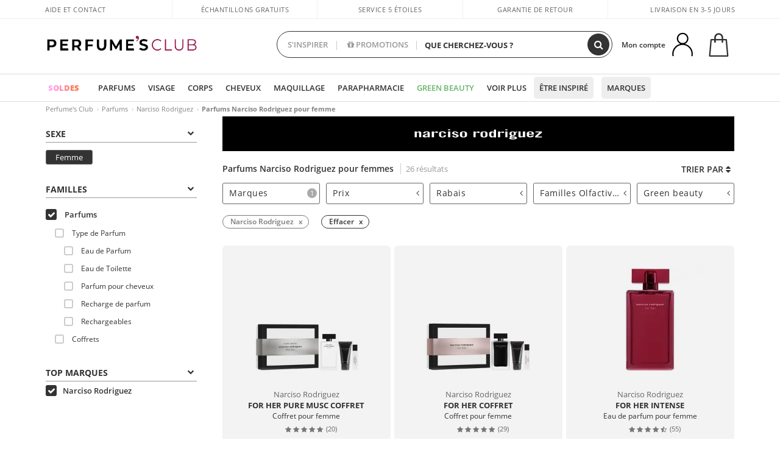

--- FILE ---
content_type: text/html; charset=utf-8
request_url: https://perfumesclub.be/fr/parfum/narciso-rodriguez/femme/fms/
body_size: 87524
content:

<!DOCTYPE html>
<html lang="fr">
<head prefix="og:http://ogp.me/ns#">
    <meta charset="utf-8" />
    <meta property="og:type" content="website" />
        <meta name="viewport" content="width=device-width, initial-scale=1.0" />
    <title>Prix des parfums Narciso Rodriguez - Perfumes Club</title><meta property="og:title" content="Prix des parfums Narciso Rodriguez - Perfumes Club" /><meta name="SeoId" content="GestorSEOV2-278425909" /><meta name="description" content="Offres de parfum Narciso Rodriguez pour les femmes. Découvrez notre large sélection de parfums pour femmes à des prix irrésistibles dans votre parfumerie en ligne de confiance." /><meta property="og:description" content="Offres de parfum Narciso Rodriguez pour les femmes. Découvrez notre large sélection de parfums pour femmes à des prix irrésistibles dans votre parfumerie en ligne de confiance." /><meta property='og:image' content='https://c.perfumesclub.com/social_be/facebook/logo-fcbk-be.png' /><meta property="og:url" content="https://www.perfumesclub.be" /><meta property='fb:app_id' content='285385288669747' />
    <script type="text/javascript">
        var variables = {
            CookieEstado: 'estadoV2',
            Mercado: 'be',
            Locale: 'nl-BE,fr-BE,de-BE',
            Idioma: 'fr',
            Dominio: '.perfumesclub.be',
            Subdominio: '',
            Moneda: 'EUR',
            Loggeado: 'False' === 'True',
            EsMovil: 'False' === 'True',
            EsAppWeb: 'False' === 'True',
            EsAndroid: 'False' === 'True',
            EsIOS: 'False' === 'True',
            AppWebVersion: 0,
            AsistenciaTelefonicaActiva: false,
            RecaptchaKey: '6LediUYUAAAAAJhEj4bM1DlRg8LbmxPA73qh1Q7L',
            EsBot: 'True' === 'True',
            EsTest: 'False' === 'True',
            FacebookPixelId: '817689695009275',
            TipoPagina: '',
            Ahora: '1770143973284,83',
            MarcaId: '430',
            Oct8ne: {                
                ChatMarcaActivo: '' === 'true',
                ChatBotActivo: '' === 'true' || 'False' === 'True',
                LicenseLoreal: 'C91AA3A80A14D4A267514EE0C2A93AA7',
                LicenseSisley: 'F45519789982EC297ADF9C072272B550',
                LicenseGuerlain: 'DDA930EF9BC2DDB9E1151BF22AA8E9CF',
                LicenseChatBot: '80C09DCB5493E8647F70AD341E62FF8A',
                BaseUrl: '',
                Locale: '',
                ClienteOct8ne:  {
                    Id: '0',
                    MercadoId: '',
                    IdiomaId: '',
                    FechaAlta: '',
                    RecibirInfoTerceros: 'No',
                    FidNivel: '',
                    NombreCompleto: '',
                    Email: '',
                    FidMonedas: '',
                    FidPuntos: ''
                }
            },
            SwiperScriptCargado: false,
            CriteoActivo: 'False',
            EsInvitado: 'False' === 'True',
        };
        var dataLayer = [{'template':'Otras','device':'Desktop','userLogged':'0','RMKPagetype':'other','totalParaPixeles':0.0,'googleAdsConversionValue':0.0,'httpStatus':200,'infoLoreal':{'contieneLoreal':false},'pc_mercado':'be','pc_sessionStatus':'0','pc_statusUsr':'0','pc_retargetingProvider':'','PermiteCookiesAnaliticas':false,'PermiteCookiesMarketing':false,'GamaInactiva':false,'platform':'web','contentGroup1':'perfume mujer  | resultados','contentGroup3':'perfume','contentGroup4':'catálogo general'}, []];
        
        var impressions = {};
        
        var trackingMgrQueue = (function () {
            var arr = []; var pushEvent = null;
            arr.push = function () { Array.prototype.push.apply(this, arguments); if (pushEvent != null) pushEvent(); };
            arr.pushEvent = function (f) { pushEvent = f; };
            return arr;
        })();
        
    </script>

            <link rel="stylesheet" type="text/css" href="/Content/cssbundle-v2be?v=alSQzHeAXivzvMlQSvngke1SAi25EATNpTQMBAnisXE1" />
        <script src="/bundles/scripts/?v=NzBPGFzYhYylkj3eCA0F688789zZKpH88YOgf7Vfg9E1"></script>

    <link rel="preconnect" href="https://c.perfumesclub.com" crossorigin>
    <link rel="dns-prefetch" href="https://fonts.gstatic.com">
    <link rel="dns-prefetch" href="https://i1.perfumesclub.com">
    <link rel="preload" href="/Content/Fonts/fontawesome-webfont.woff2" as="font" type="font/woff2" crossorigin>
    <link rel="icon" type="image/png" href="https://c.perfumesclub.com/images_web/favicon.png" />
    <link rel="icon" type="image/gif" href="https://c.perfumesclub.com/images_web/favicon.gif" />
    <link rel="icon" type="image/vnd.microsoft.icon" href="https://c.perfumesclub.com/images_web/favicon.ico" />
    <link rel="apple-touch-icon" sizes="120x120" href="https://c.perfumesclub.com/images_web/apple-touch-icon-120x120.png">
    <link rel="apple-touch-icon" sizes="152x152" href="https://c.perfumesclub.com/images_web/apple-touch-icon-152x152.png">
    <link rel="apple-touch-icon" sizes="167x167" href="https://c.perfumesclub.com/images_web/apple-touch-icon-167x167.png">
    <link rel="apple-touch-icon" sizes="180x180" href="https://c.perfumesclub.com/images_web/apple-touch-icon-180x180.png">
    <link rel="apple-touch-icon" href="https://c.perfumesclub.com/images_web/apple-touch-icon.png">

    
<link rel='alternate' hreflang='de-at' href="https://www.perfumesclub.at/de/parfum/narciso-rodriguez/damen/fms/" /><link rel='alternate' hreflang='en-au' href="https://au.perfumesclub.com/en/perfume/narciso-rodriguez/woman/fms/" /><link rel='alternate' hreflang='fr-be' href="https://www.perfumesclub.be/fr/parfum/narciso-rodriguez/femme/fms/" /><link rel='alternate' hreflang='en-ca' href="https://ca.perfumesclub.com/en/perfume/narciso-rodriguez/woman/fms/" /><link rel='alternate' hreflang='de-ch' href="https://www.perfumesclub.ch/de/parfum/narciso-rodriguez/damen/fms/" /><link rel='alternate' hreflang='de-de' href="https://www.parfumsclub.de/de/parfum/narciso-rodriguez/damen/fms/" /><link rel='alternate' hreflang='de' href="https://www.parfumsclub.de/de/parfum/narciso-rodriguez/damen/fms/" /><link rel='alternate' hreflang='es-es' href="https://www.perfumesclub.com/es/perfume/narciso-rodriguez/mujer/fms/" /><link rel='alternate' hreflang='es' href="https://www.perfumesclub.com/es/perfume/narciso-rodriguez/mujer/fms/" /><link rel='alternate' hreflang='fr-fr' href="https://www.perfumesclub.fr/fr/parfum/narciso-rodriguez/femme/fms/" /><link rel='alternate' hreflang='fr' href="https://www.perfumesclub.fr/fr/parfum/narciso-rodriguez/femme/fms/" /><link rel='alternate' hreflang='it' href="https://www.perfumesclub.it/it/profumo/narciso-rodriguez/donna/fms/" /><link rel='alternate' hreflang='ja' href="https://www.perfumesclub.jp/ja/perfume/narciso-rodriguez/woman/fms/" /><link rel='alternate' hreflang='lt' href="https://www.perfumesclub.lt/lt/kvepalai/narciso-rodriguez/moteris/fms/" /><link rel='alternate' hreflang='lv' href="https://www.perfumesclub.lv/lv/smarzas/narciso-rodriguez/sieviete/fms/" /><link rel='alternate' hreflang='es-mx' href="https://www.perfumesclub.com.mx/es/perfume/narciso-rodriguez/mujer/fms/" /><link rel='alternate' hreflang='nl' href="https://www.perfumesclub.nl/nl/parfum/narciso-rodriguez/vrouw/fms/" /><link rel='alternate' hreflang='en-no' href="https://www.perfumesclub.no/en/perfume/narciso-rodriguez/woman/fms/" /><link rel='alternate' hreflang='en-nz' href="https://www.perfumesclub.co.nz/en/perfume/narciso-rodriguez/woman/fms/" /><link rel='alternate' hreflang='pl' href="https://www.perfumesclub.pl/pl/parfum/narciso-rodriguez/kobieta/fms/" /><link rel='alternate' hreflang='pt' href="https://www.perfumesclub.pt/pt/perfume/narciso-rodriguez/mulher/fms/" /><link rel='alternate' hreflang='en-se' href="https://www.perfumesclub.se/en/perfume/narciso-rodriguez/woman/fms/" /><link rel='alternate' hreflang='sl' href="https://www.perfumesclub.si/sl/parfumi/narciso-rodriguez/zenska/fms/" /><link rel='alternate' hreflang='sk' href="https://www.perfumesclub.sk/sk/parfemy/narciso-rodriguez/zena/fms/" /><link rel='alternate' hreflang='en-gb' href="https://www.perfumesclub.co.uk/en/perfume/narciso-rodriguez/woman/fms/" /><link rel='alternate' hreflang='en' href="https://www.perfumesclub.co.uk/en/perfume/narciso-rodriguez/woman/fms/" /><link rel='alternate' hreflang='en-us' href="https://www.perfumesclub.us/en/perfume/narciso-rodriguez/woman/fms/" />    
    
<link rel ="canonical" href="https://www.perfumesclub.be/fr/parfum/narciso-rodriguez/femme/fms/" />
<meta name="condicionRobotsCanonical" content="GestorCanonicals - ReglaId: 623329067">
    <style type="text/css">
        a#btnToggleDescripcionExtendidaMovil {
            color: #df4987
        }

        @media only screen and (min-width: 1590px) {
            .container.latBanner {
                max-width: calc(100% + 30px);
                margin-left: -15px;
                margin-right: -15px
            }
        }

        @media only screen and (max-width: 767px) {
            #toTop {
                right: 4px;
            }
        }
    </style>

    <script type="text/javascript">
    $(document).ready(function () {
        $('[data-filter-value="Kérastase"]').hide();
    });
</script>

<style>
		body.es .productList .newToolTip.Ofertas, body.es #listPrices .help.nwhelp.nTextIcons.Ofertas, body.es .iconosN2022 .help.nwhelp.lastDesign.nTextIcons.Ofertas {background-color: transparent !important; border-color:transparent !important; color:transparent !important; text-indent: -9999px; background-image:url(https://c.perfumesclub.com/2026/tooltip/icon-10dto-sv.svg); background-repeat: no-repeat; background-size: 100% auto; background-position: center center; width:40px !important; height: 40px !important; top:60px !important}
		body.es #listPrices .help.nwhelp.nTextIcons.Ofertas {top:0 !important}
		body.es .iconosN2022 .help.nwhelp.lastDesign.nTextIcons.Ofertas {top:0px !important}
		body.es .iconosN2022 .help.nwhelp.lastDesign.nTextIcons.Ofertas:before {display:none !important}
	@media only screen and (min-width: 768px) {
		body.es #listPrices .help.nwhelp.nTextIcons.Ofertas {height: 20px !important; background-image:none !important}
		body.es #listPrices .help.nwhelp.nTextIcons.Ofertas:after {display: block; content: ''; position: absolute; top:-11px; left:0; width:40px; height: 40px; background-image:url(https://c.perfumesclub.com/2026/tooltip/icon-10dto-sv.svg); background-repeat: no-repeat; background-size: 100% auto; background-position: center center;}
	}
	@media only screen and (max-width: 767px) {
		body.es .productList .newToolTip.Ofertas {left:auto !important; right:0 !important; top:20.5% !important; transform: none !important}
		body.es .iconosN2022 .help.nwhelp.lastDesign.nTextIcons.Ofertas {position: absolute; top:50px !important; left:0 !important; right:0 !important}
		body.es .iconosN2022 .help.nwhelp.lastDesign.nTextIcons.Ofertas:after {display:none !important}
	}
</style>

<style>
		body.fr .productList .newToolTip.Ofertas, body.fr #listPrices .help.nwhelp.nTextIcons.Ofertas, body.fr .iconosN2022 .help.nwhelp.lastDesign.nTextIcons.Ofertas {background-color: transparent !important; border-color:transparent !important; color:transparent !important; text-indent: -9999px; background-image:url(https://c.perfumesclub.com/2026/tooltip/icon-10dto-sv.svg); background-repeat: no-repeat; background-size: 100% auto; background-position: center center; width:40px !important; height: 40px !important; top:60px !important}
		body.fr #listPrices .help.nwhelp.nTextIcons.Ofertas {top:0 !important}
		body.fr .iconosN2022 .help.nwhelp.lastDesign.nTextIcons.Ofertas {top:0px !important}
		body.fr .iconosN2022 .help.nwhelp.lastDesign.nTextIcons.Ofertas:before {display:none !important}
	@media only screen and (min-width: 768px) {
		body.fr #listPrices .help.nwhelp.nTextIcons.Ofertas {height: 20px !important; background-image:none !important}
		body.fr #listPrices .help.nwhelp.nTextIcons.Ofertas:after {display: block; content: ''; position: absolute; top:-11px; left:0; width:40px; height: 40px; background-image:url(https://c.perfumesclub.com/2026/tooltip/icon-10dto-sv.svg); background-repeat: no-repeat; background-size: 100% auto; background-position: center center;}
	}
	@media only screen and (max-width: 767px) {
		body.fr .productList .newToolTip.Ofertas {left:auto !important; right:0 !important; top:20.5% !important; transform: none !important}
		body.fr .iconosN2022 .help.nwhelp.lastDesign.nTextIcons.Ofertas {position: absolute; top:50px !important; left:0 !important; right:0 !important}
		body.fr .iconosN2022 .help.nwhelp.lastDesign.nTextIcons.Ofertas:after {display:none !important}
	}
</style>

<style>
		body.be .productList .newToolTip.Ofertas, body.be #listPrices .help.nwhelp.nTextIcons.Ofertas, body.be .iconosN2022 .help.nwhelp.lastDesign.nTextIcons.Ofertas {background-color: transparent !important; border-color:transparent !important; color:transparent !important; text-indent: -9999px; background-image:url(https://c.perfumesclub.com/2026/tooltip/icon-10dto-sv.svg); background-repeat: no-repeat; background-size: 100% auto; background-position: center center; width:40px !important; height: 40px !important; top:60px !important}
		body.be #listPrices .help.nwhelp.nTextIcons.Ofertas {top:0 !important}
		body.be .iconosN2022 .help.nwhelp.lastDesign.nTextIcons.Ofertas {top:0px !important}
		body.be .iconosN2022 .help.nwhelp.lastDesign.nTextIcons.Ofertas:before {display:none !important}
	@media only screen and (min-width: 768px) {
		body.be #listPrices .help.nwhelp.nTextIcons.Ofertas {height: 20px !important; background-image:none !important}
		body.be #listPrices .help.nwhelp.nTextIcons.Ofertas:after {display: block; content: ''; position: absolute; top:-11px; left:0; width:40px; height: 40px; background-image:url(https://c.perfumesclub.com/2026/tooltip/icon-10dto-sv.svg); background-repeat: no-repeat; background-size: 100% auto; background-position: center center;}
	}
	@media only screen and (max-width: 767px) {
		body.be .productList .newToolTip.Ofertas {left:auto !important; right:0 !important; top:20.5% !important; transform: none !important}
		body.be .iconosN2022 .help.nwhelp.lastDesign.nTextIcons.Ofertas {position: absolute; top:50px !important; left:0 !important; right:0 !important}
		body.be .iconosN2022 .help.nwhelp.lastDesign.nTextIcons.Ofertas:after {display:none !important}
	}
</style>

<style>
		body.pt .productList .newToolTip.Ofertas, body.pt #listPrices .help.nwhelp.nTextIcons.Ofertas, body.pt .iconosN2022 .help.nwhelp.lastDesign.nTextIcons.Ofertas {background-color: transparent !important; border-color:transparent !important; color:transparent !important; text-indent: -9999px; background-image:url(https://c.perfumesclub.com/2026/tooltip/icon-10dto-sv.svg); background-repeat: no-repeat; background-size: 100% auto; background-position: center center; width:40px !important; height: 40px !important; top:60px !important}
		body.pt #listPrices .help.nwhelp.nTextIcons.Ofertas {top:0 !important}
		body.pt .iconosN2022 .help.nwhelp.lastDesign.nTextIcons.Ofertas {top:0px !important}
		body.pt .iconosN2022 .help.nwhelp.lastDesign.nTextIcons.Ofertas:before {display:none !important}
	@media only screen and (min-width: 768px) {
		body.pt #listPrices .help.nwhelp.nTextIcons.Ofertas {height: 20px !important; background-image:none !important}
		body.pt #listPrices .help.nwhelp.nTextIcons.Ofertas:after {display: block; content: ''; position: absolute; top:-11px; left:0; width:40px; height: 40px; background-image:url(https://c.perfumesclub.com/2026/tooltip/icon-10dto-sv.svg); background-repeat: no-repeat; background-size: 100% auto; background-position: center center;}
	}
	@media only screen and (max-width: 767px) {
		body.pt .productList .newToolTip.Ofertas {left:auto !important; right:0 !important; top:20.5% !important; transform: none !important}
		body.pt .iconosN2022 .help.nwhelp.lastDesign.nTextIcons.Ofertas {position: absolute; top:50px !important; left:0 !important; right:0 !important}
		body.pt .iconosN2022 .help.nwhelp.lastDesign.nTextIcons.Ofertas:after {display:none !important}
	}
</style>

<style>
		body.de .productList .newToolTip.Ofertas, body.de #listPrices .help.nwhelp.nTextIcons.Ofertas, body.de .iconosN2022 .help.nwhelp.lastDesign.nTextIcons.Ofertas {background-color: transparent !important; border-color:transparent !important; color:transparent !important; text-indent: -9999px; background-image:url(https://c.perfumesclub.com/2026/tooltip/icon-10dto-sv.svg); background-repeat: no-repeat; background-size: 100% auto; background-position: center center; width:40px !important; height: 40px !important; top:60px !important}
		body.de #listPrices .help.nwhelp.nTextIcons.Ofertas {top:0 !important}
		body.de .iconosN2022 .help.nwhelp.lastDesign.nTextIcons.Ofertas {top:0px !important}
		body.de .iconosN2022 .help.nwhelp.lastDesign.nTextIcons.Ofertas:before {display:none !important}
	@media only screen and (min-width: 768px) {
		body.de #listPrices .help.nwhelp.nTextIcons.Ofertas {height: 20px !important; background-image:none !important}
		body.de #listPrices .help.nwhelp.nTextIcons.Ofertas:after {display: block; content: ''; position: absolute; top:-11px; left:0; width:40px; height: 40px; background-image:url(https://c.perfumesclub.com/2026/tooltip/icon-10dto-sv.svg); background-repeat: no-repeat; background-size: 100% auto; background-position: center center;}
	}
	@media only screen and (max-width: 767px) {
		body.de .productList .newToolTip.Ofertas {left:auto !important; right:0 !important; top:20.5% !important; transform: none !important}
		body.de .iconosN2022 .help.nwhelp.lastDesign.nTextIcons.Ofertas {position: absolute; top:50px !important; left:0 !important; right:0 !important}
		body.de .iconosN2022 .help.nwhelp.lastDesign.nTextIcons.Ofertas:after {display:none !important}
	}
</style>

<style>
		body.at .productList .newToolTip.Ofertas, body.at #listPrices .help.nwhelp.nTextIcons.Ofertas, body.at .iconosN2022 .help.nwhelp.lastDesign.nTextIcons.Ofertas {background-color: transparent !important; border-color:transparent !important; color:transparent !important; text-indent: -9999px; background-image:url(https://c.perfumesclub.com/2026/tooltip/icon-10dto-sv.svg); background-repeat: no-repeat; background-size: 100% auto; background-position: center center; width:40px !important; height: 40px !important; top:60px !important}
		body.at #listPrices .help.nwhelp.nTextIcons.Ofertas {top:0 !important}
		body.at .iconosN2022 .help.nwhelp.lastDesign.nTextIcons.Ofertas {top:0px !important}
		body.at .iconosN2022 .help.nwhelp.lastDesign.nTextIcons.Ofertas:before {display:none !important}
	@media only screen and (min-width: 768px) {
		body.at #listPrices .help.nwhelp.nTextIcons.Ofertas {height: 20px !important; background-image:none !important}
		body.at #listPrices .help.nwhelp.nTextIcons.Ofertas:after {display: block; content: ''; position: absolute; top:-11px; left:0; width:40px; height: 40px; background-image:url(https://c.perfumesclub.com/2026/tooltip/icon-10dto-sv.svg); background-repeat: no-repeat; background-size: 100% auto; background-position: center center;}
	}
	@media only screen and (max-width: 767px) {
		body.at .productList .newToolTip.Ofertas {left:auto !important; right:0 !important; top:20.5% !important; transform: none !important}
		body.at .iconosN2022 .help.nwhelp.lastDesign.nTextIcons.Ofertas {position: absolute; top:50px !important; left:0 !important; right:0 !important}
		body.at .iconosN2022 .help.nwhelp.lastDesign.nTextIcons.Ofertas:after {display:none !important}
	}
</style>

<style>
		body.uk .productList .newToolTip.Ofertas, body.uk #listPrices .help.nwhelp.nTextIcons.Ofertas, body.uk .iconosN2022 .help.nwhelp.lastDesign.nTextIcons.Ofertas {background-color: transparent !important; border-color:transparent !important; color:transparent !important; text-indent: -9999px; background-image:url(https://c.perfumesclub.com/2026/tooltip/icon-10dto-sv.svg); background-repeat: no-repeat; background-size: 100% auto; background-position: center center; width:40px !important; height: 40px !important; top:60px !important}
		body.uk #listPrices .help.nwhelp.nTextIcons.Ofertas {top:0 !important}
		body.uk .iconosN2022 .help.nwhelp.lastDesign.nTextIcons.Ofertas {top:0px !important}
		body.uk .iconosN2022 .help.nwhelp.lastDesign.nTextIcons.Ofertas:before {display:none !important}
	@media only screen and (min-width: 768px) {
		body.uk #listPrices .help.nwhelp.nTextIcons.Ofertas {height: 20px !important; background-image:none !important}
		body.uk #listPrices .help.nwhelp.nTextIcons.Ofertas:after {display: block; content: ''; position: absolute; top:-11px; left:0; width:40px; height: 40px; background-image:url(https://c.perfumesclub.com/2026/tooltip/icon-10dto-sv.svg); background-repeat: no-repeat; background-size: 100% auto; background-position: center center;}
	}
	@media only screen and (max-width: 767px) {
		body.uk .productList .newToolTip.Ofertas {left:auto !important; right:0 !important; top:20.5% !important; transform: none !important}
		body.uk .iconosN2022 .help.nwhelp.lastDesign.nTextIcons.Ofertas {position: absolute; top:50px !important; left:0 !important; right:0 !important}
		body.uk .iconosN2022 .help.nwhelp.lastDesign.nTextIcons.Ofertas:after {display:none !important}
	}
</style>

<style>
		body.nl .productList .newToolTip.Ofertas, body.nl #listPrices .help.nwhelp.nTextIcons.Ofertas, body.nl .iconosN2022 .help.nwhelp.lastDesign.nTextIcons.Ofertas {background-color: transparent !important; border-color:transparent !important; color:transparent !important; text-indent: -9999px; background-image:url(https://c.perfumesclub.com/2026/tooltip/icon-10dto-sv.svg); background-repeat: no-repeat; background-size: 100% auto; background-position: center center; width:40px !important; height: 40px !important; top:60px !important}
		body.nl #listPrices .help.nwhelp.nTextIcons.Ofertas {top:0 !important}
		body.nl .iconosN2022 .help.nwhelp.lastDesign.nTextIcons.Ofertas {top:0px !important}
		body.nl .iconosN2022 .help.nwhelp.lastDesign.nTextIcons.Ofertas:before {display:none !important}
	@media only screen and (min-width: 768px) {
		body.nl #listPrices .help.nwhelp.nTextIcons.Ofertas {height: 20px !important; background-image:none !important}
		body.nl #listPrices .help.nwhelp.nTextIcons.Ofertas:after {display: block; content: ''; position: absolute; top:-11px; left:0; width:40px; height: 40px; background-image:url(https://c.perfumesclub.com/2026/tooltip/icon-10dto-sv.svg); background-repeat: no-repeat; background-size: 100% auto; background-position: center center;}
	}
	@media only screen and (max-width: 767px) {
		body.nl .productList .newToolTip.Ofertas {left:auto !important; right:0 !important; top:20.5% !important; transform: none !important}
		body.nl .iconosN2022 .help.nwhelp.lastDesign.nTextIcons.Ofertas {position: absolute; top:50px !important; left:0 !important; right:0 !important}
		body.nl .iconosN2022 .help.nwhelp.lastDesign.nTextIcons.Ofertas:after {display:none !important}
	}
</style>

<style>
		body.it .productList .newToolTip.Ofertas, body.it #listPrices .help.nwhelp.nTextIcons.Ofertas, body.it .iconosN2022 .help.nwhelp.lastDesign.nTextIcons.Ofertas {background-color: transparent !important; border-color:transparent !important; color:transparent !important; text-indent: -9999px; background-image:url(https://c.perfumesclub.com/2026/tooltip/icon-10dto-sv.svg); background-repeat: no-repeat; background-size: 100% auto; background-position: center center; width:40px !important; height: 40px !important; top:60px !important}
		body.it #listPrices .help.nwhelp.nTextIcons.Ofertas {top:0 !important}
		body.it .iconosN2022 .help.nwhelp.lastDesign.nTextIcons.Ofertas {top:0px !important}
		body.it .iconosN2022 .help.nwhelp.lastDesign.nTextIcons.Ofertas:before {display:none !important}
	@media only screen and (min-width: 768px) {
		body.it #listPrices .help.nwhelp.nTextIcons.Ofertas {height: 20px !important; background-image:none !important}
		body.it #listPrices .help.nwhelp.nTextIcons.Ofertas:after {display: block; content: ''; position: absolute; top:-11px; left:0; width:40px; height: 40px; background-image:url(https://c.perfumesclub.com/2026/tooltip/icon-10dto-sv.svg); background-repeat: no-repeat; background-size: 100% auto; background-position: center center;}
	}
	@media only screen and (max-width: 767px) {
		body.it .productList .newToolTip.Ofertas {left:auto !important; right:0 !important; top:20.5% !important; transform: none !important}
		body.it .iconosN2022 .help.nwhelp.lastDesign.nTextIcons.Ofertas {position: absolute; top:50px !important; left:0 !important; right:0 !important}
		body.it .iconosN2022 .help.nwhelp.lastDesign.nTextIcons.Ofertas:after {display:none !important}
	}
</style>




<style>



/*En Perfil.css*/
@media only screen and (min-width: 768px) {
	#cuentaContainer .productList.gamas a.newStyle {z-index:5; mix-blend-mode: multiply; padding: 0 12px}
	#listadoArticulos.hacte .productList.gamas {height: 350px !important}
	#listadoArticulos.hacte .productList.gamas:hover {-webkit-box-shadow: none;-moz-box-shadow: none;box-shadow: none;}
	#DinamicoPerfil .newOrderList {margin-bottom: 12px}
}


@media only screen and (max-width: 767px) {
.productListSimple.patrocinado::after {top:0 !important}
	/*Esto es necesario para evitar saltos???*/
	body {width: 100%; max-width: 100%; overflow-x: hidden}
}
	
	

.container.mar-t-3x.bLBlock{display:none;} /*Ocultar Título mosaico pdps*/
.container-title-flowbox{display:none;} /*Comentar cuando haya mosaico de marca*/
#divPromotedBanners {padding-bottom:30px}
	
	@media only screen and (min-width: 1192px) and (max-width: 1399px) {
		.photo img.miniZoom {width:60px}
}
	
	
	body .productList .newToolTip.OfertaEspecial, body .help.nwhelp.nTextIcons.OfertaEspecial, body .productListSimple.pintadoRelacionados .help.OfertaEspecial, body .productListSimple .newToolTip.OfertaEspecial, body .iconosN2022 .help.nwhelp.lastDesign.nTextIcons.OfertaEspecial {border-color:#333 !important; background-color: #333 !important; color:#fff !important}
	

body.esApp .tooltip > .tooltip-inner a.ttAFidelizacion, body.esApp a.ttAFidelizacion, body.esApp .ttAFidelizacion {display:none !important; height:0; opacity:0}
	
body.us #RegistroFooter, body.us a.buyProduct, body.us .contPlusLess, body.us .contButtons, body.us #miniCarrito, body.us .packsNDbut, body.us .buyMini, body.us #buyScrollButton {display:none !important; opacity: 0 !important; height: 0 !important; width: 0 !important}

	
@media only screen and (min-width: 768px) {
    #FiltroForm .arrow-custom-l.swiper-button-prev:hover, #FiltroForm .arrow-custom-r.swiper-button-next:hover {
        background-color: #ffffff70;filter:none!important
    }
}
	
	@media only screen and (min-width: 992px) and (max-width: 1191px) {
		body.nl #divHeader .nav > .mainLink.dontMissThis {display: none !important}
	}

	
	
/*parche logo CH - borrar en subida de web*/
body.ch:not(.fixedSearch).darkBackground #logo{background-image: url(https://c.perfumesclub.com/nw/logo_perfumesclub_hal_2024.png);}	

	


/*Icono buscador tablet*/
@supports (-webkit-touch-callout: none) {
	@media only screen and (min-width: 768px) and (max-width: 1091px) {
		#searchForm button .fa {right: 8px}
		#searchForm.large button .fa {right: auto}
	}
}


body:not(.esApp).darkBackground #newSearch, body:not(.esApp).normalBackground #newSearch {display: none}

	
	/*Rebajas*/
	.maxX .nMOfertas.nMRebajas, body .mm-listview li.specialLMobile .linkBF2022.nMRebajas {background-color: transparent !important;}

	
	 body .maxX .nMOfertas.nMRebajas, body .mm-listview li.specialLMobile .linkBF2022.nMRebajas {
            font-weight: 800 !important;
            background: linear-gradient(
                120deg,
                #cef0c5, #fea2f1, #ff7547, #8aade6, #acddcb
            );
            background-size: 200% 100%;
            -webkit-background-clip: text;
            -webkit-text-fill-color: transparent;
            background-clip: text;
            animation: rainbow 8s linear infinite;
        }

        @keyframes rainbow {
            0% {background-position: 0% 50%;}
            100% {background-position: 200% 50%;}
        }
	@media only screen and (max-width: 767px) {
		body .mm-listview li.specialLMobile .linkBF2022.nMRebajas {letter-spacing: 0.5px}
	}
	

	
	@media only screen and (max-width: 1091px) {
		.maxX .nMOfertas.nMRebajas:after {display: none !important}
	}
	@media only screen and (max-width: 1399px) {
		body.de .maxX .nMOfertas.nMRebajas:after, body.at .maxX .nMOfertas.nMRebajas:after {display: none !important}
	}


	
body.familia2-94100 a:first-of-type.selectFamModi, body.familia2-94400 a:nth-of-type(3n-1).selectFamModi, body.familia2-94200 a:nth-of-type(3n).selectFamModi, body.familia2-94300 a:nth-of-type(4n).selectFamModi, a.selectFamModi.selected, a:hover.selectFamModi, .promoList a.filtrar.selected {opacity:1}


@media only screen and (min-width: 768px) and (max-width: 1191px) {

/*Eliminar con nuevo menú*/

	.position-static .mainLink.nav-right.specialMainLink {display:none !important}
}

body .productList .newToolTip.OfertaEspecial, body .help.nwhelp.nTextIcons.OfertaEspecial, body .productListSimple.pintadoRelacionados .help.OfertaEspecial, body .productListSimple .newToolTip.OfertaEspecial, body .iconosN2022 .help.nwhelp.lastDesign.nTextIcons.OfertaEspecial {border-color:#782450 !important; background-color:#782450 !important; color:#fff !important}

body .productList .newToolTip.Promo1, body .help.nwhelp.nTextIcons.Promo1, body .productListSimple.pintadoRelacionados .help.Promo1, body .productListSimple .newToolTip.Promo1, body .iconosN2022 .help.nwhelp.lastDesign.nTextIcons.Promo1{border-color:#782450 !important; background-color:#782450 !important; color:#fff !important}
	
body .productList .newToolTip.Promo2, body .help.nwhelp.nTextIcons.Promo2, body .productListSimple.pintadoRelacionados .help.Promo2, body .productListSimple .newToolTip.Promo2, body .iconosN2022 .help.nwhelp.lastDesign.nTextIcons.Promo2{border-color:#782450 !important; background-color:#782450 !important; color:#fff !important}
	
body .productList .newToolTip.Promo3, body .help.nwhelp.nTextIcons.Promo3, body .productListSimple.pintadoRelacionados .help.Promo3, body .productListSimple .newToolTip.Promo3, body .iconosN2022 .help.nwhelp.lastDesign.nTextIcons.Promo3{border-color:#90b860 !important; background-color:#90b860 !important; color:#fff !important}
	
	
</style>


    

    
    <script type="text/javascript">
        function gtag() { dataLayer.push(arguments); }
        
        gtag('consent', 'default', {
            'ad_storage': 'denied',
            'ad_user_data': 'denied',
            'ad_personalization': 'denied',
            'analytics_storage': 'denied'
        });
        function GTMConsentUpdate(consentMarketing, consentAnalytics) {
            gtag('consent', 'update', {
                'ad_storage': consentMarketing,
                'ad_user_data': consentMarketing,
                'ad_personalization': consentMarketing,
                'analytics_storage': consentAnalytics
            });
        }

        var cookieMarketing = GetCookieMultiValue("PreferenciasCookies", "PermiteMarketing");
        var cookieAnalytics = GetCookieMultiValue("PreferenciasCookies", "PermiteAnaliticas");
        var permisoMarketing = ''; var permisoAnalytics = '';
        if (cookieMarketing !== "") {
            if (cookieMarketing === "true") permisoMarketing = "granted";
            else permisoMarketing = "denied";
        }
        if (cookieAnalytics !== "") {
            if (cookieAnalytics === "true") permisoAnalytics = "granted";
            else permisoAnalytics = "denied";
        }
        
        if (permisoMarketing != "" && permisoAnalytics != "")
            GTMConsentUpdate(permisoMarketing, permisoAnalytics);

        var consent = '';
        if (cookieAnalytics === "true") {
            consent = "stats";
        }
        if (cookieMarketing === "true") {
            if (consent != "") consent += ",marketing";
            else consent = "marketing";
        }
        dataLayer.push({
            'event': "cookie_consent",
            'info_consent': consent
        });

        //window.addEventListener("AsyncScriptCargado", function (event) {
        //    switch (event.detail.Nombre) {
        //        case "TuNombreDeScript": break;
        //        default: console.warn(`Script desconocido cargado: ${event.detail.Nombre}`); break;
        //    }
        //});
    </script>

    

</head>

<body class="be familia-1 marca-430">
    

        


<style type="text/css">
	#bannerRowCabecera span{margin:0!important}#bannerRowCabecera{color:#fff;font-size:13px}#bannerRowCabecera .close-popup::before{display:-webkit-box;display:-ms-flexbox;display:flex;-webkit-box-pack:center;-ms-flex-pack:center;justify-content:center;-webkit-box-align:center;-ms-flex-align:center;align-items:center;content:"+";width:18px;height:18px;border-radius:50%;margin-right:0;position:absolute;left:auto;right:0;top:-2px;color:#333;background-color:#fff;line-height:18px;text-align:center;padding:0;-webkit-transform:rotate(45deg);-ms-transform:rotate(45deg);transform:rotate(45deg);box-shadow:0 1px 3px 0 rgb(0 0 0 / .2)}body.headerRC .headerRowCustom .closeThisB{position:absolute;top:calc(50% - 7px);right:15px;font-size:20px;cursor:pointer;z-index:9;width:20px;height:18px}@media only screen and (min-width:768px){.headerRowCustom{height: 38px!important;padding:8px 0!important;}.btn-valentinLav1:hover{background-color: #fff;color:#5f170e!important;}.btn-valentinLav2:hover{background-color: #fff;color:#ca4739!important;border-radius: 30px;}.hackDivBlock{display:inline-block!important}#divHeader.cbp-af-header-shrink{z-index:99999}.hchtThs30{padding:0 30px}}@media only screen and (max-width:991px) and (min-width:768px){#bannerRowCabecera .l-s-05{letter-spacing:0!important}}@media only screen and (max-width:767px){.btn-valentinLav1,.btn-valentinLav2{font-size: 12px;}body.headerRC .closeThisB{top:15px!important}#chatBotContainer .oct8ne-widget-bots-on{bottom:95px!important}.hackPadBarra{padding:0 1.5rem!important}.line-h-1-5.l-s-05{letter-spacing:0!important}#bannerRowCabecera span.op-06{display:inline!important}}#bannerRowCabecera span{display:inline-block!important}#bannerRowCabecera{background-color:#9b2325}#bannerRowCabecera a:hover div{color:#fff!important}#bannerRowCabecera .color-specialLav{color:#dae392!important}
	
.btn-valentinLav1{background-color: #5f170e;border-radius: 30px;padding: 5px 10px;transition: 0.8s ease}	
.btn-valentinLav2{background-color: #ca4739;border-radius: 30px;padding: 5px 10px;transition: 0.8s ease}	
	
</style>

<!-- Barra superior fija -->
<div id="bannerRowCabecera" data-nombre="wab" class="headerRowCustom barra-dto" style="display: none;">
  <div class="close-popup font-16 closeThisB" onclick="CierraBannerRowCabecera();"></div>
	  <div class="d-flex align-items-center justify-content-start hackPadBarra text-center">
		  <div class="font-w-400 text-center hackText w100">
			  <div class="font-w-600 hackDivBlock mb-2 mb-md-0">Célébrez la Saint-Valentin&nbsp;</div>
				<a href="/fr/cadeaux-pour-lui/e/" class="btn-valentinLav1">Pour lui</a>
				<span>&nbsp;🤍&nbsp;</span>
				<a href="/fr/cadeaux-pour-elle/e/" class="btn-valentinLav2">Pour elle</a>
		  </div>
	  </div>
</div>

<div id="divHeader" class="cbp-af-header">
    <div class="headerShrink">
        <div class="container font-11">
            <div class="row newTopLine">
                <div class="col-md">
                    
                    <a href="/fr/centredesolutien/" class="hack">
                        Aide et Contact
                    </a>
                </div>
                

                

                <div class="col-md text-center"><span>Échantillons gratuits</span></div>
                

                
                <div class="col-md text-center"><a href='/fr/reviews/' class='hack ofuscado'>Service 5 étoiles</a></div>
                

                <div class="col-md text-center d-md-none d-lg-block">
                    <span><a href="/fr/centredesolutien/?p=200128460" class="hack ofuscado pad-0x">Garantie de retour</a></span>
                </div>
                <div class="col-md text-right">
                    <span>Livraison en 3-5 jours</span>
                    
                    
                </div>
            </div>
        </div>
    </div>
    <div class="container back-white">
        <div class="row pad-t-05x pad-b-05x headerLogoContainer">
            <div class="col-md-4 col-lg-3" id="divLogo">
                <a id="logo" href="https://www.perfumesclub.be/">
                    <img src="https://c.perfumesclub.com/nw/logo_perfumesclub.png" alt="Offres de produits de beauté: parfums, soins cosmétiques, produits capillaires, maquillage, lunettes de soleil" width="297" height="73">
                    
                </a>
            </div>
            <div class="col-lg-2 hidden-md-down text-right">
                <div class="bannerTop">
                    

                    
                    

                    
                    
                    
                </div>
            </div>
            <div class="col-md-6 col-lg-4 col-xl-4 searchAndtel" id="newSearchES">

                
                
                <form id="searchForm">
                    <label for="buscar" class="sr-only">Chercher</label>
                    <input id="buscar" type="text" placeholder="QUE CHERCHEZ-VOUS ?" name="buscar" value="" autocomplete="off">
                    <input id="origenBusqueda" name="Origen" type="hidden" value="default" />
                    
                    
                    <button id="buscarSubmit" type="submit" aria-label="Chercher"><i class="fa fa-search" aria-hidden="true"></i></button>
                </form>


                <div class="bSearchH" id="bSearchH"></div>

                <div id="inspiracion" class="inspiracion">
					<span onClick="location.href='/fr/perfumesclub-services/'">S'INSPIRER</span>
                    <div id="inspiracionOpen" class="inspiracionOpen" style="display:none">
                        <div class="contentAll">
                            <div class="contentAllInspPrin">
                                <div class="row">

                                                                        <div class="col-3">
										<a href="/fr/packs-discount/e/" class="GTMEventGA" data-eventcat="buscador-inspirate" data-eventact="lotes-packs-fr">
                                            <img src="https://c.perfumesclub.com/2026/tarjetas/tj-cofres-inspirate-san-valentin.jpg" alt="Coffrets de la Saint-Valentin" />
                                           Coffrets de<br /><strong>SAINT-VALENTIN</strong>
                                        </a>
                                    </div>

                                                                          <!--<div class="col-3">
										<a href="/fr/perfumesclub/calendrier-de-l39avent-748598/p_748598/" class="GTMEventGA" data-eventcat="buscador-inspirate" data-eventact="calendario">
                                            <img src="https://c.perfumesclub.com/2025/tarjetas/tj-inspirate-calendario de adviento-2025.jpg" alt="Calendrier de L'AVENT" />
                                            Calendrier de <br /><strong>L'AVENT</strong>
                                        </a>
                                    </div>-->

                                                                <!--<div class="col-3">
										<a href="/fr/perfumesclub/tarjeta-regalo/p_1001/" class="GTMEventGA" data-eventcat="buscador-inspirate" data-eventact="Carte CADEAU">
                                            <img src="https://c.perfumesclub.com/2025/tarjetas/tarjeta-regalo-inspirate.jpg" alt="Carte CADEAU" />
                                            Carte<br /><strong>CADEAU</strong>
                                        </a>
                                    </div>-->
									<!--<div class="col-3">
										<a href="/fr/personnalisable/e/" class="GTMEventGA" data-eventcat="buscador-inspirate" data-eventact="grabados">
                                            <img src="https://c.perfumesclub.com/2025/tarjetas/search-grabado.jpg" alt="Gravure PERSONNALISÉE" />
                                            Gravure<br /><strong>PERSONNALISÉE</strong>
                                        </a>
                                    </div>-->
									<!--<div class="col-3">
										<a href="/fr/voyage/home/" class="GTMEventGA" data-eventcat="buscador-inspirate" data-eventact="tallas-viaje">
                                            <img src="https://c.perfumesclub.com/nw/tarjetas/home-inspirate-tallas-viaje-ok.jpg" alt="Formats VOYAGE" />
                                            Formats <br /><strong>VOYAGE</strong>
                                        </a>
                                    </div>-->					

									<!--<div class="col-3">
										<a href="/fr/compte/perfilinicio/?destino=menuLApadrinar" class="GTMEventGA" data-eventcat="buscador-inspirate" data-eventact="apadrina">
                                            <img src="https://c.perfumesclub.com/nw/search-apadrina.jpg" alt="Apadrina" />
                                            Recommande et<br /><strong>GAGNE</strong>
                                        </a>
                                    </div>-->
									<!--<div class="col-3">
										<a href="/fr/homme/home/" class="GTMEventGA" data-eventcat="buscador-inspirate" data-eventact="nicho-hombre">
                                            <img src="https://c.perfumesclub.com/nw/search-man.jpg" alt="Tout pour L'HOMME" />
                                            Tout pour<br /><strong>L'HOMME</strong>
                                        </a>
                                    </div>-->

                                                                        <!--<div class="col-3">
										<a href="/fr/complements/home/" class="GTMEventGA" data-eventcat="buscador-inspirate" data-eventact="vitaminas">
                                            <img src="https://c.perfumesclub.com/2025/tarjetas/inspirate-vitaminas.jpg" alt="Vitamines et COMPLÉMENTS" />
                                            Vitamines et <br /><strong>COMPLÉMENTS</strong>
                                        </a>
                                    </div>-->

                                                                       <div class="col-3">
										<a href="/fr/landing/hiver/" class="GTMEventGA" data-eventcat="buscador-inspirate" data-eventact="nicho-invierno">
                                            <img src="https://c.perfumesclub.com/2025/tarjetas/tarjeta-nicho-invierno-222-260.jpg" alt="Univers HIVER" />
                                            Univers<br /><strong>HIVER</strong>
                                        </a>
                                    </div>

                                                                       	<div class="col-3">
										<a href="/fr/blog/" class="GTMEventGA" data-eventcat="buscador-inspirate" data-eventact="blog">
                                            <img src="https://c.perfumesclub.com/2025/tarjetas/inspirate-nuevo-blog.jpg" alt="Blog" />
                                            Beauty Corner<br /><strong>BLOG</strong>
                                        </a>
                                    </div>

                                                                        <!--<div class="col-3">
										<a href="/fr/luxe/home/" class="GTMEventGA" data-eventcat="buscador-inspirate" data-eventact="lujo">
                                            <img src="https://c.perfumesclub.com/2025/tarjetas/inspirate-nicho-lujo.jpg" alt="Luxury UNIVERSE" />
                                            Luxury<br /><strong>UNIVERSE</strong>
                                        </a>
                                    </div>-->

								<div class="col-3">
										<a href="/fr/loyaute/landing/" class="GTMEventGA" data-eventcat="buscador-inspirate" data-eventact="fidelizacion">
                                            <img src="https://c.perfumesclub.com/nw/tarjetas/fidelización-inspirate-doble-bcoins.jpg" alt="Programme de FIDÉLITÉ">
                                            Programme de<br><strong>FIDÉLITÉ</strong>
                                        </a>
                                    </div>
                                                                         <!--<div class="col-3">
										<a href="/fr/bargains/e/" class="GTMEventGA" data-eventcat="buscador-inspirate" data-eventact="mamas">
                                            <img src="https://c.perfumesclub.com/nw/tarjetas/outlet-222x260-2025.jpg" alt="Outlet">
                                            Prix<br><strong>OUTLET</strong>
                                        </a>
                                    </div>-->
                                   				
                                   								
                                </div>
                            </div>
                            <div class="contentAllInspSec">
                                <div class="mar-b-1x font-w-600 op-06"> Et aussi...</div>

                                                                <!--<a href="/fr/automne/home/" class="GTMEventGA" data-eventcat="buscador-inspirate" data-eventact="productos-veganos">Univers Automne</a>-->
								<a href="/fr/erotique/home/" class="GTMEventGA" data-eventcat="buscador-inspirate" data-eventact="erotica">Univers Érotique</a>
                                                                 <a href="/fr/vegan/t/" class="GTMEventGA" data-eventcat="buscador-inspirate" data-eventact="productos-veganos">Produits véganes</a>
                                                                   <!--<a href="/fr/loyaute/landing/" class="GTMEventGA" data-eventcat="buscador-inspirate" data-eventact="fidelizacion">Programme de fidélité</a>-->

								<!--<a href="/fr/blog/" class="GTMEventGA" data-eventcat="buscador-inspirate" data-eventact="blog">Blog</a>-->
								<a href="/fr/promo9/e/" class="GTMEventGA" data-eventcat="buscador-inspirate" data-eventact="virales">Produits viraux</a>
								<a href="/fr/perfumesclub/tarjeta-regalo/p_1001/" class="GTMEventGA" data-eventcat="buscador-inspirate" data-eventact="tarjeta-regalo">Carte cadeau</a>

								<a href="/fr/mamans-bebes/home/" class="GTMEventGA" data-eventcat="buscador-inspirate" data-eventact="mamas">Mamans et bébés</a>
								<a href="/fr/bargains/e/" class="GTMEventGA" data-eventcat="buscador-inspirate" data-eventact="outlet">Outlet</a>
								<!--<a href="/fr/geg/n/?sort=0" class="GTMEventGA" data-eventcat="buscador-inspirate" data-eventact="envio-gratis">Envoi Gratuit</a>-->
                                				<a href="/fr/personnalisable/e/" class="GTMEventGA" data-eventcat="buscador-inspirate" data-eventact="grabado">Gravure personnalisée</a>

								<a href="/fr/k-beauty/home/" class="GTMEventGA" data-eventcat="buscador-inspirate" data-eventact="cosmetica-coreana">Cosmétique Coréene</a>

                                                                 <a href="/fr/cadeaux-pour-lui/e/" class="GTMEventGA" data-eventcat="buscador-inspirate" data-eventact="regalos-el">Cadeaux homme</a>

                                                                   <a href="/fr/cadeaux-pour-elle/e/" class="GTMEventGA" data-eventcat="buscador-inspirate" data-eventact="regalos-ella">Cadeaux pour Elle</a>

                                                                    <a href="/fr/virtualtryon-hair/e/" class="GTMEventGA" data-eventcat="buscador-inspirate" data-eventact="probador-cabello">Simulateur Coloration Cheveux</a>

                                				<a href="/fr/cadeaux/" class="GTMEventGA" data-eventcat="buscador-inspirate" data-eventact="regalos-por-compra">Cadeaux et échantillons</a>
								
								<a href="/fr/homme/home/" class="GTMEventGA" data-eventcat="buscador-inspirate" data-eventact="nicho-hombre">Tout pour l'homme</a>
                                                                <!--<a href="/fr/voyage/home/" class="GTMEventGA" data-eventcat="buscador-inspirate" data-eventact="tallas-viaje">Formats voyage</a>-->

                                                                <a href="/fr/virtualtryon/e/" class="GTMEventGA" data-eventcat="buscador-inspirate" data-eventact="probador-maquillaje">Try-on virtuel Maquillage</a>

                                                               <!--<a href="/fr/giftfinder/finder-protectores-solares/" class="GTMEventGA" data-eventcat="buscador-inspirate" data-eventact="finder-solar">Recherche crème solaire</a>-->

								<!--<a href="/fr/parfum_nicho/f/" class="GTMEventGA" data-eventcat="buscador-inspirate" data-eventact="perfumes-nicho">Parfums de niche</a>-->
								<a href="/fr/aide/application/" class="GTMEventGA" data-eventcat="buscador-inspirate" data-eventact="app">Notre App</a>
								<a href="/fr/perfumesclub-services/" class="GTMEventGA contentAllInspSecLast" data-eventcat="buscador-inspirate" data-eventact="servicios">Tous les services</a>
                            </div>
                        </div>
                    </div>
                </div>
                <div id="promosearch" class="promosearch">
                    <span onClick="location.href='/fr/offres/e/'"><i class="fa fa-gift" aria-hidden="true"></i> PROMOTIONS</span>
                    <div id="promosearchOpen" class="promosearchOpen" style="display:none">
                        <div class="contentAll">

                            <div class="contentAllInspPrin imgFullCircle">
                                <div class="row">
                                    <!--<div class="col-3 hideSpecial">
                                        <a href="/es/promociones-activas/" class="GTMEventGA" data-eventcat="buscador-promociones" data-eventact="promociones-activas">
                                            <div style="background-color: #f87fc6"><img src="https://c.perfumesclub.com/nw/promo-search-1.png" alt="Promociones activas" /></div>
                                            Promos<br /><strong>ACTIVAS</strong>
                                        </a>
                                    </div>-->
                                    <div class="col-4">
                                        <a href="/fr/packs/" class="GTMEventGA" data-eventcat="buscador-promociones" data-eventact="packs-descuento">
                                            <div style="background-color: #cdcfa7"><img src="https://c.perfumesclub.com/nw/promo-search-3.png" alt="Forfaits d'articles" /></div>
                                            Forfaits<br /><strong>D'ARTICLES</strong>
                                        </a>
                                    </div>
                                    <div class="col-4">
                                        <a href="/fr/cadeaux/" class="GTMEventGA" data-eventcat="buscador-promociones" data-eventact="regalos-por-compra">
                                            <div style="background-color: #a6d0cc"><img src="https://c.perfumesclub.com/nw/promo-search-4.png" alt="Cadeaux et échantillons" /></div>
                                            Cadeaux et<br /><strong>ÉCHANTILLONS</strong>
                                        </a>
                                    </div>
                                    <div class="col-4">
                                        <a href="/fr/offres/e/" class="GTMEventGA" data-eventcat="buscador-promociones" data-eventact="promocion-semanal">
                                            <div style="background-color: #d0a6aa"><img src="https://c.perfumesclub.com/nw/promo-search-2.png" alt="Promotion hebdomadaire" /></div>
                                            Promotion<br /><strong>HEBDOMADAIRE</strong>
                                        </a>
                                    </div>
                                </div>
                            </div>

                        </div>
                    </div>
                </div>

                <script type="text/javascript">
					var inspiracionOpenTimeout, promosearchOpenTimeout;
                    $("#inspiracion").hover(
                        function () {
                            setTimeout(function () { $('#newSearchES').addClass('deactive'); }, 100);
                            inspiracionOpenTimeout = setTimeout(function () { $('#inspiracionOpen').fadeIn(); }, 100);
                            $('.cortina').addClass('mostrar');
							$("#promosearchOpen").hide();
                        },
                        function () {
							clearTimeout(inspiracionOpenTimeout);
                            $("#inspiracionOpen").hide();
                            setTimeout(function () { $('#newSearchES').removeClass('deactive'); }, 100);
                            $('.cortina').removeClass('mostrar');
                        }
                    );
                    $("#promosearch").hover(
                        function () {
                            setTimeout(function () { $('#newSearchES').addClass('deactive'); }, 100);
                            promosearchOpenTimeout = setTimeout(function () { $('#promosearchOpen').fadeIn(); }, 100);
                            $('.cortina').addClass('mostrar');
							$("#inspiracionOpen").hide();
                        },
                        function () {
							clearTimeout(promosearchOpenTimeout);
                            $("#promosearchOpen").hide();
                            setTimeout(function () { $('#newSearchES').removeClass('deactive'); }, 100);
                            $('.cortina').removeClass('mostrar');
                        }
                    );
                    $("#searchForm input").hover(
                        function () {
                            setTimeout(function () { $('#newSearchES').addClass('deactive'); }, 100);
                            $('.cortina').addClass('mostrar');
							$("#inspiracionOpen").hide();
							$("#promosearchOpen").hide();
                        },
                        function () {
                            setTimeout(function () { $('#newSearchES').removeClass('deactive'); }, 100);
                            $('.cortina').removeClass('mostrar');
                        }
                    );</script>
                


            </div>
            <div class="col-md-2 col-lg-3 col-xl-3 mar-t-05x nSB">

                
                <div id="dropdownEffect"></div>

                
                <div id="miniCarrito">
                    <div id="basketTop" class="text-center">
                        <a data-href="/fr/panierachat/revision/" class="ofuscado">
                            <img src="https://c.perfumesclub.com/nw/menudrop/basket-.svg" class="s-bag newBasket" width="40" height="48" alt="Mon panier">
                        </a>
                        
                    </div>
                </div>

                
                <div id="personalInfo">
                    <div class="topProfile">
                            <span class="myAccount">Mon compte</span>
                        <a href="/fr/compte/perfilinicio/?destino=menuLCuenta">
                            <img id="topProfileFoto" src="https://c.perfumesclub.com/nw/menudrop/face-.svg" loading="lazy" width="44" height="44" alt="perfil-profile" />
                        <div class="loginRec" id="loginRec">
                            Login / Inscription
                            <div class="triangleDD"></div>
                        </div>
                        </a>
                    </div>
                    <div id="infoOpen" style="display:none">
                        <div class="triangleDD"></div>
                        <div id="infoOpenContainer">
                            <div id="infoLogin" class="row">
                                <div class="col-3 align-self-center"><img src="https://c.perfumesclub.com/nw/menudrop/face-.svg" loading="lazy" alt="perfil-profile" /></div>
                                <div class="col-9 align-self-center">
                                    <div class="line-h-1-25 d-inline-block toMove1">
                                        <div class="font-w-600 text-uppercase font-13">Bonjour</div>
                                        <div class="font-12 op-06 pad-R-6">Découvrez un monde de beauté</div>
                                    </div>
                                </div>
                            </div>
                            <div id="infoLoginButtons">
                                <a id="btnLogin" href="/fr/compte/login/" class="GTMMenuDesplegable">Entrer</a>
                                <a id="btnRegistrarse" href="/fr/compte/login/?reg=1" class="GTMMenuDesplegable">M'enregistrer</a>
                            </div>
                            <a href="/fr/compte/perfilinicio/?destino=menuLCuenta" class="GTMMenuDesplegable">
                                <div id="infoLogged" style="display:none" class="row">
                                    <div class="col-3 align-self-center"><img id="infoFoto" src="https://c.perfumesclub.com/nw/menudrop/face-.svg" loading="lazy" alt="perfil-profile" /></div>
                                    <div class="col-9 align-self-center">
                                        <div class="line-h-1-25 d-inline-block toMove1">
                                            <div class="font-w-600 text-uppercase font-13 pad-R-6">Bonjour, <span id="infoNombre"></span></div>
                                        </div>
                                    </div>
                                </div>
                            </a>
                            <div id="infoMainB">
                                    <a href="/fr/compte/perfilinicio/?destino=menuLFidelizacion" class="GTMMenuDesplegable menuDesplFidelizacion itMenuFidelizacion">
                                        <img src="https://c.perfumesclub.com/nw/star-fidelizacion-menu.svg" loading="lazy" class="icon-fidelizacion-menu" alt="Programme de fidélité" />
                                        <div class="line-h-1-25">
                                            <div class="font-w-600 text-uppercase font-13 GTMMenuDesplegableText">Programme de fidélité</div>
                                            <div class="font-12 op-075 itTextoFidelizacion">Niveaux, BeautyCoins et cadeaux</div>
                                            
                                            <div class="font-12 op-075">
                                                <span style="display:none;" >
                                                    Tu as <span class="itBCoins"></span> BCoins à échanger
                                                </span>
                                            </div>

                                        </div>
                                    </a>
                                <a href="/fr/compte/perfilinicio/?destino=menuLPedidos" class="GTMMenuDesplegable">
                                    <img src="https://c.perfumesclub.com/nw/menudrop/pedidos.svg" loading="lazy" alt="Mes commandes" />
                                    <div class="line-h-1-25">
                                        <div class="font-w-600 text-uppercase font-13 GTMMenuDesplegableText">Mes commandes</div>
                                        <div class="font-12 op-075">Toutes vos commandes et renseignements</div>
                                    </div>
                                </a>
                                <a href="/fr/compte/perfilinicio/?destino=menuLCuenta" class="GTMMenuDesplegable">
                                    <img src="https://c.perfumesclub.com/nw/menudrop/cuenta.svg" loading="lazy" alt="Mon compte" />
                                    <div class="line-h-1-25">
                                        <div class="font-w-600 text-uppercase font-13 GTMMenuDesplegableText">Mon compte</div>
                                        <div class="font-12 op-075">Données personnelles, adresses, ...</div>
                                    </div>
                                </a>

                                <a href="/fr/compte/perfilinicio/?destino=menuLRepetirCompra" class="GTMMenuDesplegable">
                                    <img src="https://c.perfumesclub.com/nw/menudrop/loquiero.svg" loading="lazy" alt="Je le veux encore" />
                                    <div class="line-h-1-25">
                                        <div class="font-w-600 text-uppercase font-13 GTMMenuDesplegableText">Je le veux encore</div>
                                        <div class="font-12 op-075">Achetez à nouveau en un seul clic </div>
                                    </div>
                                </a>
                                    <a href="/fr/compte/perfilinicio/?destino=menuLFav" class="GTMMenuDesplegable">
                                        <img src="https://c.perfumesclub.com/nw/menudrop/wishlist.svg" loading="lazy" alt="Mes wishlists" />
                                        <div class="line-h-1-25">
                                            <div class="font-w-600 text-uppercase font-13 GTMMenuDesplegableText">Mes wishlists</div>
                                            <div class="font-12 op-075">Toutes vos listes de favoris</div>
                                        </div>
                                    </a>
                                <a href="/fr/compte/perfilinicio/?destino=menuLBonos" class="GTMMenuDesplegable bonosToHide">
                                    <img src="https://c.perfumesclub.com/nw/menudrop/bonos-.svg" loading="lazy" alt="Bons de réductions" />
                                    <div class="line-h-1-25">
                                        <div class="font-w-600 text-uppercase font-13 GTMMenuDesplegableText">Bons de réductions</div>
                                        <div class="font-12 op-075">Vos bons de réduction disponibles</div>
                                    </div>
                                </a>
                            </div>
                            <div id="infosecB">
                                    <a href="/fr/compte/perfilinicio/?destino=menuLApadrinar" class="GTMMenuDesplegable">
                                        <img src="https://c.perfumesclub.com/nw/menudrop/apadrina.svg" loading="lazy" alt="Parrainez et gagnez" />
                                        <div class="line-h-1-25">
                                            <div class="font-w-600 text-uppercase font-13 GTMMenuDesplegableText">Parrainez et gagnez</div>
                                            <div class="font-12 op-075">Invitez un ami et obtenez 10€</div>
                                        </div>
                                    </a>
                                <a id="perfilBellezaLink" href="/fr/compte/perfilinicio/?destino=btnPerfilBelleza" class="GTMMenuDesplegable">
                                    <img src="https://c.perfumesclub.com/nw/menudrop/perfil.svg" loading="lazy" alt="Profil Beauté" />
                                    <div class="line-h-1-25">
                                        <div class="font-w-600 text-uppercase font-13 GTMMenuDesplegableText">Profil Beauté</div>
                                        <div class="font-12 op-075">Personnalisez vos préférences et vos besoins</div>
                                    </div>
                                    <div class="completeProfile" data-toggle="tooltip" data-placement="top" title="Complétez votre profil beauté!"><i class="fa fa-info" aria-hidden="true"></i></div>
                                </a>
                                
                                <a href="/fr/aide/estheticienneprofessionnelle/?explicacion=Esteticien" class="GTMMenuDesplegable">
                                    <img src="https://c.perfumesclub.com/nw/menudrop/beautyexpert.svg" loading="lazy" alt="Beauty expert" />
                                    <div class="line-h-1-25">
                                        <div class="font-w-600 text-uppercase font-13 GTMMenuDesplegableText">Beauty expert</div>
                                        <div class="font-12 op-075">Notre experte résout vos doutes</div>
                                    </div>
                                </a>
                            </div>
                            <div class="infoDisconect" style="display:none">
                                <a href="/fr/compte/deconnecter/" class="menDisconnet GTMMenuDesplegable">Se déconnecter <i class="fa fa-sign-out" aria-hidden="true"></i></a>
                            </div>
                        </div>
                    </div>
                </div>
                

                
                

                

            </div>
        </div>
    </div>



    <div class="container-fluid">
        <div class="row flex-column-reverse">
            
            <div class="new-menu-level-1 col-12">
                <div class="container-fluid position-static maxX">
                    <div class="row position-static">
                        <div id="menuPrincipal" class="nav col-12 ">
                            
                                    <div class="mainLink itM1 " data-f="">
            <a href="/fr/ofertaespecial_offres_bargains_promo1/e/"  class="mLink mainLinkEffect GTMMainMenu nMOfertas nMRebajas">SOLDES</a>

                                            <div class="submenu libre">
                                                <div class="container-fluid maxX">
                                                    <div class="row">


<style>

</style>


<div class="col-12 pad-b-2x pad-t-2x">
    <div  class="opLinks row allMenu n-m-">
        <style>
	@media only screen and (max-width:1191px){
		.promoTipoHack{font-size:10px!important;}
	}
</style>
<div class="col-md-12 col-xl-12 extraContentNewMenu">
	<div class="row">

		<!--<div class="col-3 col-lg-2 col-xl-2 d-none d-xl-block text-center">
			<div class="row subMBannersDif spOfferN text-center">
				<div class="col-12">
					<a href="/fr/parfum/f/" class="GTMEventGA" data-eventcat="nuevo-menu" data-eventact="dia-sin-iva-2024">
						<img src="https://c.perfumesclub.com/nw/newmenu/ofertas-banner-dsi-fr-24.jpg" alt="Soldes D'ÉTÉ Perfume's Club">
						<div>Jour<br><strong>SANS TVA</strong></div>
					</a>
				</div>
			</div>
		</div>
		-->
				<div class="col-4 col-lg-3 col-xl-2">
					<div class="linkList col">
				<a href="/fr/offres/e/" class="font-w-700 GTMMainMenuSub text-uppercase ">Offres</a> 
				<a href="/fr/offres/e/" class="font-w-400 GTMMainMenuSub superLinknm">Offres en vedette</a> 
				<a href="/fr/bargains/e/" class="font-w-400 GTMMainMenuSub superLinknm mar-b-05x">Outlet/Occasion</a>
					<div class="noTePierdas mar-t-1x"> 
				<a href="/fr/packs/" class="font-w-400 GTMMainMenuSub ">Packs de réduction Cadeaux</a> 
				<a href="/fr/cadeaux/" class="font-w-400 GTMMainMenuSub ">Cadeaux et échantillons</a>
				<br> 
				<a href="/fr/nouveautes/e/" class="GTMMainMenuSub hideSpecial"><i class="fa fa-chevron-circle-right" aria-hidden="true"></i>Nouveautes</a> 
				<a href="/fr/topventes/e/" class="GTMMainMenuSub hideSpecial"><i class="fa fa-chevron-circle-right" aria-hidden="true"></i>Top ventes</a> 
				<a href="/fr/last-units/e/" class="GTMMainMenuSub hideSpecial"><i class="fa fa-chevron-circle-right" aria-hidden="true"></i>Dernières unités</a>
				</div>
					</div>
					</div>
					
	
		<div class="col-6 col-xl-5">
			<div class="font-w-700 text-uppercase mar-b-1x text-center">Promotions actives</div>
			<div class="subMLinksDifPromos">
				
				<div id="promosActivas" class="carousel slide" data-ride="carousel">
  
				  <div class="carousel-inner">
					<div class="carousel-item active">
					  <div class="row">
						
						  <div class="col-4">
							  <a href="/fr/offres/parfum/ef/" data-eventcat="nuevo-menu" data-eventact="promociones-promo1">
								  <img src="https://c.perfumesclub.com/nw/promos/03-2024-promo-oferta-perfumes-eu.jpg">
								<div class="promoTipo promoTipo2 promoTipoHack">Prix spéciaux</div>
								  <div class="text-center op-06 mar-t-05x font-12 line-h-1-3">Sur le produit sélectionné</div>
							</a>
						  </div>
					  
						  <div class="col-4">
							  <a href="/fr/offres/cosmetique-visage/ef/" data-eventcat="nuevo-menu" data-eventact="promociones-promo2">
								  <img src="https://c.perfumesclub.com/nw/promos/03-2024-promo-oferta-cosmetica-eu.jpg">
								<div class="promoTipo promoTipoHack">Prix spéciaux</div>
								  <div class="text-center op-06 mar-t-05x font-12 line-h-1-3">Sur le produit sélectionné</div>
							</a>
						  </div>
						  
						  <div class="col-4">
							  <a href="/fr/offres/cheveux/ef/" data-eventcat="nuevo-menu" data-eventact="promociones-promo3">
								  <img src="https://c.perfumesclub.com/nw/promos/03-2024-promo-oferta-cabello-eu.jpg">
								<div class="promoTipo promoTipoHack">Prix spéciaux</div>
								  <div class="text-center op-06 mar-t-05x font-12 line-h-1-3">Sur le produit sélectionné</div>
							</a>
						  </div>
						
						</div>
					</div>
					<div class="carousel-item">
					  <div class="row">
						
						  <div class="col-4">
							  <a href="/fr/offres/maquillage/ef/" data-eventcat="nuevo-menu" data-eventact="promociones-promo4">
								  <img src="https://c.perfumesclub.com/nw/promos/03-2024-promo-oferta-maquillaje-eu.jpg">
								<div class="promoTipo promoTipoHack">Prix spéciaux</div>
								  <div class="text-center op-06 mar-t-05x font-12 line-h-1-3">Sur le produit sélectionné</div>
							</a>
						  </div>
						  
						  <div class="col-4">
							  <a href="/fr/offres/solaires/ef/" data-eventcat="nuevo-menu" data-eventact="promociones-promo5">
								  <img src="https://c.perfumesclub.com/nw/promos/03-2024-promo-oferta-solar-eu.jpg">
								<div class="promoTipo promoTipoHack">Prix spéciaux</div>
								  <div class="text-center op-06 mar-t-05x font-12 line-h-1-3">Sur le produit sélectionné</div>
							</a>
						  </div>
						  
						  <div class="col-4">
							  <a href="/fr/offres/e/" class="verPromos" data-eventcat="nuevo-menu" data-eventact="promociones-ver-todas">
								  <img src="https://c.perfumesclub.com/nw/newmenu/blank.png" alt="Promos">
								<div class="promoLast">Voir plus<br><span class="font-700">PROMOS</span></div>
							</a>
						  </div>
						
						</div>
					</div>
				  </div>

				  <!-- Left and right controls -->
				  <div class="carousel-control-prev" href="#promosActivas" data-slide="prev">
					<span class="carousel-control-prev-icon"></span>
				  </div>
				  <div class="carousel-control-next" href="#promosActivas" data-slide="next">
					<span class="carousel-control-next-icon"></span>
				  </div>
				</div>
				
			</div>
		</div>
		
		<div class="col-3 col-xl-3 hideunder1091">
			<div class="font-w-700 text-uppercase mar-b-1x text-center">Ne te perds pas...</div>
			<div class="subMLinksGB subMLinkOffers text-center">
				<div>
					<a href="/fr/packs/">
						<img src="https://c.perfumesclub.com/nw/promo-search-3.png" alt="Packs de réduction" class="invertImg" />
						<div>Packs de réduction</div>
					</a>
					<a href="/fr/cadeaux/">
						<img src="https://c.perfumesclub.com/nw/promo-search-4.png" alt="Cadeaux" class="invertImg" />
						<div>Cadeaux à acheter</div>
					</a>
				</div>
				<div>
					<a href="/fr/compte/perfilinicio/?destino=menuLApadrinar/">
						<img src="https://c.perfumesclub.com/nw/newmenu/apadrina.png" alt="Recommander et gagner" class="invertImg" />
						<div>Recommander et gagner</div>
					</a>
					<a href="/fr/perfumesclub/tarjeta-regalo/p_1001/">
						<img src="https://c.perfumesclub.com/nw/newmenu/tarjeta-regalo.png" alt="Carte cadeau" class="invertImg" />
						<div>Carte cadeau</div>
					</a>
				</div>
			</div>
		</div>
		
	</div>
</div>



<div class="col-12 contHuniverses">
	<div class="row justify-content-md-center backHackM">
		<div class="col-3 col-xl-2 align-self-center">
			<div class="font-13 font-w-700 mar-b-05x">NOS UNIVERS</div>
			<div class="font-12 op-075 line-h-1-5">Profitez et explorez les expériences thématiques créées pour celles et ceux qui cherchent quelque chose de plus</div>
		</div>
		<div class="col-9 col-xl-7 align-self-center">

		<div id="universos" class="swiperUniversos swiperUniversosMenu overflow-hidden">
			<div class="swiper-wrapper d-flex align-items-center pad-t-2x pad-b-2x">
				
				<div class="swiper-slide">
						<a href="/fr/mamans-bebes/home/" class="trackUniverso" data-eventcat="menu-universos" data-eventact="click" data-eventlbl="universo-mamas-bebes">
							<span class="univImg"><img src="https://c.perfumesclub.com/nw/nichos-home/icon-nicho-mb.svg" alt="Mamans et bébés" loading="lazy" width="40" height="40" /></span>
							  <div class="uniText">Mamans<br>et bébés</div>
						  </a>
					</div>
				
				<div class="swiper-slide">
					<a href="/fr/complements/home/" class="trackUniverso universoSuplementos" data-eventcat="menu-universos" data-eventact="click" data-eventlbl="universo-suplementos">
						<span class="univImg">
							<img src="https://c.perfumesclub.com/nw/nichos-home/icon-nicho-suplementacion.svg" alt="Vitamines et compléments" loading="lazy" width="40" height="40" />
							<div class="uniIconStar">NEW</div>
						</span>
						  <div class="uniText">Vitamines<br>et compléments</div>
					  </a>
				</div>
				
				<div class="swiper-slide">
					<a href="/fr/erotique/home/" class="trackUniverso universoErotica" data-eventcat="menu-universos" data-eventact="click" data-eventlbl="universo-erotica">
						<span class="univImg">
							<img src="https://c.perfumesclub.com/nw/nichos-home/icon-nicho-erotica.svg" alt="Univers érotique" loading="lazy" width="40" height="40" />
							<div class="uniIconStar">NEW</div>
						</span>
						  <div class="uniText">Univers<br>érotique</div>
					  </a>
				</div>
                
				<div class="swiper-slide">
					<a href="/fr/landing/hiver/" class="trackUniverso universoOtono" data-eventcat="menu-universos" data-eventact="click" data-eventlbl="universo-invierno">
						<span class="univImg">
							<img src="https://c.perfumesclub.com/nw/nichos-home/icon-nicho-invierno.svg" alt="Univers hiver" loading="lazy" width="40" height="40" />
							<div class="uniIconStar">NEW</div>
						</span>
						  <div class="uniText">Univers<br>hiver</div>
					  </a>
				</div>
                
					<div class="swiper-slide">
						<a href="/fr/k-beauty/home/" class="trackUniverso" data-eventcat="menu-universos" data-eventact="click" data-eventlbl="universo-cosmetica-coreana">
							<span class="univImg"><img src="https://c.perfumesclub.com/nw/nichos-home/icon-nicho-kb.svg" alt="Cosmétiques coréens" loading="lazy" width="40" height="40" /></span>
							  <div class="uniText">Cosmétiques<br>coréens</div>
						  </a>
					</div>

					<!--<div class="swiper-slide">
						<a href="/fr/ete/home/" class="trackUniverso" data-eventcat="menu-universos" data-eventact="click" data-eventlbl="universo-verano">
							<span class="univImg"><img src="https://c.perfumesclub.com/nw/nichos-home/icon-nicho-verano.svg" alt="Univers été" loading="lazy" width="40" height="40" /></span>
							  <div class="uniText">Univers<br>été</div>
						  </a>
					</div>-->
					<div class="swiper-slide">
						<a href="/fr/voyage/home/" class="trackUniverso" data-eventcat="menu-universos" data-eventact="click" data-eventlbl="universo-tallas-viaje">
							<span class="univImg"><img src="https://c.perfumesclub.com/nw/nichos-home/icon-nicho-tv.svg" alt="Formats de voyage" loading="lazy" width="40" height="40" /></span>

							  <div class="uniText">Formats<br>de voyage</div>
						  </a>
					</div>

					<div class="swiper-slide">
						<a href="/fr/homme/home/" class="trackUniverso" data-eventcat="menu-universos" data-eventact="click" data-eventlbl="universo-hombre">
							<span class="univImg"><img src="https://c.perfumesclub.com/nw/nichos-home/icon-nicho-hombre.svg" alt="Todo para el hombre" loading="lazy" width="40" height="40" /></span>
							  <div class="uniText">Tout pour<br>l’homme</div>
						  </a>
					</div>

					<div class="swiper-slide">
						<a href="/fr/luxe/home/" class="trackUniverso" data-eventcat="menu-universos" data-eventact="click" data-eventlbl="universo-lujo">
							<span class="univImg"><img src="https://c.perfumesclub.com/nw/nichos-home/icon-nicho-lujo.svg" alt="Luxury Universe" loading="lazy" width="40" height="40" /></span>
							  <div class="uniText">Luxury<br>Universe</div>
						  </a>
					</div>
			</div>
		</div>

<script type="text/javascript">
	$.cachedScript("/Scripts/Movil/swiper.min.js").done(function (script, textStatus) {
		variables.SwiperScriptCargado = true;
	});
</script>

<script>
var swiperHomeUniversosMenu = setInterval(function () {
	if (variables.SwiperScriptCargado) {
		clearInterval(swiperHomeUniversosMenu);
		new Swiper('.swiperUniversosMenu', {
			  direction: 'horizontal',
			  loop: false,
			  slidesPerView: 6,
			  slidesPerGroup: 6,
			  spaceBetween:20,
			  speed: 800,
			  autoplay: {
				delay: 5000,
				disableOnInteraction: false,
			  },
				breakpoints: {
					  992: {
					    slidesPerView: 4,
						slidesPerGroup: 4,
					  },
					  1192: {
						slidesPerView: 6,
						slidesPerGroup: 6,
					  }
				},
			});    
		}
	}, 100);	
</script>
			
	</div>
	</div>
</div>    </div>
</div>
                                                    </div>
                                                </div>
                                            </div>
                                    </div>
                                    <div class="mainLink itM1 " data-f="1">
            <a href="/fr/parfum/f/"  class="mLink mainLinkEffect GTMMainMenu ">Parfums</a>

                                            <div class="submenu familia">
                                                <div class="container-fluid maxX">
                                                    <div class="row">


<style>

</style>


<div class="col-12 pad-b-2x pad-t-2x">
    <div  class="opLinks row allMenu n-m-cat-1">
                <div class="linkList col">
            <a href="/fr/parfum_type-de-parfum/f/"  class="font-w-700 GTMMainMenuSub text-uppercase ">Type de Parfum</a>
            <a href="/fr/parfum/femme/fs/"  class="font-w-400 GTMMainMenuSub superLinknm">Parfum Femme</a>
            <a href="/fr/parfum/homme/fs/"  class="font-w-400 GTMMainMenuSub superLinknm mar-b-05x">Parfum pour homme</a>
            <a data-href="/fr/parfum_type-de-parfum_body-spray/f/"  class="font-w-400 GTMMainMenuSub  ofuscado">Brume Corps</a>
            <a data-href="/fr/parfum_type-de-parfum_eau-de-cologne/f/"  class="font-w-400 GTMMainMenuSub  ofuscado">Eau de Cologne</a>
            <a data-href="/fr/parfum_type-de-parfum_eau-de-parfum/f/"  class="font-w-400 GTMMainMenuSub  ofuscado">Eau de Parfum</a>
            <a data-href="/fr/parfum_type-de-parfum_eau-de-toilette/f/"  class="font-w-400 GTMMainMenuSub  ofuscado">Eau de Toilette</a>
            <a data-href="/fr/parfum_type-de-parfum_parfum-pour-les-cheveux/f/"  class="font-w-400 GTMMainMenuSub  ofuscado">Parfum pour cheveux</a>
            <a href="/fr/parfum_type-de-parfum_recharges/f/"  class="font-w-400 GTMMainMenuSub ">Recharge de parfum</a>
            <a data-href="/fr/parfum_type-de-parfum_rechargeables/f/"  class="font-w-400 GTMMainMenuSub  ofuscado">Rechargeables</a>
            <a href="/fr/parfum_nicho/f/"  class="font-w-700 GTMMainMenuSub text-uppercase font-w-600 mar-t-1x">Parfums de niche</a>
            <a href="/fr/parfum_coffrets/f/"  class="font-w-700 GTMMainMenuSub text-uppercase font-w-600 mar-t-0x">Coffrets</a>
            <a href="/fr/parfum_accessoires-parfums/f/"  class="font-w-700 GTMMainMenuSub text-uppercase font-w-600 mar-t-0x">Accessoires de parfums</a>
                </div>
        <div class="col-md-9 col-xl-10 extraContentNewMenu">
   <div class="row">
      <div class="col-4 col-xl-3">
         <div class="font-w-700 text-uppercase mar-b-0x"> Ne te perds pas...</div>
         <div class="linkList noTePierdas"> 
		 <a href="/fr/parfum/femme/florales/fst/" class="GTMMainMenuSub ">Parfums floraux</a> 
		 <a href="/fr/parfum/homme/boisees/fst/" class="GTMMainMenuSub ">Parfums boisées</a> 
		 <a href="/fr/parfum/femme/hesperidees/fst/" class="GTMMainMenuSub ">Parfums hespéridées</a> 
		 <a href="/fr/parfum/femme/orientales/fst/" class="GTMMainMenuSub ">Parfums d'Orient</a> 
		 <a href="/fr/parfum/femme/aquatiques/fst/" class="GTMMainMenuSub ">Parfums aquatiques</a> 
                 <a href="/fr/parfum/perfumes-arabes/ft/" class="GTMMainMenuSub ">Parfums arabes</a>
		 <a href="/fr/blog/tag/parfums/" class="GTMMainMenuSub ">Blog des parfums</a>
		 <a href="/fr/personnalisable/e/" class="GTMMainMenuSub ">Gravure personnalisée</a>
		 <a href="/fr/parfum/rechargeable/ft/" class="GTMMainMenuSub greenbeauty">Green Beauty parfums</a> 
		 <br> 
		 <a href="/fr/offres/parfum/ef/" class="GTMMainMenuSub hideSpecial"><i class="fa fa-chevron-circle-right" aria-hidden="true"></i>Offres de parfums</a> 
		 <a href="/fr/topventes/parfum/ef/" class="GTMMainMenuSub "><i class="fa fa-chevron-circle-right" aria-hidden="true"></i>Parfums : best-sellers</a> 
		 <a href="/fr/nouveautes/parfum/ef/" class="GTMMainMenuSub "><i class="fa fa-chevron-circle-right" aria-hidden="true"></i>Nouveautés de parfums</a> 
		 <a href="/fr/marques/" class="GTMMainMenuSub "><i class="fa fa-chevron-circle-right" aria-hidden="true"></i>Top marques de parfums</a>
		 </div>
      </div>
      <div class="col-4">
         <div class="font-w-700 text-uppercase mar-b-1x"> Top marques</div>
         <div class="subMLinksDif"> 
		 <a href="/fr/parfum/chanel/femme/fms/">Chanel</a> 
		 <a href="/fr/parfum/dior/femme/fms/">Dior</a> 
		 <a href="/fr/parfum/lancome/fm/">Lancôme</a> 
		 <a href="/fr/parfum/dolce-gabbana/femme/fms/">Dolce & Gabbana</a> 
		 <a href="/fr/parfum/yves-saint-laurent/femme/fms/">Yves Saint Laurent</a> 
		 <a href="/fr/parfum/hugo-boss/homme/fms/">Hugo Boss</a> 
		 <a href="/fr/parfum/calvin-klein/femme/fms/">Calvin Klein</a> 
		 <a href="/fr/parfum/armani/fm/">Armani</a> 
		 <a href="/fr/parfum/narciso-rodriguez/fm/">Narciso Rodriguez</a> 
		 <a href="/fr/parfum/givenchy/fm/">Givenchy</a> 
		 <a href="/fr/parfum/tous/femme/fms/">Tous</a> 
                  <a href="/fr/parfum/victorias-secret/femme/fms/">Victoria's Secret</a>
                  <a href="/fr/saphir/m/">Saphir</a>
                  <a href="/fr/parfum/montale/homme/fms/">Montale</a>
                  <a href="/fr/parfum/paco-rabanne/homme/fms/">Paco Rabanne</a>
                  <a href="/fr/parfum/adidas/homme/fms/">Adidas</a>
                  <a href="/fr/jimmy-choo/m/">Jimmy Choo</a>
		 </div>
      </div>
      <div class="col-4 col-xl-5">
         <div class="font-w-700 text-uppercase mar-b-1x"> Être inspiré</div>
         <div class="row subMBannersDif">
		 
            <div class="col-6 col-xl-4"> 
			<a href="/fr/perfumesclub/tarjeta-regalo/p_1001/" class="GTMEventGA" data-eventcat="nuevo-menu" data-eventact="recomendador-perfume"><img src="https://c.perfumesclub.com/nw/search-tarjeta-regalo.jpg" alt="Carte cadeau"><br> <strong>Carte cadeau</strong>
				</a>
			</div>
			
           <div class="col-6 col-xl-4"> 
			<a href="/fr/personnalisable/parfum/ef/" class="GTMEventGA" data-eventcat="nuevo-menu" data-eventact="grabados">
			<img src="https://c.perfumesclub.com/nw/search-grabado.jpg" alt="Gravures">
			Enregistré<br> <strong>PERSONNALISÉ</strong>
			</a>
			</div>
			
            <div class="col-4 d-none d-xl-block"> 
			<a href="/fr/blog/" class="GTMEventGA" data-eventcat="nuevo-menu" data-eventact="blog">
			<img src="https://c.perfumesclub.com/nw/blog-buscador.jpg" alt="Blog">
			Coin beauté<br> <strong>BLOG</strong>
			</a>
			</div>
         </div>
      </div>
   </div>
</div>    </div>
</div>
                                                    </div>
                                                </div>
                                            </div>
                                    </div>
                                    <div class="mainLink itM1 " data-f="92000">
            <a href="/fr/cosmetique-visage/f/"  class="mLink mainLinkEffect GTMMainMenu ">Visage</a>

                                            <div class="submenu familia">
                                                <div class="container-fluid maxX">
                                                    <div class="row">


<style>

</style>


<div class="col-12 pad-b-2x pad-t-2x">
    <div  class="opLinks row allMenu n-m-cat-92000">
                <div class="linkList col">
            <a href="/fr/cosmetique-visage_soins-du-visage/femme/fs/"  class="font-w-700 GTMMainMenuSub text-uppercase ">Soins du Visage</a>
            <a href="/fr/cosmetique-visage_soins-du-visage_anti-age-et-anti-rides/femme/fs/"  class="font-w-400 GTMMainMenuSub ">Anti-âge et anti-rides</a>
            <a href="/fr/cosmetique-visage_soins-du-visage_effet-raffermissant-et-liftant/femme/fs/"  class="font-w-400 GTMMainMenuSub ">Effet Raffermissant et Liftant</a>
            <a href="/fr/cosmetique-visage_soins-du-visage_bruma-facial/femme/fs/"  class="font-w-400 GTMMainMenuSub ">Brume pour le visage</a>
            <a href="/fr/cosmetique-visage_soins-du-visage_masques/femme/fs/"  class="font-w-400 GTMMainMenuSub ">Masques</a>
            <a href="/fr/cosmetique-visage_soins-du-visage_anti-taches/femme/fs/"  class="font-w-400 GTMMainMenuSub ">Anti-taches</a>
            <a href="/fr/cosmetique-visage_soins-du-visage_effet-flash-et-illuminateurs/femme/fs/"  class="font-w-400 GTMMainMenuSub ">Effet flash</a>
            <a href="/fr/cosmetique-visage_soins-du-visage_anti-rougeurs/f/"  class="font-w-400 GTMMainMenuSub ">Anti-rougeurs</a>
            <a href="/fr/cosmetique-visage_soins-du-visage_anti-acne-pores-et-points-noirs/femme/fs/"  class="font-w-400 GTMMainMenuSub ">Anti-acné, Pores et Points Noirs</a>
            <a href="/fr/cosmetique-visage_soins-du-visage_matifiants/femme/fs/"  class="font-w-400 GTMMainMenuSub ">Matifiants</a>
            <a href="/fr/cosmetique-visage_soins-du-visage_anti-fatigue/femme/fs/"  class="font-w-400 GTMMainMenuSub ">Anti-fatigue</a>
            <a href="/fr/cosmetique-visage_soins-du-visage_antioxydants/f/"  class="font-w-400 GTMMainMenuSub ">Antioxydants</a>
            <a href="/fr/cosmetique-visage_soins-du-visage_hydratants-et-nourrissants/femme/fs/"  class="font-w-400 GTMMainMenuSub ">Hydratants et Nourrissants</a>
            <a href="/fr/cosmetique-visage_soins-du-visage_rechargeable/femme/fs/"  class="font-w-400 GTMMainMenuSub ">Rechargeable</a>
            <a href="/fr/cosmetique-visage_soins-du-visage_recharger/femme/fs/"  class="font-w-400 GTMMainMenuSub ">Recharger</a>
                </div>
                <div class="linkList col">
            <a href="/fr/cosmetique-visage_soins-des-yeux/femme/fs/"  class="font-w-700 GTMMainMenuSub text-uppercase ">Soins des Yeux</a>
            <a href="/fr/cosmetique-visage_soins-des-yeux_poches-et-cernes/femme/fs/"  class="font-w-400 GTMMainMenuSub ">Poches et cernes</a>
            <a href="/fr/cosmetique-visage_soins-des-yeux_anti-age-et-raffermissants/femme/fs/"  class="font-w-400 GTMMainMenuSub ">Anti-âge et Raffermissant</a>
            <a href="/fr/cosmetique-visage_soins-des-yeux_les-sourcils/femme/fs/"  class="font-w-400 GTMMainMenuSub ">Les sourcils</a>
            <a href="/fr/cosmetique-visage_soins-des-yeux_cils-et-sourcils/f/"  class="font-w-400 GTMMainMenuSub ">Cils</a>
            <a href="/fr/cosmetique-visage_soins-des-yeux_rechargeable-92405/femme/fs/"  class="font-w-400 GTMMainMenuSub ">Rechargeable</a>
            <a href="/fr/cosmetique-visage_soins-des-yeux_recharger-92404/femme/fs/"  class="font-w-400 GTMMainMenuSub ">Recharger</a>
            <a href="/fr/cosmetique-visage_soins-des-levres/f/"  class="font-w-700 GTMMainMenuSub text-uppercase ">Soins des Lèvres</a>
            <a href="/fr/cosmetique-visage_soins-des-levres_baumes-a-levres/f/"  class="font-w-400 GTMMainMenuSub ">Baumes à Lèvres</a>
            <a href="/fr/cosmetique-visage_soins-des-levres_contour-des-levres/f/"  class="font-w-400 GTMMainMenuSub ">Contour des Lèvres</a>
            <a href="/fr/cosmetique-visage_cosmetique-instrumentale-visage/f/"  class="font-w-700 GTMMainMenuSub text-uppercase ">Appareils de nettoyage du visage</a>
            <a href="/fr/cosmetique-visage_cosmetique-instrumentale-visage_appareils/f/"  class="font-w-400 GTMMainMenuSub ">Rouleaux et masseurs pour le visage</a>
            <a href="/fr/cosmetique-visage_cosmetique-instrumentale-visage_brosses-nettoyantes-visage/f/"  class="font-w-400 GTMMainMenuSub ">Brosses Nettoyantes Visage</a>
            <a href="/fr/cosmetique-visage_cosmetique-instrumentale-visage_gua-sha-et-rouleau/f/"  class="font-w-400 GTMMainMenuSub ">Gua Sha et rouleau</a>
            <a href="/fr/cosmetique-visage_cosmetique-instrumentale-visage_appareils-de-massage-facial-electriques/f/"  class="font-w-400 GTMMainMenuSub ">Appareils de massage facial électriques</a>
                </div>
                <div class="linkList col">
            <a href="/fr/cosmetique-visage_demaquillants/f/"  class="font-w-700 GTMMainMenuSub text-uppercase ">Démaquillants</a>
            <a href="/fr/cosmetique-visage_demaquillants_demaquillants-yeux-et-levres/f/"  class="font-w-400 GTMMainMenuSub ">Démaquillants yeux et lèvres</a>
            <a href="/fr/cosmetique-visage_demaquillants_demaquillants-visage/f/"  class="font-w-400 GTMMainMenuSub ">Démaquillants visage</a>
            <a href="/fr/cosmetique-visage_nettoyants/f/"  class="font-w-700 GTMMainMenuSub text-uppercase ">Nettoyants</a>
            <a href="/fr/cosmetique-visage_nettoyants_lotions-toniques/f/"  class="font-w-400 GTMMainMenuSub ">Lotions Toniques</a>
            <a href="/fr/cosmetique-visage_nettoyants_exfoliants/f/"  class="font-w-400 GTMMainMenuSub ">Exfoliants</a>
            <a href="/fr/cosmetique-visage_nettoyants_gels-et-savons/f/"  class="font-w-400 GTMMainMenuSub ">Gels et Savons</a>
            <a href="/fr/cosmetique-visage_nettoyants_eaux-micellaires/f/"  class="font-w-400 GTMMainMenuSub ">Eaux Micellaires</a>
            <a href="/fr/cosmetique-visage_nettoyants_laits-nettoyants/f/"  class="font-w-400 GTMMainMenuSub ">Laits Nettoyants</a>
            <a href="/fr/cosmetique-visage_nettoyants_eponges/f/"  class="font-w-400 GTMMainMenuSub ">Éponges</a>
            <a href="/fr/cosmetique-visage_nettoyants_huiles/f/"  class="font-w-400 GTMMainMenuSub ">Huiles</a>
            <a href="/fr/cosmetique-visage_nettoyants_disques-demaquillants/f/"  class="font-w-400 GTMMainMenuSub ">Disques Démaquillants</a>
            <a href="/fr/cosmetique-visage_nettoyants_recharger-92209/f/"  class="font-w-400 GTMMainMenuSub ">Recharger</a>
            <a href="/fr/cosmetique-visage_nettoyants_rechargeable-92210/f/"  class="font-w-400 GTMMainMenuSub ">Rechargeable</a>
                </div>
                <div class="linkList col">
            <a href="/fr/cosmetique-visage_rasage/f/"  class="font-w-700 GTMMainMenuSub text-uppercase ">Rasage</a>
            <a href="/fr/cosmetique-visage_rasage_coffrets-et-lots-de-rasage/f/"  class="font-w-400 GTMMainMenuSub ">Coffrets et lots de rasage</a>
            <a href="/fr/cosmetique-visage_rasage_apres-rasage/f/"  class="font-w-400 GTMMainMenuSub ">Après-rasage</a>
            <a href="/fr/cosmetique-visage_rasage_soins-de-la-barbe/f/"  class="font-w-400 GTMMainMenuSub ">Soins de la Barbe</a>
            <a href="/fr/cosmetique-visage_rasage_gels-et-mousses/f/"  class="font-w-400 GTMMainMenuSub ">Gels et Mousses</a>
            <a href="/fr/cosmetique-visage_rasage_pre-rasage/f/"  class="font-w-400 GTMMainMenuSub ">Prè-Rasage</a>
            <a href="/fr/cosmetique-visage_rasage_lames-de-rasoir/f/"  class="font-w-400 GTMMainMenuSub ">Lames de Rasoir</a>
            <a href="/fr/cosmetique-visage_rasage_rasoirs-electriques/f/"  class="font-w-400 GTMMainMenuSub ">Rasoirs électriques</a>
            <a href="/fr/cosmetique-visage_rasage_blaireaux/f/"  class="font-w-400 GTMMainMenuSub ">Blaireaux</a>
            <a href="/fr/cosmetique-visage_lots-et-coffrets/f/"  class="font-w-700 GTMMainMenuSub text-uppercase ">Lots et Coffrets</a>
            <a href="/fr/cosmetique-visage_calendario-de-adviento/f/"  class="font-w-700 GTMMainMenuSub text-uppercase mar-t-0x">Calendrier de l&#39;Avent</a>
                </div>
        <div class="col-md-4 col-xl-5 extraContentNewMenu">
   <div class="row">
      <div class="col-md-6 col-xl-5 d-none d-1092-block">
         <div class="font-w-700 text-uppercase mar-b-0x"> Ne te perds pas...</div>
         <div class="linkList noTePierdas"> 
		 
		 <a href="/fr/k-beauty/home/" class="GTMMainMenuSub ">Cosmétiques coréens</a> 
		 <a href="/fr/cosmetique-visage/serum/ft/" class="GTMMainMenuSub ">Sérum visage</a> 
		 <a href="/fr/cosmetique-visage/vegan/ft/" class="GTMMainMenuSub ">Cosmétiques vegan</a> 
		 <a href="/fr/cosmetique-visage/dermocosmetique/ft/" class="GTMMainMenuSub ">Dermocosmétiques</a> 
		 <a href="/fr/cosmetique-visage_soins-du-visage_anti-age-et-anti-rides/femme/grasse/fst/" class="GTMMainMenuSub ">Crèmes anti-rides peaux grasses</a>
		 <a href="/fr/cosmetique-visage/plus-de-50-ans/ft/" class="GTMMainMenuSub ">Crèmes pour les plus de 50 ans</a>		 
		 <a href="/fr/eco/t/" class="GTMMainMenuSub greenbeauty">Green Beauty cosmétiques</a> 
		 <br> 
		 <a href="/fr/offres/cosmetique-visage/ef/" class="GTMMainMenuSub hideSpecial"><i class="fa fa-chevron-circle-right" aria-hidden="true"></i>Cosmétiques du visage : Offres</a> 
		 <a href="/fr/topventes/cosmetique-visage/ef/" class="GTMMainMenuSub "><i class="fa fa-chevron-circle-right" aria-hidden="true"></i>Cosmétiques pour le visage : top ventes</a> 
		 <a href="/fr/cosmetique-visage/femme/fs/" class="GTMMainMenuSub "><i class="fa fa-chevron-circle-right" aria-hidden="true"></i>Cosmétiques femme</a> 
		 <a href="/fr/cosmetique-visage/homme/fs/" class="GTMMainMenuSub "><i class="fa fa-chevron-circle-right" aria-hidden="true"></i>Cosmétiques pour hommes</a> 
		 </div>
      </div>
      <div class="col-md-6 d-under-1091-100 col-xl-7">
         <div class="font-w-700 text-uppercase mar-b-1x"> Top marques</div>
         <div class="subMLinksDif"> 
		 <a href="/fr/cosmetique-visage/clarins/fm/">Clarins</a> 
		 <a href="/fr/cosmetique-visage/shiseido/fm/">Shiseido</a> 
		 <a href="/fr/cosmetique-visage/elizabeth-arden/fm/">Elizabeth Arden</a> 
		 <a href="/fr/cosmetique-visage/sisley/femme/fms/">Sisley</a> 
		 <a href="/fr/cosmetique-visage/estee-lauder/fm/">Estée Lauder</a> 
		 <a href="/fr/cosmetique-visage/lancome/fm/">Lancôme</a> 
		 <a href="/fr/cosmetique-visage/rituals/fm/">Rituels</a> 
		 <a href="/fr/cosmetique-visage/clinique/fm/">Clinique</a> 
		 <a href="/fr/cosmetique-visage/biotherm/fm/">Biotherm</a> 
		 <a href="/fr/cosmetique-visage/la-prairie/fm/">La Prairie</a> 
		 <a href="/fr/cosmetique-visage/skeyndor/fm/">Skeyndor</a> 
		 <a href="/fr/cosmetique-visage/bella-aurora/fm/">Bella Aurora</a>
		 </div>
      </div>
   </div>
</div>    </div>
</div>
                                                    </div>
                                                </div>
                                            </div>
                                    </div>
                                    <div class="mainLink itM1 " data-f="93000">
            <a href="/fr/cosmetique-corps/f/"  class="mLink mainLinkEffect GTMMainMenu ">Corps</a>

                                            <div class="submenu familia">
                                                <div class="container-fluid maxX">
                                                    <div class="row">


<style>

</style>


<div class="col-12 pad-b-2x pad-t-2x">
    <div  class="opLinks row allMenu n-m-cat-93000">
                <div class="linkList col">
            <a href="/fr/cosmetique-corps_soins-corps/femme/fs/"  class="font-w-700 GTMMainMenuSub text-uppercase ">Soins Corps</a>
            <a href="/fr/cosmetique-corps_soins-corps_hydratants-pour-le-corps/femme/fs/"  class="font-w-400 GTMMainMenuSub ">Hydratants pour le corps</a>
            <a href="/fr/cosmetique-corps_soins-corps_raffermissants/femme/fs/"  class="font-w-400 GTMMainMenuSub ">Raffermissants</a>
            <a href="/fr/cosmetique-corps_soins-corps_soins-corps-exfoliants/femme/fs/"  class="font-w-400 GTMMainMenuSub ">Exfoliants</a>
            <a href="/fr/cosmetique-corps_soins-corps_reducteurs/femme/fs/"  class="font-w-400 GTMMainMenuSub ">Réducteurs</a>
            <a href="/fr/cosmetique-corps_soins-corps_anti-cellulite/femme/fs/"  class="font-w-400 GTMMainMenuSub ">Anti-cellulite</a>
            <a href="/fr/cosmetique-corps_soins-corps_grossesse-et-post-partum/femme/fs/"  class="font-w-400 GTMMainMenuSub ">Grossesse et post-partum</a>
            <a href="/fr/cosmetique-corps_soins-corps_anti-vergetures/femme/fs/"  class="font-w-400 GTMMainMenuSub ">Anti-vergetures</a>
            <a href="/fr/cosmetique-corps_soins-corps_textiles-cosmetiques-reducteurs/femme/fs/"  class="font-w-400 GTMMainMenuSub ">Textiles Cosmétiques Réducteurs</a>
                </div>
                <div class="linkList col">
            <a href="/fr/cosmetique-corps_zones-specifiques/femme/fs/"  class="font-w-700 GTMMainMenuSub text-uppercase ">Zones Spécifiques</a>
            <a href="/fr/cosmetique-corps_zones-specifiques_mains/femme/fs/"  class="font-w-400 GTMMainMenuSub ">Mains</a>
            <a href="/fr/cosmetique-corps_zones-specifiques_cou-et-decollete/femme/fs/"  class="font-w-400 GTMMainMenuSub ">Cou et Décolleté</a>
            <a href="/fr/cosmetique-corps_zones-specifiques_poitrine/femme/fs/"  class="font-w-400 GTMMainMenuSub ">Poitrine</a>
            <a href="/fr/cosmetique-corps_zones-specifiques_jambes/femme/fs/"  class="font-w-400 GTMMainMenuSub ">Jambes</a>
            <a href="/fr/cosmetique-corps_zones-specifiques_pieds/femme/fs/"  class="font-w-400 GTMMainMenuSub ">Pieds</a>
            <a href="/fr/cosmetique-corps_cosmetique-instrumentale-corps/femme/fs/"  class="font-w-700 GTMMainMenuSub text-uppercase ">Cosmétique Instrumentale Corps</a>
            <a href="/fr/cosmetique-corps_cosmetique-instrumentale-corps_brosses-corps/femme/fs/"  class="font-w-400 GTMMainMenuSub ">Brosses Corps</a>
            <a href="/fr/cosmetique-corps_cosmetique-corps-lots-et-coffrets/femme/fs/"  class="font-w-700 GTMMainMenuSub text-uppercase ">Lots et Coffrets</a>
                </div>
        <div class="col-md-7 col-xl-8 extraContentNewMenu">
   <div class="row">
      <div class="col-4 col-xl-3">
         <div class="font-w-700 text-uppercase mar-b-0x"> Ne te perds pas...</div>
         <div class="linkList noTePierdas"> 
		 <a href="/fr/cosmetique-corps_soins-corps_hydratants-pour-le-corps/femme/sans-alcool/fst/" class="GTMMainMenuSub ">Crèmes sans alcool</a> 
		 <a href="/fr/cosmetique-corps/bio/ft/" class="GTMMainMenuSub ">Cosmétiques bio</a> 
		 <a href="/fr/cosmetique-corps/dermocosmetique/ft/" class="GTMMainMenuSub ">Dermocosmétique</a> 
		 <a href="/fr/cosmetique-corps_soins-corps/femme/sensible/fst/" class="GTMMainMenuSub ">Crème corps peaux sensibles</a>
		 <a href="/fr/cosmetique-corps/cruelty-free/ft/" class="GTMMainMenuSub greenbeauty">Green Beauty corps</a> 
		 <br> 
		 <a href="/fr/offres/cosmetique-corps/femme/efs/" class="GTMMainMenuSub hideSpecial"><i class="fa fa-chevron-circle-right" aria-hidden="true"></i>Cosmétiques corps : Offres</a> 
		 <a href="/fr/topventes/cosmetique-corps/femme/efs/" class="GTMMainMenuSub "><i class="fa fa-chevron-circle-right" aria-hidden="true"></i>Cosmétiques corps : Top des ventes</a> 
		 <a href="/fr/cosmetique-corps/femme/fs/" class="GTMMainMenuSub "><i class="fa fa-chevron-circle-right" aria-hidden="true"></i>Cosmétiques corps femme</a> 
		 <a href="/fr/cosmetique-corps/homme/fs/" class="GTMMainMenuSub "><i class="fa fa-chevron-circle-right" aria-hidden="true"></i>Cosmétiques corporels pour hommes</a>
		 </div>
      </div>
      <div class="col-4">
         <div class="font-w-700 text-uppercase mar-b-1x"> Top marques</div>
         <div class="subMLinksDif"> 
		 <a href="/fr/cosmetique-corps/biotherm/femme/fms/">Biotherm</a> 
		 <a href="/fr/cosmetique-corps/elizabeth-arden/femme/fms/">Elizabeth Arden</a> 
		 <a href="/fr/cosmetique-corps/collistar/femme/fms/">Collistar</a> 
		 <a href="/fr/cosmetique-corps/shiseido/femme/fms/">Shiseido</a> 
		 <a href="/fr/cosmetique-corps/sisley/femme/fms/">Sisley</a> 
		 <a href="/fr/cosmetique-corps/postquam/femme/fms/">Postquam</a> 
		 <a href="/fr/cosmetique-corps/clarins/femme/fms/">Clarins</a> 
		 <a href="/fr/cosmetique-corps/dove/femme/fms/">Dove</a> 
		 <a href="/fr/johnsons/m/">Johnson's</a> 
		 <a href="/fr/cosmetique-corps/mustela/femme/fms/">Mustela</a>
		 </div>
      </div>
      <div class="col-4 col-xl-4">
         <div class="font-w-700 text-uppercase mar-b-1x">Découvrir</div>
         <div class="row subMBannersDif">
            <div class="col-12 col-lg-8 col-xl-6"> 
			<!--<a href="/fr/voyage/home/" class="GTMEventGA" data-eventcat="nuevo-menu" data-eventact="viaje">
			<img src="https://c.perfumesclub.com/nw/newmenu/tallasdeviaje.jpg" alt="Tailles de voyage">
			Tailles<br> <strong>EN VOYAGE</strong>
			</a>-->
				<!--<a href="/fr/ete/home/" class="GTMEventGA" data-eventcat="nuevo-menu" data-eventact="verano">
					<img src="https://c.perfumesclub.com/nw/newmenu/nichoverano.jpg" alt="Vos indispensables POUR L'ÉTÉ">
					Vos indispensables<br><strong>POUR L'ÉTÉ</strong>
				</a>-->
				<!--<a href="/fr/we-are-beauty/" class="GTMEventGA" data-eventcat="nuevo-menu" data-eventact="we-are-beauty">
				 <img src="https://c.perfumesclub.com/nw/newmenu/wearebeauty.jpg" alt="Nous sommes beaux">
				 Engagement à<br> <strong>BEAUTÉ DURABLE</strong>
				 </a>-->
				<!--<a href="/fr/automne/home/" class="GTMEventGA" data-eventcat="nuevo-menu" data-eventact="otono">
				 <img src="https://c.perfumesclub.com/nw/newmenu/otono.jpg" alt="Univers automne">
				 Univers<br><strong>AUTOMNE</strong>
				 </a>-->
                <a href="/fr/landing/hiver/" class="GTMEventGA" data-eventcat="nuevo-menu" data-eventact="invierno">
                    <img src="https://c.perfumesclub.com/nw/newmenu/invierno.jpg" alt="Univers hiver" loading="lazy">
                    Univers<br><strong>HIVER</strong>
				</a>
			</div>
			
            <div class="col-6 col-xl-6 d-none d-xl-block"> 
			<!--<a href="/fr/solaires/f/" class="GTMEventGA" data-eventcat="nuevo-menu" data-eventact="solar">
			<img src="https://c.perfumesclub.com/nw/newmenu/solares.jpg" alt="Solaire">
			Protège toi<br> <strong>DU SOLEIL</strong>
			</a>-->
				<a href="/fr/mamans-bebes/home/" class="GTMEventGA" data-eventcat="nuevo-menu" data-eventact="mamas-bebes">
				<img src="https://c.perfumesclub.com/nw/newmenu/bebesninos-.jpg" alt="Mamans et bébés">
				Univers<br> <strong>MÈRES ET BÉBÉS</strong>
				</a>
			</div>
         </div>
      </div>
   </div>
</div>    </div>
</div>
                                                    </div>
                                                </div>
                                            </div>
                                    </div>
                                    <div class="mainLink itM1 " data-f="1050">
            <a href="/fr/cheveux/f/"  class="mLink mainLinkEffect GTMMainMenu ">Cheveux</a>

                                            <div class="submenu familia">
                                                <div class="container-fluid maxX">
                                                    <div class="row">


<style>

</style>


<div class="col-12 pad-b-2x pad-t-2x">
    <div  class="opLinks row allMenu n-m-cat-1050">
                <div class="linkList col">
            <a href="/fr/cheveux_shampoings/f/"  class="font-w-700 GTMMainMenuSub text-uppercase ">Shampoings</a>
            <a href="/fr/cheveux_shampoings_cuero-cabelludo-sensible/f/"  class="font-w-400 GTMMainMenuSub ">Cuir chevelu sensible</a>
            <a href="/fr/cheveux_shampoings_definicion-de-rizos-afro-95118/f/"  class="font-w-400 GTMMainMenuSub ">Définition des boucles afro</a>
            <a href="/fr/cheveux_shampoings_proteccion-grises-blancos-95117/f/"  class="font-w-400 GTMMainMenuSub ">Protection gris-blanc</a>
            <a href="/fr/cheveux_shampoings_anti-pelliculaire/f/"  class="font-w-400 GTMMainMenuSub ">Anti-pelliculaire</a>
            <a href="/fr/cheveux_shampoings_anti-chute/f/"  class="font-w-400 GTMMainMenuSub ">Anti-chute</a>
            <a href="/fr/cheveux_shampoings_anti-frisottis/f/"  class="font-w-400 GTMMainMenuSub ">Anti-frisottis</a>
            <a href="/fr/cheveux_shampoings_volume/f/"  class="font-w-400 GTMMainMenuSub ">Volume</a>
            <a href="/fr/cheveux_shampoings_definition-des-boucles/f/"  class="font-w-400 GTMMainMenuSub ">Définition des boucles</a>
            <a href="/fr/cheveux_shampoings_protection-solaire/f/"  class="font-w-400 GTMMainMenuSub ">Protection Solaire</a>
            <a href="/fr/cheveux_shampoings_keratine/f/"  class="font-w-400 GTMMainMenuSub ">Kératine</a>
            <a href="/fr/cheveux_shampoings_shampoings-hydratants/f/"  class="font-w-400 GTMMainMenuSub ">Hydratants</a>
            <a href="/fr/cheveux_shampoings_anti-casse/f/"  class="font-w-400 GTMMainMenuSub ">Anti-casse</a>
            <a href="/fr/cheveux_shampoings_brillance/f/"  class="font-w-400 GTMMainMenuSub ">Brillance</a>
            <a href="/fr/cheveux_shampoings_shampoings-secs/f/"  class="font-w-400 GTMMainMenuSub ">Shampooing sec</a>
            <a href="/fr/cheveux_shampoings_demelants/f/"  class="font-w-400 GTMMainMenuSub ">Démêlants</a>
            <a href="/fr/cheveux_shampoings_protection-de-la-couleur/f/"  class="font-w-400 GTMMainMenuSub ">Protection de la couleur</a>
            <a href="/fr/cheveux_shampoings_purifiants/f/"  class="font-w-400 GTMMainMenuSub ">Purifiants</a>
            <a href="/fr/cheveux_shampoings_lissants/f/"  class="font-w-400 GTMMainMenuSub ">Lissants</a>
            <a href="/fr/cheveux_shampoings_shampooing-solide/f/"  class="font-w-400 GTMMainMenuSub ">Shampooing solide</a>
                </div>
                <div class="linkList col">
            <a href="/fr/cheveux_apres-shampoings/f/"  class="font-w-700 GTMMainMenuSub text-uppercase ">Après-shampoings</a>
            <a href="/fr/cheveux_apres-shampoings_cuero-cabelludo-sensible-95214/f/"  class="font-w-400 GTMMainMenuSub ">Cuir chevelu sensible</a>
            <a href="/fr/cheveux_apres-shampoings_definicion-de-rizos-afro-95213/f/"  class="font-w-400 GTMMainMenuSub ">Définition des boucles afro</a>
            <a href="/fr/cheveux_apres-shampoings_proteccion-grises-blancos/f/"  class="font-w-400 GTMMainMenuSub ">Protection gris-blanc</a>
            <a href="/fr/cheveux_apres-shampoings_reparadores/f/"  class="font-w-400 GTMMainMenuSub ">réparateurs</a>
            <a href="/fr/cheveux_apres-shampoings_apres-shampoings-demelants/f/"  class="font-w-400 GTMMainMenuSub ">Démêlants</a>
            <a href="/fr/cheveux_apres-shampoings_apres-shampoings-protection-solaire/f/"  class="font-w-400 GTMMainMenuSub ">Protection Solaire</a>
            <a href="/fr/cheveux_apres-shampoings_apres-shampoings-protection-de-la-couleur/f/"  class="font-w-400 GTMMainMenuSub ">Protection de la couleur</a>
            <a href="/fr/cheveux_apres-shampoings_apres-shampoings-keratine/f/"  class="font-w-400 GTMMainMenuSub ">Kératine</a>
            <a href="/fr/cheveux_apres-shampoings_apres-shampoings-volume/f/"  class="font-w-400 GTMMainMenuSub ">Volume</a>
            <a href="/fr/cheveux_apres-shampoings_reparateurs-et-nourrissants/f/"  class="font-w-400 GTMMainMenuSub ">Hydratant et nutritif</a>
            <a href="/fr/cheveux_apres-shampoings_apres-shampoings-lissants/f/"  class="font-w-400 GTMMainMenuSub ">Lissants</a>
            <a href="/fr/cheveux_apres-shampoings_apres-shampoings-anti-frisottis/f/"  class="font-w-400 GTMMainMenuSub ">Anti-frisottis</a>
            <a href="/fr/cheveux_apres-shampoings_apres-shampoings-brillance/f/"  class="font-w-400 GTMMainMenuSub ">Brillance</a>
            <a href="/fr/cheveux_apres-shampoings_definicion-de-rizos-apres-shampoings/f/"  class="font-w-400 GTMMainMenuSub ">Définition des boucles</a>
                </div>
                <div class="linkList col">
            <a href="/fr/cheveux_cheveux-masques/f/"  class="font-w-700 GTMMainMenuSub text-uppercase ">Masques</a>
            <a href="/fr/cheveux_cheveux-masques_cuero-cabelludo-sensible-95313/f/"  class="font-w-400 GTMMainMenuSub ">Cuir chevelu sensible</a>
            <a href="/fr/cheveux_cheveux-masques_definicion-de-rizos-afro-95312/f/"  class="font-w-400 GTMMainMenuSub ">Définition des boucles afro</a>
            <a href="/fr/cheveux_cheveux-masques_proteccion-grises-blancos-95311/f/"  class="font-w-400 GTMMainMenuSub ">Protection gris-blanc</a>
            <a href="/fr/cheveux_cheveux-masques_reparadoras/f/"  class="font-w-400 GTMMainMenuSub ">Réparateurs</a>
            <a href="/fr/cheveux_cheveux-masques_masques-protection-de-la-couleur/f/"  class="font-w-400 GTMMainMenuSub ">Protection de la couleur</a>
            <a href="/fr/cheveux_cheveux-masques_masques-keratine/f/"  class="font-w-400 GTMMainMenuSub ">Kératine</a>
            <a href="/fr/cheveux_cheveux-masques_masques-protection-solaire/f/"  class="font-w-400 GTMMainMenuSub ">Protection Solaire</a>
            <a href="/fr/cheveux_cheveux-masques_masques-reparateurs-et-nourrissants/f/"  class="font-w-400 GTMMainMenuSub ">Hydratant et nourrissant</a>
            <a href="/fr/cheveux_cheveux-masques_masques-volume/f/"  class="font-w-400 GTMMainMenuSub ">Volume</a>
            <a href="/fr/cheveux_cheveux-masques_masques-anti-frissottis/f/"  class="font-w-400 GTMMainMenuSub ">Anti-frissottis</a>
            <a href="/fr/cheveux_cheveux-masques_masques-lissants/f/"  class="font-w-400 GTMMainMenuSub ">Lissants</a>
            <a href="/fr/cheveux_cheveux-masques_masques-brillance/f/"  class="font-w-400 GTMMainMenuSub ">Brillance</a>
            <a href="/fr/cheveux_cheveux-masques_masques-demelants/f/"  class="font-w-400 GTMMainMenuSub ">Démêlants</a>
                </div>
                <div class="linkList col">
            <a href="/fr/cheveux_coloration-et-decoloration/f/"  class="font-w-700 GTMMainMenuSub text-uppercase ">Coloration et Décoloration</a>
            <a href="/fr/cheveux_coloration-et-decoloration_couleurs/f/"  class="font-w-400 GTMMainMenuSub ">Teintures pour cheveux</a>
            <a href="/fr/cheveux_coloration-et-decoloration_colorations-temporaires/f/"  class="font-w-400 GTMMainMenuSub ">Colorations Temporaires</a>
            <a href="/fr/cheveux_coloration-et-decoloration_revelateurs-de-couleur/f/"  class="font-w-400 GTMMainMenuSub ">Révélateurs de couleur</a>
            <a href="/fr/cheveux_coloration-et-decoloration_decolorants-et-eclaircissants/f/"  class="font-w-400 GTMMainMenuSub ">Décolorants et Éclaircissants</a>
            <a href="/fr/cheveux_coloration-et-decoloration_retouche-racines/f/"  class="font-w-400 GTMMainMenuSub ">Retouche Racines</a>
            <a href="/fr/cheveux_fixation-et-finition/f/"  class="font-w-700 GTMMainMenuSub text-uppercase ">Fixation et Finition</a>
            <a href="/fr/cheveux_fixation-et-finition_ondulations-et-boucles/f/"  class="font-w-400 GTMMainMenuSub ">Ondulations et boucles</a>
            <a href="/fr/cheveux_fixation-et-finition_thermo-protecteurs/f/"  class="font-w-400 GTMMainMenuSub ">Thermo-protecteurs</a>
            <a href="/fr/cheveux_fixation-et-finition_fixation-et-finition-anti-frissottis/f/"  class="font-w-400 GTMMainMenuSub ">Anti-frisottis</a>
            <a href="/fr/cheveux_fixation-et-finition_fixation-et-finition-lissants/f/"  class="font-w-400 GTMMainMenuSub ">Lissants</a>
            <a href="/fr/cheveux_fixation-et-finition_preparation-coiffure/f/"  class="font-w-400 GTMMainMenuSub ">Préparation Coiffure</a>
            <a href="/fr/cheveux_fixation-et-finition_fixation-et-finition-brillance/f/"  class="font-w-400 GTMMainMenuSub ">Brillance</a>
                </div>
                <div class="linkList col">
            <a href="/fr/cheveux_traitements-capillaires/f/"  class="font-w-700 GTMMainMenuSub text-uppercase ">Traitements Capillaires</a>
            <a href="/fr/cheveux_traitements-capillaires_anti-poux/f/"  class="font-w-400 GTMMainMenuSub ">Anti-poux</a>
            <a href="/fr/cheveux_traitements-capillaires_cuero-cabelludo-sensible-95417/f/"  class="font-w-400 GTMMainMenuSub ">Cuir chevelu sensible</a>
            <a href="/fr/cheveux_traitements-capillaires_definicion-de-rizos-afro-95416/f/"  class="font-w-400 GTMMainMenuSub ">Définition des boucles afro</a>
            <a href="/fr/cheveux_traitements-capillaires_traitements-capillaires-anti-chute/f/"  class="font-w-400 GTMMainMenuSub ">Anti-chute</a>
            <a href="/fr/cheveux_traitements-capillaires_vitamines-et-complements/f/"  class="font-w-400 GTMMainMenuSub ">Vitamines et Compléments</a>
            <a href="/fr/cheveux_traitements-capillaires_traitements-capillaires-keratine/f/"  class="font-w-400 GTMMainMenuSub ">Kératine</a>
            <a href="/fr/cheveux_traitements-capillaires_hydratation-et-nutrition/f/"  class="font-w-400 GTMMainMenuSub ">Hydratation et Nutrition</a>
            <a href="/fr/cheveux_traitements-capillaires_traitements-capillaires-volume/f/"  class="font-w-400 GTMMainMenuSub ">Volume</a>
            <a href="/fr/cheveux_traitements-capillaires_traitements-capillaires-anti-frissottis/f/"  class="font-w-400 GTMMainMenuSub ">Anti-frisottis</a>
            <a href="/fr/cheveux_traitements-capillaires_traitements-capillaires-lissants/f/"  class="font-w-400 GTMMainMenuSub ">Lissants</a>
            <a href="/fr/cheveux_traitements-capillaires_traitements-capillaires-brillance/f/"  class="font-w-400 GTMMainMenuSub ">Brillance</a>
            <a href="/fr/cheveux_traitements-capillaires_reparateurs/f/"  class="font-w-400 GTMMainMenuSub ">Réparateurs</a>
            <a href="/fr/cheveux_traitements-capillaires_traitements-capillaires-protection-solaire/f/"  class="font-w-400 GTMMainMenuSub ">Protection Solaire</a>
            <a href="/fr/cheveux_traitements-capillaires_traitements-capillaires-protection-de-la-couleur/f/"  class="font-w-400 GTMMainMenuSub ">Protection de la couleur</a>
            <a href="/fr/cheveux_traitements-capillaires_traitements-capillaires-exfoliants/f/"  class="font-w-400 GTMMainMenuSub ">Exfoliants</a>
            <a href="/fr/cheveux_traitements-capillaires_traitements-capillaires-definition-des-boucles/f/"  class="font-w-400 GTMMainMenuSub ">Définition des boucles</a>
            <a href="/fr/cheveux_traitements-capillaires_traitements-capillaires-anti-pelliculaire/f/"  class="font-w-400 GTMMainMenuSub ">Anti-pelliculaire</a>
                </div>
                <div class="linkList col">
            <a href="/fr/cheveux_cheveux-accessoires/f/"  class="font-w-700 GTMMainMenuSub text-uppercase ">Accessoires</a>
            <a href="/fr/cheveux_cheveux-accessoires_brosses/f/"  class="font-w-400 GTMMainMenuSub ">Brosses</a>
            <a href="/fr/cheveux_cheveux-accessoires_peignes/f/"  class="font-w-400 GTMMainMenuSub ">Peignes</a>
            <a href="/fr/cheveux_cheveux-accessoires_accessoires-diffuseurs/f/"  class="font-w-400 GTMMainMenuSub ">Diffuseurs</a>
            <a href="/fr/cheveux_cheveux-accessoires_elastiques/f/"  class="font-w-400 GTMMainMenuSub ">Élastiques</a>
            <a href="/fr/cheveux_cheveux-accessoires_accessoires-autres-accessoires/f/"  class="font-w-400 GTMMainMenuSub ">Autres Accessoires</a>
            <a href="/fr/cheveux_cheveux-accessoires_pinces/f/"  class="font-w-400 GTMMainMenuSub ">Pinces</a>
            <a href="/fr/cheveux_cheveux-accessoires_rouleaux/f/"  class="font-w-400 GTMMainMenuSub ">Rouleaux</a>
            <a href="/fr/cheveux_outils-de-coiffure/f/"  class="font-w-700 GTMMainMenuSub text-uppercase ">Outils de Coiffure</a>
            <a href="/fr/cheveux_outils-de-coiffure_fers-a-lisser/f/"  class="font-w-400 GTMMainMenuSub ">Fers à Lisser</a>
            <a href="/fr/cheveux_outils-de-coiffure_seche-cheveux/f/"  class="font-w-400 GTMMainMenuSub ">Sèche-cheveux</a>
            <a href="/fr/cheveux_outils-de-coiffure_tondeuses/f/"  class="font-w-400 GTMMainMenuSub ">Tondeuses</a>
            <a href="/fr/cheveux_outils-de-coiffure_fers-a-boucler/f/"  class="font-w-400 GTMMainMenuSub ">Fers à Boucler</a>
            <a href="/fr/cheveux_outils-de-coiffure_brosses-electriques/f/"  class="font-w-400 GTMMainMenuSub ">Brosses Électriques</a>
            <a href="/fr/cheveux_outils-de-coiffure_navajas-y-tijeras/f/"  class="font-w-400 GTMMainMenuSub ">Rasoirs et ciseaux</a>
            <a href="/fr/cheveux_cheveux-lots-et-coffrets/f/"  class="font-w-700 GTMMainMenuSub text-uppercase ">Lots et Coffrets</a>
                </div>
        <div class="col-md-2 col-xl-2 extraContentNewMenu d-none d-1092-block">
   <div class="row">
      <div class="col-12">
         <div class="font-w-700 text-uppercase mar-b-0x"> Ne te perds pas...</div>
         <div class="linkList noTePierdas"> 
		 <a href="/fr/cheveux/bio/ft/" class="GTMMainMenuSub ">Coiffure naturelle</a> 
		 <a href="/fr/cheveux/dermocosmetique/ft/" class="GTMMainMenuSub ">Dermocosmétique</a>
		 <a href="/fr/blog/tag/cheveu/" class="GTMMainMenuSub ">Coiffure Blog</a>
		 <a href="/fr/cheveux/cruelty-free/ft/" class="GTMMainMenuSub greenbeauty">Green Beauty cheveux</a> 
		 <br> 
		 <a href="/fr/offres/cheveux/ef/" class="GTMMainMenuSub hideSpecial"><i class="fa fa-chevron-circle-right" aria-hidden="true"></i>Cheveux : Offres</a> 
		 <a href="/fr/topventes/cheveux/ef/" class="GTMMainMenuSub "><i class="fa fa-chevron-circle-right" aria-hidden="true"></i>Cheveux : top ventes</a> 
		 <a href="/fr/cheveux/femme/fs/" class="GTMMainMenuSub "><i class="fa fa-chevron-circle-right" aria-hidden="true"></i>Produits de coiffure pour femmes</a> 
		 <a href="/fr/cheveux/homme/fs/" class="GTMMainMenuSub "><i class="fa fa-chevron-circle-right" aria-hidden="true"></i>Produits de coiffure pour hommes</a>
		 </div>
		  <div class="d-none d-xl-block">
			 <div class="font-w-700 text-uppercase mar-b-1x mar-t-2x"> Top marques</div>
			 <div class="subMLinksDif">
		 <a href="/fr/redken/m/">Redken</a> 
		 <a href="/fr/cheveux/orofluido/fm/">Orofluido</a> 
		 <a href="/fr/cheveux/i.c.o.n./fm/">Icon</a> 
		 <a href="/fr/cheveux/revlon/fm/">Revlon</a>
		 <a href="/fr/shu-uemura/m/">Shu Uemura</a> 
		 <a href="/fr/ghd/m/">GHD</a> 
		 <a href="/fr/cheveux/schwarzkopf/fm/">Schwarzkopf</a>
			</div>
		 </div>
      </div>
   </div>
</div>    </div>
</div>
                                                    </div>
                                                </div>
                                            </div>
                                    </div>
                                    <div class="mainLink itM1 " data-f="1060">
            <a href="/fr/maquillage/f/"  class="mLink mainLinkEffect GTMMainMenu ">Maquillage</a>

                                            <div class="submenu familia">
                                                <div class="container-fluid maxX">
                                                    <div class="row">


<style>

</style>


<div class="col-12 pad-b-2x pad-t-2x">
    <div  class="opLinks row allMenu n-m-cat-1060">
                <div class="linkList col">
            <a href="/fr/maquillage_teint/f/"  class="font-w-700 GTMMainMenuSub text-uppercase ">Teint</a>
            <a href="/fr/maquillage_teint_bb-creams/f/"  class="font-w-400 GTMMainMenuSub ">BB Creams</a>
            <a href="/fr/maquillage_teint_poudres-compactes/f/"  class="font-w-400 GTMMainMenuSub ">Poudres Compactes</a>
            <a href="/fr/maquillage_teint_fards-a-joues/f/"  class="font-w-400 GTMMainMenuSub ">Fards à joues</a>
            <a href="/fr/maquillage_teint_cc-creams/f/"  class="font-w-400 GTMMainMenuSub ">CC Creams</a>
            <a href="/fr/maquillage_teint_illuminateurs/f/"  class="font-w-400 GTMMainMenuSub ">Illuminateurs</a>
            <a href="/fr/maquillage_teint_poudres-bronzantes/f/"  class="font-w-400 GTMMainMenuSub ">Bronzeurs</a>
            <a href="/fr/maquillage_teint_bases-et-primers/f/"  class="font-w-400 GTMMainMenuSub ">Bases et Primers</a>
            <a href="/fr/maquillage_teint_poudres-libres/f/"  class="font-w-400 GTMMainMenuSub ">Poudres Libres</a>
            <a href="/fr/maquillage_teint_correcteurs/f/"  class="font-w-400 GTMMainMenuSub ">Correcteurs</a>
            <a href="/fr/maquillage_teint_fixateurs-de-maquillage/f/"  class="font-w-400 GTMMainMenuSub ">Fixateurs de maquillage</a>
            <a href="/fr/maquillage_teint_fonds-de-teint-compacts/f/"  class="font-w-400 GTMMainMenuSub ">Fonds de Teint Compacts</a>
            <a href="/fr/maquillage_teint_fonds-de-teint-fluides/f/"  class="font-w-400 GTMMainMenuSub ">Fonds de Teint Fluides</a>
            <a href="/fr/maquillage_teint_rechargeable-94114/f/"  class="font-w-400 GTMMainMenuSub ">Maquillage rechargeable</a>
            <a href="/fr/maquillage_teint_recharger-94113/f/"  class="font-w-400 GTMMainMenuSub ">Recharger</a>
                </div>
                <div class="linkList col">
            <a href="/fr/maquillage_yeux/f/"  class="font-w-700 GTMMainMenuSub text-uppercase ">Yeux</a>
            <a href="/fr/maquillage_yeux_mascaras/f/"  class="font-w-400 GTMMainMenuSub ">Mascaras</a>
            <a href="/fr/maquillage_yeux_fards-a-paupieres/f/"  class="font-w-400 GTMMainMenuSub ">Fards à Paupières</a>
            <a href="/fr/maquillage_yeux_eyeliners/f/"  class="font-w-400 GTMMainMenuSub ">Eyeliners et crayons eye-liner</a>
            <a href="/fr/maquillage_yeux_extension-de-cils/f/"  class="font-w-400 GTMMainMenuSub ">faux cils</a>
            <a href="/fr/maquillage_yeux_yeux-bases-et-primers/f/"  class="font-w-400 GTMMainMenuSub ">Bases et Primers</a>
            <a href="/fr/maquillage_yeux_tintes-y-lifting-de-pestanas/f/"  class="font-w-400 GTMMainMenuSub ">Teinture et lifting des cils</a>
            <a href="/fr/maquillage_yeux_recharger-94208/f/"  class="font-w-400 GTMMainMenuSub ">Recharger</a>
            <a href="/fr/maquillage_yeux_rechargeable-94209/f/"  class="font-w-400 GTMMainMenuSub ">Palettes rechargeables</a>
            <a href="/fr/maquillage_sourcils/f/"  class="font-w-700 GTMMainMenuSub text-uppercase ">Sourcils</a>
            <a href="/fr/maquillage_sourcils_remplissage-et-definition/f/"  class="font-w-400 GTMMainMenuSub ">Remplissage et définition</a>
            <a href="/fr/maquillage_sourcils_fixateurs-de-sourcils/f/"  class="font-w-400 GTMMainMenuSub ">Fixateurs de Sourcils</a>
            <a href="/fr/maquillage_sourcils_tintes-de-cejas/f/"  class="font-w-400 GTMMainMenuSub ">Teintes de sourcils</a>
                </div>
                <div class="linkList col">
            <a href="/fr/maquillage_levres/f/"  class="font-w-700 GTMMainMenuSub text-uppercase ">Lèvres</a>
            <a href="/fr/maquillage_levres_levres-bases-et-primers/f/"  class="font-w-400 GTMMainMenuSub ">Bases et Primers</a>
            <a href="/fr/maquillage_levres_gommage/f/"  class="font-w-400 GTMMainMenuSub ">Gommage</a>
            <a href="/fr/maquillage_levres_rouges-a-levres/f/"  class="font-w-400 GTMMainMenuSub ">Rouges à Lèvres</a>
            <a href="/fr/maquillage_levres_gloss/f/"  class="font-w-400 GTMMainMenuSub ">Gloss</a>
            <a href="/fr/maquillage_levres_crayons-a-levres/f/"  class="font-w-400 GTMMainMenuSub ">Crayons à Lèvres</a>
            <a href="/fr/maquillage_levres_levres-baumes-a-levres/f/"  class="font-w-400 GTMMainMenuSub ">Baumes à Lèvres</a>
            <a href="/fr/maquillage_levres_recharger-94407/f/"  class="font-w-400 GTMMainMenuSub ">Recharger</a>
            <a href="/fr/maquillage_levres_rechargeable-94408/f/"  class="font-w-400 GTMMainMenuSub ">Boîtier de rouge à lèvres</a>
            <a href="/fr/maquillage_accessoires/f/"  class="font-w-700 GTMMainMenuSub text-uppercase ">Accessoires</a>
            <a href="/fr/maquillage_accessoires_autres-accessoires/f/"  class="font-w-400 GTMMainMenuSub ">Autres Accessoires</a>
            <a href="/fr/maquillage_accessoires_taille-crayons/f/"  class="font-w-400 GTMMainMenuSub ">Taille-crayons</a>
            <a href="/fr/maquillage_accessoires_pinceaux-de-maquillage/f/"  class="font-w-400 GTMMainMenuSub ">Pinceaux de Maquillage</a>
            <a href="/fr/maquillage_accessoires_eponges-de-maquillage/f/"  class="font-w-400 GTMMainMenuSub ">Éponges de Maquillage</a>
            <a href="/fr/maquillage_accessoires_peignes-a-cils-et-sourcils/f/"  class="font-w-400 GTMMainMenuSub ">Peignes à cils et sourcils</a>
                </div>
                <div class="linkList col">
            <a href="/fr/maquillage_ongles/f/"  class="font-w-700 GTMMainMenuSub text-uppercase ">Ongles</a>
            <a href="/fr/maquillage_ongles_bases-et-top-coats/f/"  class="font-w-400 GTMMainMenuSub ">Bases et Top Coats</a>
            <a href="/fr/maquillage_ongles_vernis-a-ongles/f/"  class="font-w-400 GTMMainMenuSub ">Vernis à Ongles</a>
            <a href="/fr/maquillage_ongles_gel-manucure/f/"  class="font-w-400 GTMMainMenuSub ">Émaux semi-permanents</a>
            <a href="/fr/maquillage_ongles_ongles-postiches-et-accessoires/f/"  class="font-w-400 GTMMainMenuSub ">Ongles postiches et accessoires</a>
            <a href="/fr/maquillage_ongles_dissolvants/f/"  class="font-w-400 GTMMainMenuSub ">Dissolvants</a>
            <a href="/fr/maquillage_ongles_manucure-acrylique/f/"  class="font-w-400 GTMMainMenuSub ">Durcisseur d&#39;ongles</a>
            <a href="/fr/maquillage_ongles_soin-des-cuticules/f/"  class="font-w-400 GTMMainMenuSub ">Soin des Cuticules</a>
            <a href="/fr/maquillage_ongles_coupe-ongles-et-ciseaux/f/"  class="font-w-400 GTMMainMenuSub ">Coupe-ongles et ciseaux</a>
            <a href="/fr/maquillage_ongles_rapes-a-pieds/f/"  class="font-w-400 GTMMainMenuSub ">Grattoirs à callosités pour les pieds</a>
            <a href="/fr/maquillage_ongles_led-uv-lampes/f/"  class="font-w-400 GTMMainMenuSub ">Outils de manucure et de pédicure</a>
            <a href="/fr/maquillage_ongles_soins--entretien/f/"  class="font-w-400 GTMMainMenuSub ">Soins des ongles</a>
            <a href="/fr/maquillage_ongles_manucure-et-pedicure-autres-accessoires/f/"  class="font-w-400 GTMMainMenuSub ">Autres Accessoires</a>
            <a href="/fr/maquillage_ongles_limes-a-ongles-et-polissoirs/f/"  class="font-w-400 GTMMainMenuSub ">Limes à Ongles et Polissoirs</a>
            <a href="/fr/maquillage_ongles_ongles-kits-et-coffrets/f/"  class="font-w-400 GTMMainMenuSub ">Kits et Coffrets</a>
            <a href="/fr/maquillage_maquillage-lots-et-coffrets/f/"  class="font-w-700 GTMMainMenuSub text-uppercase ">Lots et Coffrets</a>
            <a href="/fr/maquillage_calendriers-avent/f/"  class="font-w-700 GTMMainMenuSub text-uppercase mar-t-0x">Calendriers de l’Avent</a>
                </div>
        <div class="col-md-4 col-xl-5 extraContentNewMenu">
   <div class="row">
      <div class="col-md-6 col-xl-5 d-none d-1092-block">
         <div class="font-w-700 text-uppercase mar-b-0x"> Ne te perds pas...</div>
         <div class="linkList noTePierdas"> 
		 <a href="/fr/maquillage/cruelty-free/ft/" class="GTMMainMenuSub ">Maquillage sans cruauté</a> 
		 <a href="/fr/maquillage/peau-atopique/ft/" class="GTMMainMenuSub ">Maquillage pour peaux atopiques</a> 
		 <a href="/fr/maquillage/hypoallergenique/ft/" class="GTMMainMenuSub ">Maquillage hypoallergénique</a> 
		 <a href="/fr/maquillage/non-comedogene/ft/" class="GTMMainMenuSub ">Maquillage non comédogène</a>
		 <a href="/fr/virtualtryon/e/" class="GTMMainMenuSub ">Testeur de maquillage virtuel</a> 
		 <a href="/fr/maquillage/bio/ft/" class="GTMMainMenuSub greenbeauty">Green Beauty maquillage</a> 
		 <br> 
		 <a href="/fr/offres/maquillage/ef/" class="GTMMainMenuSub hideSpecial"><i class="fa fa-chevron-circle-right" aria-hidden="true"></i>Maquillage : Offres</a> 
		 <a href="/fr/topventes/maquillage/ef/" class="GTMMainMenuSub "><i class="fa fa-chevron-circle-right" aria-hidden="true"></i>Maquillage : Top des ventes</a> 
		 </div>
      </div>
      <div class="col-md-6 d-under-1091-100 col-xl-7">
         <div class="font-w-700 text-uppercase mar-b-1x"> Meilleures marques</div>
         <div class="subMLinksDif"> 
		 <a href="/fr/maquillage/chanel/fm/">Chanel</a> 
		 <a href="/fr/maquillage/dior/fm/">Dior</a> 
		 <a href="/fr/maquillage/estee-lauder/fm/">Estée Lauder</a> 
		 <a href="/fr/maquillage/clinique/fm/">Clinique</a> 
		 <a href="/fr/maquillage/yves-saint-laurent/fm/">Yves Saint Laurent</a> 
		 <a href="/fr/maquillage/lancome/fm/">Lancôme</a> 
		 <a href="/fr/maquillage/rimmel-london/fm/">Rimmel Londres</a> 
		 <a href="/fr/maquillage/opi/fm/">Opi</a>
		 </div>
      </div>
   </div>
</div>    </div>
</div>
                                                    </div>
                                                </div>
                                            </div>
                                    </div>
                                    <div class="mainLink itM1 " data-f="">
            <a href="/fr/parapharmacie/t/"  class="mLink mainLinkEffect GTMMainMenu ">Parapharmacie</a>

                                            <div class="submenu tag">
                                                <div class="container-fluid maxX">
                                                    <div class="row">


<style>

</style>


<div class="col-12 pad-b-2x pad-t-2x">
    <div  class="opLinks row allMenu n-m-tag-156845583">
                <div class="linkList col">
            <a href="/fr/cosmetique-visage/parapharmacie/ft/"  class="font-w-700 GTMMainMenuSub text-uppercase ">Cosmétique Visage</a>
            <a href="/fr/cosmetique-visage_soins-du-visage/parapharmacie/ft/"  class="font-w-400 GTMMainMenuSub font-w-700">Soins du Visage</a>
            <a href="/fr/cosmetique-visage_soins-du-visage_hydratants-et-nourrissants/parapharmacie/ft/"  class="font-w-400 GTMMainMenuSub ">Hydratants et Nourrissants</a>
            <a href="/fr/cosmetique-visage_soins-du-visage_anti-age-et-anti-rides/parapharmacie/ft/"  class="font-w-400 GTMMainMenuSub ">Anti-âge et anti-rides</a>
            <a href="/fr/cosmetique-visage_nettoyants/parapharmacie/ft/"  class="font-w-400 GTMMainMenuSub font-w-700">Nettoyants</a>
            <a href="/fr/cosmetique-visage_nettoyants_eaux-micellaires/parapharmacie/ft/"  class="font-w-400 GTMMainMenuSub ">Eaux Micellaires</a>
            <a href="/fr/cosmetique-visage_nettoyants_lotions-toniques/parapharmacie/ft/"  class="font-w-400 GTMMainMenuSub ">Lotions Toniques</a>
            <a href="/fr/cosmetique-visage_nettoyants_exfoliants/parapharmacie/ft/"  class="font-w-400 GTMMainMenuSub ">Exfoliants</a>
            <a href="/fr/cosmetique-visage_demaquillants/parapharmacie/ft/"  class="font-w-400 GTMMainMenuSub font-w-700">Démaquillants</a>
            <a href="/fr/cosmetique-visage_soins-des-levres/parapharmacie/ft/"  class="font-w-400 GTMMainMenuSub font-w-700">Soins des Lèvres</a>
            <a href="/fr/cosmetique-visage_soins-des-yeux/parapharmacie/ft/"  class="font-w-400 GTMMainMenuSub font-w-700">Soins des Yeux</a>
                </div>
                <div class="linkList col">
            <a href="/fr/cheveux/parapharmacie/ft/"  class="font-w-700 GTMMainMenuSub text-uppercase ">Cheveux</a>
            <a href="/fr/cheveux_shampoings/parapharmacie/ft/"  class="font-w-400 GTMMainMenuSub ">Shampoings</a>
            <a href="/fr/cheveux_cheveux-masques/parapharmacie/ft/"  class="font-w-400 GTMMainMenuSub ">Masques</a>
            <a href="/fr/cheveux_apres-shampoings/parapharmacie/ft/"  class="font-w-400 GTMMainMenuSub ">Après-shampoings</a>
            <a href="/fr/cheveux_fixation-et-finition/parapharmacie/ft/"  class="font-w-400 GTMMainMenuSub ">Fixation et Finition</a>
            <a href="/fr/cheveux_traitements-capillaires/parapharmacie/ft/"  class="font-w-400 GTMMainMenuSub ">Traitements Capillaires</a>
            <a href="/fr/cheveux_traitements-capillaires_traitements-capillaires-anti-chute/parapharmacie/ft/"  class="font-w-400 GTMMainMenuSub ">Anti-chute</a>
            <a href="/fr/cheveux_coloration-et-decoloration/parapharmacie/ft/"  class="font-w-400 GTMMainMenuSub ">Coloration et Décoloration</a>
            <a href="/fr/solaires/parapharmacie/ft/"  class="font-w-700 GTMMainMenuSub text-uppercase ">Solaires</a>
            <a href="/fr/solaires_protecteurs-solaires/parapharmacie/ft/"  class="font-w-400 GTMMainMenuSub ">Protecteurs Solaires</a>
            <a href="/fr/solaires_apres-soleil/parapharmacie/ft/"  class="font-w-400 GTMMainMenuSub ">Après-soleil</a>
            <a href="/fr/solaires_autobronzants/parapharmacie/ft/"  class="font-w-400 GTMMainMenuSub ">Autobronzants</a>
                </div>
                <div class="linkList col">
            <a href="/fr/cosmetique-corps/parapharmacie/ft/"  class="font-w-700 GTMMainMenuSub text-uppercase ">Cosmétique Corps</a>
            <a href="/fr/cosmetique-corps_soins-corps/parapharmacie/ft/"  class="font-w-400 GTMMainMenuSub font-w-700">Soins Corps</a>
            <a href="/fr/cosmetique-corps_soins-corps_anti-cellulite/parapharmacie/ft/"  class="font-w-400 GTMMainMenuSub ">Anti-cellulite</a>
            <a href="/fr/cosmetique-corps_soins-corps_anti-vergetures/parapharmacie/ft/"  class="font-w-400 GTMMainMenuSub ">Anti-vergetures</a>
            <a href="/fr/cosmetique-corps_soins-corps_soins-corps-exfoliants/parapharmacie/ft/"  class="font-w-400 GTMMainMenuSub ">Exfoliants</a>
            <a data-href="/fr/cosmetique-corps/peau-atopique/ft/"  class="font-w-400 GTMMainMenuSub  ofuscado">Cosmétique Corps</a>
            <a href="/fr/soins/parapharmacie/ft/"  class="font-w-700 GTMMainMenuSub text-uppercase ">Hygiène</a>
            <a href="/fr/soins_hygiene-lots-et-coffrets/f/"  class="font-w-400 GTMMainMenuSub ">Lots et Coffrets</a>
            <a href="/fr/soins_manucure-et-pedicure/parapharmacie/ft/"  class="font-w-400 GTMMainMenuSub ">Manucure et Pédicure</a>
            <a href="/fr/soins_hygiene-intime/femme/parapharmacie/fst/"  class="font-w-400 GTMMainMenuSub ">Hygiène intime</a>
            <a href="/fr/soins_bain-et-douche/parapharmacie/ft/"  class="font-w-400 GTMMainMenuSub ">Bain et Douche</a>
            <a href="/fr/soins_deodorants/parapharmacie/ft/"  class="font-w-400 GTMMainMenuSub ">Déodorants</a>
            <a href="/fr/soins_hygiene-bucco-dentaire/parapharmacie/ft/"  class="font-w-400 GTMMainMenuSub ">Hygiène Bucco-dentaire</a>
            <a href="/fr/soins_epilation/parapharmacie/ft/"  class="font-w-400 GTMMainMenuSub ">Épilation</a>
                </div>
                <div class="linkList col">
            <a href="/fr/nutrition_complements-alimentaires-nutrition_controle-et-perte-de-poids/f/"  class="font-w-700 GTMMainMenuSub text-uppercase ">Contrôle et perte de poids</a>
            <a href="/fr/dermocosmetique/t/"  class="font-w-700 GTMMainMenuSub text-uppercase mar-t-05x">Dermocosmétique</a>
            <a href="/fr/maquillage/parapharmacie/ft/"  class="font-w-700 GTMMainMenuSub text-uppercase mar-t-05x">Maquillage</a>
            <a href="/fr/enfants-et-bebes/parapharmacie/ft/"  class="font-w-700 GTMMainMenuSub text-uppercase mar-t-05x">Enfants et bébés</a>
                </div>
        <div class="col-md-4 col-xl-5 extraContentNewMenu">
	<div class="row">
		<div class="col-md-6 col-xl-5 d-none d-1092-block">
			<div class="font-w-700 text-uppercase mar-b-0x">Ne te perds pas...</div>
			<div class="linkList noTePierdas">
				<a href="/fr/soins_hygiene-bucco-dentaire_dentifrices/parapharmacie/ft/" class="GTMMainMenuSub ">Dentifrice en pharmacie</a> 
				<a href="/fr/cheveux_shampoings_anti-chute/parapharmacie/ft/" class="GTMMainMenuSub ">Pharmacie shampoing anti-acide</a> 
				<a href="/fr/solaires/parapharmacie/ft/" class="GTMMainMenuSub ">Crème solaire en pharmacie</a> 
				<a href="/fr/parfum/femme/parapharmacie/fst/" class="GTMMainMenuSub ">Parfums en pharmacie</a> 
				<a href="/fr/cheveux_shampoings/parapharmacie/ft/" class="GTMMainMenuSub ">Shampooing en pharmacie</a> 
				<a href="/fr/soins_hygiene-intime/femme/parapharmacie/fst/" class="GTMMainMenuSub ">Pharmacie gel intime</a> 
				<a href="/fr/cosmetique-visage_soins-du-visage_hydratants-et-nourrissants/parapharmacie/ft/" class="GTMMainMenuSub ">Hydratation en pharmacie</a>
				<a href="/fr/soins_hygiene-autres-accessoires_anti-moustiques/f/" class="GTMMainMenuSub ">Anti-moustiques</a>
				<br> 
				<a data-href="/fr/offres/parapharmacie/et/" class="GTMMainMenuSub hideSpecial ofuscado"><i class="fa fa-chevron-circle-right" aria-hidden="true"></i>Parapharmacie : Offres</a> 
				<a data-href="/fr/topventes/parapharmacie/et/" class="GTMMainMenuSub  ofuscado"><i class="fa fa-chevron-circle-right" aria-hidden="true"></i>Parapharmacie : Top des ventes</a> 
				<a data-href="/fr/nouveautes/parapharmacie/et/" class="GTMMainMenuSub  ofuscado"><i class="fa fa-chevron-circle-right" aria-hidden="true"></i>Quoi de neuf en parapharmacie</a>

				
			</div>
		</div>
		<div class="col-md-6 d-under-1091-100 col-xl-7">
			<div class="font-w-700 text-uppercase mar-b-1x">Top marques</div>
			<div class="subMLinksDif">
				<a href="/fr/isdin/parapharmacie/mt/">Isdin</a> 
				<a href="/fr/nuxe/parapharmacie/mt/">Nuxe</a> 
				<a href="/fr/salud_salud-intestinal/kijimea/parapharmacie/fmt/">Kijimea</a> 
				<a href="/fr/eucerin/parapharmacie/mt/">Eucerin</a> 
				<a href="/fr/vichy/parapharmacie/mt/">Vichy Laboratoires</a> 
				<a href="/fr/indasec/parapharmacie/mt/">Indasec</a> 
				<a href="/fr/avene/parapharmacie/mt/">Avène</a> 
				<a href="/fr/sesderma/parapharmacie/mt/">Sesderma</a> 
				<a href="/fr/laboratoires-filorga/parapharmacie/mt/">Laboratoires Filorga</a> 
				<a href="/fr/cerave/parapharmacie/mt/">Cerave</a>
			</div>
		</div>
	</div>
</div>

    </div>
</div>
                                                    </div>
                                                </div>
                                            </div>
                                    </div>
                                    <div class="mainLink itM1 " data-f="">
            <a href="/fr/bio/t/"  class="mLink mainLinkEffect GTMMainMenu verdeEspecial">Green Beauty</a>

                                            <div class="submenu libre">
                                                <div class="container-fluid maxX">
                                                    <div class="row">


<style>

</style>


<div class="col-12 pad-b-2x pad-t-2x">
    <div  class="opLinks row allMenu n-m-tag-156778079">
        <div class="col-md-11 extraContentNewMenu">
   <div class="row">
      <div class="col-4 col-xl-2 d-none d-xl-block">
         <div class="font-w-700 text-uppercase mar-b-0x"> Engagé...</div>
         <div class="mar-t-1x">
            <div class="font-w-600 font-14 mar-b-1x"> Aidez-nous à prendre soin de notre planète !</div>
            <div class="mar-b-1x"> Dans l'univers Green Beauty vous ne trouverez que des produits naturels, écologiques, vegan, cruelty free, durables ou solidaires. </div>
         </div>
      </div>
      <div class="col-8 col-lg-7 col-xl-6">
         <div class="font-w-700 text-uppercase mar-b-1x text-center"> rejoignez le changement</div>
         <div class="subMLinksGB text-center"> 
		 <a href="/fr/bio/t/">
		 <img src="https://c.perfumesclub.com/nw/sostenibilidad/natural.svg" alt="Ingrédients naturels" />
		 <div> Ingrédients naturels</div>
		 </a>
		 
         <a href="/fr/eco/t/">
		 <img src="https://c.perfumesclub.com/nw/sostenibilidad/ecologico.svg" alt="Produits bio" />
		 <div> Produits bio</div>
		 </a>
		 
      <a href="/fr/vegan/t/">
	  <img src="https://c.perfumesclub.com/nw/sostenibilidad/vegano.svg" alt="produits végétaliens" />
	  <div> Produits végétaliens</div>
	  </a>
	  
   <a href="/fr/emballage-durable/t/">
   <img src="https://c.perfumesclub.com/nw/sostenibilidad/sostenible.svg" alt="Emballage durable" />
   <div> Emballage durable</div>
   </a>
   
	<a href="/fr/produit-de-solidarite/t/">
	<img src="https://c.perfumesclub.com/nw/sostenibilidad/solidarios.svg" alt="Produits solidaires" />
	<div> Produits solidaires</div> 
	</a>

	<a href="/fr/cruelty-free/t/">
	<img src="https://c.perfumesclub.com/nw/sostenibilidad/cruelty-free.svg" alt="sans cruauté" />
	<div> Sans cruauté</div> 
	</a>

	<a href="/fr/rechargeable/t/">
	<img src="https://c.perfumesclub.com/nw/sostenibilidad/rellenable.svg" alt="Rechargeable" />
	<div> Rechargeable</div> 
	</a>

	<a href="/fr/clean-beauty/t/">
	<img src="https://c.perfumesclub.com/nw/sostenibilidad/clean-beauty.svg" alt="Beauté propre" />
	<div>Beauté propre</div> 
	</a>

	<a href="/fr/zero-waste/t/">
	<img src="https://c.perfumesclub.com/nw/sostenibilidad/zero-waste.svg" alt="Zero gaspillage" />
	<div> Zero gaspillage </div>
	</a>

	</div>
	</div>
	
<div class="col-4 col-lg-5 col-xl-4">
   <div class="font-w-700 text-uppercase mar-b-1x"> Nous sommes beaux</div>
   <div class="row subMBannersDif">
      <div class="row subMBannersDif">
	  
         <div class="col-4 col-xl-4"> 
		 <a href="/fr/we-are-beauty/" class="GTMEventGA" data-eventcat="nuevo-menu" data-eventact="we-are-beauty">
		 <img src="https://c.perfumesclub.com/nw/newmenu/wearebeauty.jpg" alt="Nous sommes beaux">
		 Engagement à<br> <strong>BEAUTÉ DURABLE</strong>
		 </a>
		 </div>
		 
         <div class="col-4 d-none d-xl-block"> 
		 <a href="/fr/blog/categorie/we-are-beauty/" class="GTMEventGA" data-eventcat="nuevo-menu" data-eventact="blog">
		 <img src="https://c.perfumesclub.com/nw/blog-buscador.jpg" alt="Blog">
		 Coin beauté<br> <strong>BLOG</strong>
		 </a>
		 </div>
		 
      </div>
   </div>
</div>
</div>
</div>    </div>
</div>
                                                    </div>
                                                </div>
                                            </div>
                                    </div>
                                    <div class="mainLink itM1 " data-f="600000">
            <a href="/fr/enfants-et-bebes/f/"  class="mLink mainLinkEffect GTMMainMenu opNewMenu">Enfants et bébés</a>

                                            <div class="submenu familia">
                                                <div class="container-fluid maxX">
                                                    <div class="row">


<style>

</style>


<div class="col-12 pad-b-2x pad-t-2x">
    <div  class="opLinks row allMenu n-m-cat-600000">
                <div class="linkList col">
            <a data-href="/fr/enfants-et-bebes_ensembles-enfants-et-bebes/f/"  class="font-w-700 GTMMainMenuSub text-uppercase  ofuscado">Ensembles enfants et bébés</a>
            <a data-href="/fr/enfants-et-bebes_jouets-et-accessoires/f/"  class="font-w-700 GTMMainMenuSub text-uppercase  ofuscado">Jouets et accessoires</a>
            <a data-href="/fr/enfants-et-bebes_jouets-et-accessoires_juguetes/f/"  class="font-w-400 GTMMainMenuSub  ofuscado">Jouets</a>
            <a data-href="/fr/enfants-et-bebes_jouets-et-accessoires_accesorios-y-otros/f/"  class="font-w-400 GTMMainMenuSub  ofuscado">Accessoires et autres</a>
            <a data-href="/fr/enfants-et-bebes_jouets-et-accessoires_vuelta-al-cole/f/"  class="font-w-400 GTMMainMenuSub  ofuscado">Retour à l&#39;école</a>
            <a data-href="/fr/enfants-et-bebes_jouets-et-accessoires_deguisements-jouets-et-accessoires/f/"  class="font-w-400 GTMMainMenuSub  ofuscado">Déguisements</a>
            <a data-href="/fr/enfants-et-bebes_jouets-et-accessoires_bijoux-pour-enfants/f/"  class="font-w-400 GTMMainMenuSub  ofuscado">Bijoux pour enfants</a>
            <a data-href="/fr/enfants-et-bebes_jouets-et-accessoires_maquillage-enfants/f/"  class="font-w-400 GTMMainMenuSub  ofuscado">Maquillage enfants</a>
                </div>
                <div class="linkList col">
            <a data-href="/fr/enfants-et-bebes_alimentation-et-allaitement-enfants/f/"  class="font-w-700 GTMMainMenuSub text-uppercase  ofuscado">Alimentation et allaitement Enfants</a>
            <a data-href="/fr/enfants-et-bebes_alimentation-et-allaitement-enfants_biberons/f/"  class="font-w-400 GTMMainMenuSub  ofuscado">Biberons</a>
            <a data-href="/fr/enfants-et-bebes_alimentation-et-allaitement-enfants_tetines/f/"  class="font-w-400 GTMMainMenuSub  ofuscado">Tétines</a>
            <a data-href="/fr/enfants-et-bebes_alimentation-et-allaitement-enfants_tetines-biberon/f/"  class="font-w-400 GTMMainMenuSub  ofuscado">Tétines biberon</a>
            <a data-href="/fr/enfants-et-bebes_alimentation-et-allaitement-enfants_attache-tetines/f/"  class="font-w-400 GTMMainMenuSub  ofuscado">Attache-tétines</a>
            <a data-href="/fr/enfants-et-bebes_alimentation-et-allaitement-enfants_anneaux-de-dentition/f/"  class="font-w-400 GTMMainMenuSub  ofuscado">Anneaux de dentition</a>
            <a data-href="/fr/enfants-et-bebes_alimentation-et-allaitement-enfants_accessoires-enfants/f/"  class="font-w-400 GTMMainMenuSub  ofuscado">Accessoires enfants</a>
            <a data-href="/fr/enfants-et-bebes_alimentation-et-allaitement-enfants_vaisselle/f/"  class="font-w-400 GTMMainMenuSub  ofuscado">Vaisselle</a>
            <a data-href="/fr/enfants-et-bebes_alimentation-et-allaitement-enfants_alimentos/f/"  class="font-w-400 GTMMainMenuSub  ofuscado">Nourriture</a>
                </div>
                <div class="linkList col">
            <a data-href="/fr/enfants-et-bebes_bain-et-hygiene-pour-enfants/f/"  class="font-w-700 GTMMainMenuSub text-uppercase  ofuscado">Bain et hygiène pour enfants</a>
            <a data-href="/fr/enfants-et-bebes_bain-et-hygiene-pour-enfants_accessoires-salle-de-bain/f/"  class="font-w-400 GTMMainMenuSub  ofuscado">Accessoires salle de bain</a>
            <a data-href="/fr/enfants-et-bebes_bain-et-hygiene-pour-enfants_cremes-et-poudres-pour-le-change/f/"  class="font-w-400 GTMMainMenuSub  ofuscado">Crèmes et poudres pour le change</a>
            <a data-href="/fr/enfants-et-bebes_bain-et-hygiene-pour-enfants_soins-des-dents/f/"  class="font-w-400 GTMMainMenuSub  ofuscado">Soins des dents</a>
            <a data-href="/fr/enfants-et-bebes_bain-et-hygiene-pour-enfants_ecrans-solaires/f/"  class="font-w-400 GTMMainMenuSub  ofuscado">Écrans solaires</a>
            <a data-href="/fr/enfants-et-bebes_bain-et-hygiene-pour-enfants_couches-bain-et-hygiene-pour-enfants/f/"  class="font-w-400 GTMMainMenuSub  ofuscado">Couches</a>
            <a data-href="/fr/enfants-et-bebes_bain-et-hygiene-pour-enfants_gels-douche-bain-et-hygiene-pour-enfants/f/"  class="font-w-400 GTMMainMenuSub  ofuscado">Gels douche</a>
            <a data-href="/fr/enfants-et-bebes_bain-et-hygiene-pour-enfants_accessoires-de-change/f/"  class="font-w-400 GTMMainMenuSub  ofuscado">Accessoires de change</a>
            <a data-href="/fr/enfants-et-bebes_bain-et-hygiene-pour-enfants_shampooing/f/"  class="font-w-400 GTMMainMenuSub  ofuscado">Shampooing</a>
            <a data-href="/fr/enfants-et-bebes_bain-et-hygiene-pour-enfants_huiles-bain-et-hygiene-pour-enfants/f/"  class="font-w-400 GTMMainMenuSub  ofuscado">Huiles</a>
            <a data-href="/fr/enfants-et-bebes_bain-et-hygiene-pour-enfants_parfums-pour-bebe/f/"  class="font-w-400 GTMMainMenuSub  ofuscado">Parfums pour bébé</a>
            <a data-href="/fr/enfants-et-bebes_bain-et-hygiene-pour-enfants_cremes-pour-bebe/f/"  class="font-w-400 GTMMainMenuSub  ofuscado">Crèmes pour bébé</a>
            <a data-href="/fr/enfants-et-bebes_bain-et-hygiene-pour-enfants_accessoires-cheveux-pour-enfants/f/"  class="font-w-400 GTMMainMenuSub  ofuscado">Accessoires cheveux pour enfants</a>
            <a data-href="/fr/enfants-et-bebes_bain-et-hygiene-pour-enfants_soins-cheveux-pour-enfants/f/"  class="font-w-400 GTMMainMenuSub  ofuscado">Soins cheveux pour enfants</a>
            <a data-href="/fr/enfants-et-bebes_bain-et-hygiene-pour-enfants_peignes-et-brosses-pour-enfants/f/"  class="font-w-400 GTMMainMenuSub  ofuscado">Peignes et brosses pour enfants</a>
            <a data-href="/fr/enfants-et-bebes_bain-et-hygiene-pour-enfants_lingettes-pour-bebes/f/"  class="font-w-400 GTMMainMenuSub  ofuscado">Lingettes pour bébés</a>
                </div>
        <div class="col-md-5 col-xl-6 extraContentNewMenu">
   <div class="row">
      <div class="col-6 col-xl-4">
         <div class="font-w-700 text-uppercase mar-b-1x"> Top marques</div>
         <div class="subMLinksDif"> 
		 <a href="/fr/enfants-et-bebes/dodot/fm/">Dodot</a> 
		 <a href="/fr/enfants-et-bebes/nenuco/fm/">Nenuco</a> 
		 <a href="/fr/enfants-et-bebes/weleda/fm/">Weleda</a> 
		 <a href="/fr/enfants-et-bebes/denenes/fm/">Denenes</a> 
		 <a href="/fr/enfants-et-bebes/johnsons/fm/">Johnson's Baby</a> 
		 <a href="/fr/enfants-et-bebes/mustela/fm/">Mustela</a> 
		 <a href="/fr/enfants-et-bebes/suavinex/fm/">Suavinex</a> 
		 <a href="/fr/enfants-et-bebes/isdin/fm/">Isdin</a> 
		 <a href="/fr/enfants-et-bebes/a-derma/fm/">A-derma</a> 
		 <a href="/fr/enfants-et-bebes/sebamed/fm/">Sebamed</a>
		 </div>
      </div>
      <div class="col-6 col-xl-8">
         <div class="font-w-700 text-uppercase mar-b-1x"> Découvrir</div>
         <div class="row subMBannersDif">
            <div class="col-8 col-lg-8 col-xl-4"> 
			<a href="/fr/mamans-bebes/home/" class="GTMEventGA" data-eventcat="nuevo-menu" data-eventact="mamas-bebes">
			<img src="https://c.perfumesclub.com/nw/newmenu/bebesninos.jpg" alt="Mamans et bébés">
			Univers<br> <strong>MÈRES ET BÉBÉS</strong>
			</a>
			</div>
			
            <div class="col-6 col-xl-4 d-none d-xl-block"> 
			<a href="/fr/enfants-et-bebes_bain-et-hygiene-pour-enfants_ecrans-solaires/f/" class="GTMEventGA" data-eventcat="nuevo-menu" data-eventact="solar-ninio">
			<img src="https://c.perfumesclub.com/nw/newmenu/banner-solarninos.jpg" alt="Solaire">
			Solaire<br> <strong>D'ENFANT</strong>
			</a>
			</div>
			
            <div class="col-6 col-xl-4 d-none d-xl-block"> 
			<a href="/fr/lunettes_lunettes-de-soleil_lunettes-pour-enfants/f/" class="GTMEventGA" data-eventcat="nuevo-menu" data-eventact="gafas-ninio">
			<img src="https://c.perfumesclub.com/nw/newmenu/bebesninos-banner-gafassol.jpg" alt="Lunettes de soleil pour enfants"> 
			Lunettes de soleil<br> <strong>D'ENFANT</strong>
			</a>
			</div>
         </div>
      </div>
   </div>
</div>    </div>
</div>
                                                    </div>
                                                </div>
                                            </div>
                                    </div>
                                    <div class="mainLink itM1 " data-f="1120">
            <a href="/fr/soins/f/"  class="mLink mainLinkEffect GTMMainMenu opNewMenu">Hygiène</a>

                                            <div class="submenu familia">
                                                <div class="container-fluid maxX">
                                                    <div class="row">


<style>

</style>


<div class="col-12 pad-b-2x pad-t-2x">
    <div  class="opLinks row allMenu n-m-cat-1120">
                <div class="linkList col">
            <a href="/fr/soins_deodorants/f/"  class="font-w-700 GTMMainMenuSub text-uppercase ">Déodorants</a>
            <a href="/fr/soins_bain-et-douche/f/"  class="font-w-700 GTMMainMenuSub text-uppercase ">Bain et Douche</a>
            <a href="/fr/soins_bain-et-douche_gels-douche/f/"  class="font-w-400 GTMMainMenuSub ">Gels douche</a>
            <a href="/fr/soins_bain-et-douche_savons-parfumes/f/"  class="font-w-400 GTMMainMenuSub ">Savons solides parfumés</a>
            <a href="/fr/soins_bain-et-douche_talc/f/"  class="font-w-400 GTMMainMenuSub ">Talc</a>
            <a href="/fr/soins_bain-et-douche_sels-de-bain/f/"  class="font-w-400 GTMMainMenuSub ">Sels de Bain</a>
            <a href="/fr/soins_bain-et-douche_savons-pour-les-mains/f/"  class="font-w-400 GTMMainMenuSub ">Savons pour les Mains</a>
            <a href="/fr/soins_hygiene-bucco-dentaire/f/"  class="font-w-700 GTMMainMenuSub text-uppercase ">Hygiène Bucco-dentaire</a>
            <a href="/fr/soins_hygiene-bucco-dentaire_bains-de-bouche/f/"  class="font-w-400 GTMMainMenuSub ">Bains de Bouche</a>
            <a href="/fr/soins_hygiene-bucco-dentaire_dentifrices/f/"  class="font-w-400 GTMMainMenuSub ">Dentifrices</a>
            <a href="/fr/soins_hygiene-bucco-dentaire_brosses-a-dents-manuelles/f/"  class="font-w-400 GTMMainMenuSub ">Brosses à Dents Manuelles</a>
            <a href="/fr/soins_hygiene-bucco-dentaire_hygiene-bucco-dentaire-brosses-electriques/f/"  class="font-w-400 GTMMainMenuSub ">Brosses Électriques</a>
            <a href="/fr/soins_hygiene-bucco-dentaire_fil-dentaire/f/"  class="font-w-400 GTMMainMenuSub ">Fil Dentaire</a>
            <a href="/fr/soins_hygiene-bucco-dentaire_brossettes-interdentaires/f/"  class="font-w-400 GTMMainMenuSub ">Brossettes interdentaires</a>
            <a href="/fr/soins_hygiene-bucco-dentaire_blanchiment-des-dents-kits/f/"  class="font-w-400 GTMMainMenuSub ">Blanchiment des dents et kits</a>
            <a href="/fr/soins_hygiene-bucco-dentaire_soins-bucco-dentaires/f/"  class="font-w-400 GTMMainMenuSub ">Autres soins bucco-dentaires</a>
                </div>
                <div class="linkList col">
            <a href="/fr/soins_hygiene-intime/femme/fs/"  class="font-w-700 GTMMainMenuSub text-uppercase ">Hygiène intime</a>
            <a href="/fr/soins_hygiene-intime_protege-slips/femme/fs/"  class="font-w-400 GTMMainMenuSub ">Protège-slips</a>
            <a href="/fr/soins_hygiene-intime_gels-de-toilette-intime/femme/fs/"  class="font-w-400 GTMMainMenuSub ">Gels de toilette intime</a>
            <a href="/fr/soins_hygiene-intime_serviettes-hygieniques/femme/fs/"  class="font-w-400 GTMMainMenuSub ">Serviettes Hygiéniques</a>
            <a href="/fr/soins_hygiene-intime_tampons/femme/fs/"  class="font-w-400 GTMMainMenuSub ">Tampons</a>
            <a href="/fr/soins_hygiene-intime_lingettes-intimes/femme/fs/"  class="font-w-400 GTMMainMenuSub ">Lingettes Intimes</a>
            <a href="/fr/soins_hygiene-intime_coupes-menstruelles/femme/fs/"  class="font-w-400 GTMMainMenuSub ">Coupes menstruelles</a>
            <a href="/fr/soins_hygiene-intime_produits-soins-intimes/femme/fs/"  class="font-w-400 GTMMainMenuSub ">Produits de soins intimes</a>
            <a href="/fr/soins_hygiene-intime_incontinence-urinaire/femme/fs/"  class="font-w-400 GTMMainMenuSub ">Incontinence urinaire</a>
            <a href="/fr/soins_hygiene-intime_culottes-menstruelles/femme/fs/"  class="font-w-400 GTMMainMenuSub ">Culottes menstruelles</a>
            <a href="/fr/soins_epilation/f/"  class="font-w-700 GTMMainMenuSub text-uppercase ">Épilation</a>
            <a href="/fr/soins_epilation_cires/f/"  class="font-w-400 GTMMainMenuSub ">Cires</a>
            <a href="/fr/soins_epilation_cremes-depilatoires/f/"  class="font-w-400 GTMMainMenuSub ">Crèmes Dépilatoires</a>
            <a href="/fr/soins_epilation_cremes-decolorantes/f/"  class="font-w-400 GTMMainMenuSub ">Crèmes Décolorantes</a>
            <a href="/fr/soins_epilation_epilation-lames-de-rasoir/f/"  class="font-w-400 GTMMainMenuSub ">Lames de Rasoir</a>
            <a href="/fr/soins_epilation_epilateurs/f/"  class="font-w-400 GTMMainMenuSub ">Épilateurs</a>
            <a href="/fr/soins_epilation_epilation-pinces/f/"  class="font-w-400 GTMMainMenuSub ">Pinces</a>
            <a href="/fr/soins_epilation_post-epilation/f/"  class="font-w-400 GTMMainMenuSub ">Post-Épilation</a>
                </div>
                <div class="linkList col">
            <a href="/fr/soins_hygiene-autres-accessoires/f/"  class="font-w-700 GTMMainMenuSub text-uppercase ">Autres Accessoires</a>
            <a href="/fr/soins_hygiene-autres-accessoires_miroirs/f/"  class="font-w-400 GTMMainMenuSub ">Miroirs</a>
            <a href="/fr/soins_hygiene-autres-accessoires_produits-de-premiers-soins/f/"  class="font-w-400 GTMMainMenuSub ">Trousse de premiers secours d&#39;hygiène</a>
            <a href="/fr/soins_hygiene-autres-accessoires_cotons-tiges/f/"  class="font-w-400 GTMMainMenuSub ">Cotons-tiges</a>
            <a href="/fr/soins_hygiene-autres-accessoires_eponges-et-gants/f/"  class="font-w-400 GTMMainMenuSub ">Éponges et Gants</a>
            <a href="/fr/soins_hygiene-autres-accessoires_anti-moustiques/f/"  class="font-w-400 GTMMainMenuSub ">Anti-moustiques</a>
            <a href="/fr/soins_hygiene-autres-accessoires_serviettes/f/"  class="font-w-400 GTMMainMenuSub ">Otros accesorios baño</a>
            <a href="/fr/soins_hygiene-autres-accessoires_lingettes/f/"  class="font-w-400 GTMMainMenuSub ">Lingettes</a>
                </div>
                <div class="linkList col">
            <a href="/fr/soins_manucure-et-pedicure/f/"  class="font-w-700 GTMMainMenuSub text-uppercase ">Manucure et Pédicure</a>
            <a href="/fr/soins_masque-de-protection/f/"  class="font-w-700 GTMMainMenuSub text-uppercase ">Masque de protection</a>
            <a href="/fr/soins_gel-desinfectant/f/"  class="font-w-700 GTMMainMenuSub text-uppercase mar-t-0x">Gel désinfectant</a>
            <a href="/fr/soins_hygiene-lots-et-coffrets/f/"  class="font-w-700 GTMMainMenuSub text-uppercase mar-t-0x">Lots et Coffrets</a>
                </div>
        <div class="col-md-4 col-xl-5 extraContentNewMenu">
   <div class="row">
      <div class="col-md-6 col-xl-4 d-none d-1092-block">
         <div class="font-w-700 text-uppercase mar-b-0x"> Ne te perds pas...</div>
         <div class="linkList noTePierdas"> 
		 <a href="/fr/soins/bio/ft/" class="GTMMainMenuSub ">Hygiène naturelle</a> 
		 <a href="/fr/soins/dermocosmetique/ft/" class="GTMMainMenuSub ">Dermocosmétique</a>
		 <a href="/fr/soins_deodorants/femme/sans-alcool/fst/" class="GTMMainMenuSub ">Déodorants sans alcool</a>
		 <a href="/fr/soins/emballage-durable/ft/" class="GTMMainMenuSub greenbeauty">Green Beauty hygiène</a> 
		 <br> 
		 <a href="/fr/offres/soins/ef/" class="GTMMainMenuSub hideSpecial"><i class="fa fa-chevron-circle-right" aria-hidden="true"></i>Hygiène : Offres</a> 
		 <a href="/fr/topventes/soins/ef/" class="GTMMainMenuSub "><i class="fa fa-chevron-circle-right" aria-hidden="true"></i>Hygiène : Top des ventes</a> 
		 <a href="/fr/soins/femme/fs/" class="GTMMainMenuSub "><i class="fa fa-chevron-circle-right" aria-hidden="true"></i>Hygiène des femmes</a> 
		 <a href="/fr/soins/homme/fs/" class="GTMMainMenuSub "><i class="fa fa-chevron-circle-right" aria-hidden="true"></i>Hygiène homme</a> </div>
      </div>
      <div class="col-md-6 d-under-1091-100 col-xl-7">
         <div class="font-w-700 text-uppercase mar-b-1x"> Top marques</div>
         <div class="subMLinksDif"> 
		 <a href="/fr/soins/oralb/fm/">Oral-B</a> 
		 <a href="/fr/soins/colgate/fm/">Colgate</a> 
		 <a href="/fr/soins/vichy/fm/">Vichy</a> 
		 <a href="/fr/soins/nivea/fm/">Nivea</a> 
		 <a href="/fr/soins/byly-953/fm/">Byly</a> 
		 <a href="/fr/soins/ausonia/femme/fms/">Ausonia</a> 
		 <a href="/fr/soins/instituto-espanol/fm/">Institut Espagnol</a> 
		 <a href="/fr/soins/dove/fm/">Dove</a>
		 </div>
      </div>
   </div>
</div>    </div>
</div>
                                                    </div>
                                                </div>
                                            </div>
                                    </div>
                                    <div class="mainLink itM1 " data-f="120000">
            <a href="/fr/salud/f/"  class="mLink mainLinkEffect GTMMainMenu ">Santé</a>

                                            <div class="submenu familia">
                                                <div class="container-fluid maxX">
                                                    <div class="row">


<style>

</style>


<div class="col-12 pad-b-2x pad-t-2x">
    <div  class="opLinks row allMenu n-m-cat-120000">
                <div class="linkList col">
            <a href="/fr/salud_alergias/f/"  class="font-w-700 GTMMainMenuSub text-uppercase ">Allergies</a>
            <a href="/fr/salud_colesterol/f/"  class="font-w-700 GTMMainMenuSub text-uppercase ">Cholestérol</a>
            <a href="/fr/salud_concentracion-memoria/f/"  class="font-w-700 GTMMainMenuSub text-uppercase ">Concentration-Mémoire</a>
            <a href="/fr/salud_gripe-resfriado/f/"  class="font-w-700 GTMMainMenuSub text-uppercase ">grippe-rhume</a>
            <a href="/fr/salud_incontinencia/f/"  class="font-w-700 GTMMainMenuSub text-uppercase ">Incontinence</a>
            <a href="/fr/salud_incontinencia_panales-para-adultos/f/"  class="font-w-400 GTMMainMenuSub ">couches pour adultes</a>
            <a href="/fr/salud_control-estres/f/"  class="font-w-700 GTMMainMenuSub text-uppercase ">La gestion du stress</a>
            <a href="/fr/salud_salud-mujer/f/"  class="font-w-700 GTMMainMenuSub text-uppercase ">Santé des femmes</a>
            <a href="/fr/salud_salud-digestiva/f/"  class="font-w-700 GTMMainMenuSub text-uppercase ">Santé digestive</a>
            <a href="/fr/salud_salud-hepatica/f/"  class="font-w-700 GTMMainMenuSub text-uppercase ">Santé du foie</a>
            <a href="/fr/salud_salud-intestinal/f/"  class="font-w-700 GTMMainMenuSub text-uppercase ">Santé intestinale</a>
                </div>
                <div class="linkList col">
            <a href="/fr/salud_ortopedia/f/"  class="font-w-700 GTMMainMenuSub text-uppercase ">Orthopédie</a>
            <a href="/fr/salud_ortopedia_munequera/f/"  class="font-w-400 GTMMainMenuSub ">bracelet</a>
            <a href="/fr/salud_ortopedia_fajas-lumbares/f/"  class="font-w-400 GTMMainMenuSub ">Ceintures lombaires</a>
            <a href="/fr/salud_ortopedia_rodillera/f/"  class="font-w-400 GTMMainMenuSub ">Genouillère</a>
            <a href="/fr/salud_ortopedia_parches-y-bolsas-calor/f/"  class="font-w-400 GTMMainMenuSub ">Patchs et sacs chauffants</a>
            <a href="/fr/salud_alteraciones-del-sueno/f/"  class="font-w-700 GTMMainMenuSub text-uppercase ">perturbations de sommeil</a>
            <a href="/fr/salud_probioticos/f/"  class="font-w-700 GTMMainMenuSub text-uppercase ">probiotiques</a>
            <a href="/fr/salud_salud-auditiva/f/"  class="font-w-700 GTMMainMenuSub text-uppercase ">santé auditive</a>
            <a href="/fr/salud_salud-circulatoria/f/"  class="font-w-700 GTMMainMenuSub text-uppercase ">Santé circulatoire</a>
            <a href="/fr/salud_salud-circulatoria_hemorroides/f/"  class="font-w-400 GTMMainMenuSub ">Les hémorroïdes</a>
            <a href="/fr/salud_salud-circulatoria_varices/f/"  class="font-w-400 GTMMainMenuSub ">Varices</a>
            <a href="/fr/salud_salud-articular/f/"  class="font-w-700 GTMMainMenuSub text-uppercase ">Santé des articulations</a>
                </div>
                <div class="linkList col">
            <a href="/fr/salud_salud-nasal/f/"  class="font-w-700 GTMMainMenuSub text-uppercase ">santé du nez</a>
            <a href="/fr/salud_salud-bucofaringea/f/"  class="font-w-700 GTMMainMenuSub text-uppercase ">Santé oropharyngée</a>
            <a href="/fr/salud_salud-sexual/f/"  class="font-w-700 GTMMainMenuSub text-uppercase ">santé sexuelle</a>
            <a href="/fr/salud_salud-sexual_lubricantes/f/"  class="font-w-400 GTMMainMenuSub ">lubrifiants</a>
            <a href="/fr/salud_salud-sexual_preservativos/f/"  class="font-w-400 GTMMainMenuSub ">Préservatifs</a>
            <a href="/fr/salud_salud-sexual_lubricantes-120006/f/"  class="font-w-400 GTMMainMenuSub ">Vigueur</a>
            <a href="/fr/salud_salud-sistema-urinario/f/"  class="font-w-700 GTMMainMenuSub text-uppercase ">Santé Système Urinaire</a>
            <a href="/fr/salud_salud-ojos/f/"  class="font-w-700 GTMMainMenuSub text-uppercase ">Santé Yeux</a>
                </div>
                <div class="linkList col">
            <a href="/fr/salud_cuidado-pies/f/"  class="font-w-700 GTMMainMenuSub text-uppercase ">Soin des pieds</a>
            <a href="/fr/salud_cuidado-pies_callos/f/"  class="font-w-400 GTMMainMenuSub ">callosités</a>
            <a href="/fr/salud_cuidado-pies_hongos/f/"  class="font-w-400 GTMMainMenuSub ">Champignons</a>
            <a href="/fr/salud_cuidado-pies_limas/f/"  class="font-w-400 GTMMainMenuSub ">citrons verts</a>
            <a href="/fr/salud_cuidado-pies_hydratants-pour-les-pieds/f/"  class="font-w-400 GTMMainMenuSub ">hydratants pour les pieds</a>
            <a href="/fr/salud_cuidado-pies_higiene/f/"  class="font-w-400 GTMMainMenuSub ">Hygiène</a>
            <a href="/fr/salud_cuidado-pies_plantillas/f/"  class="font-w-400 GTMMainMenuSub ">Modèles</a>
            <a href="/fr/salud_cuidado-pies_protectores/f/"  class="font-w-400 GTMMainMenuSub ">protecteurs</a>
            <a href="/fr/salud_cuidado-pies_cuidados-especificos/f/"  class="font-w-400 GTMMainMenuSub ">Soins spécifiques</a>
            <a href="/fr/salud_cuidado-pies_taloneras/f/"  class="font-w-400 GTMMainMenuSub ">tasses de talon</a>
                </div>
                <div class="linkList col">
            <a href="/fr/salud_botiquin/f/"  class="font-w-700 GTMMainMenuSub text-uppercase ">Trousse de premiers secours</a>
            <a href="/fr/salud_botiquin_heridas/f/"  class="font-w-400 GTMMainMenuSub ">blessures</a>
            <a href="/fr/salud_botiquin_quemaduras/f/"  class="font-w-400 GTMMainMenuSub ">Brûlures</a>
            <a href="/fr/salud_botiquin_cicatrices/f/"  class="font-w-400 GTMMainMenuSub ">cicatrices</a>
            <a href="/fr/salud_botiquin_golpes-y-moratones/f/"  class="font-w-400 GTMMainMenuSub ">Des bosses et des contusions</a>
            <a href="/fr/salud_botiquin_vendas/f/"  class="font-w-400 GTMMainMenuSub ">des pansements</a>
            <a href="/fr/salud_botiquin_desinfectantes/f/"  class="font-w-400 GTMMainMenuSub ">désinfectants</a>
            <a href="/fr/salud_botiquin_guantes/f/"  class="font-w-400 GTMMainMenuSub ">Gants</a>
            <a href="/fr/salud_botiquin_apositos/f/"  class="font-w-400 GTMMainMenuSub ">Pansements</a>
            <a href="/fr/salud_botiquin_esparadrapos/f/"  class="font-w-400 GTMMainMenuSub ">ruban adhésif</a>
            <a href="/fr/salud_botiquin_suero-fisiologico/f/"  class="font-w-400 GTMMainMenuSub ">Sérum physiologique</a>
            <a href="/fr/salud_botiquin_cuidado-ampollas/f/"  class="font-w-400 GTMMainMenuSub ">Soin des ampoules</a>
            <a href="/fr/salud_botiquin_cuidado-tatuajes/f/"  class="font-w-400 GTMMainMenuSub ">Soins tatouages</a>
                </div>
                <div class="linkList col">
            <a href="/fr/salud_utensilios-electricos/f/"  class="font-w-700 GTMMainMenuSub text-uppercase ">ustensiles électriques</a>
            <a href="/fr/salud_utensilios-electricos_camaras-de-inhalacion/f/"  class="font-w-400 GTMMainMenuSub ">Autres ustensiles électriques</a>
            <a href="/fr/salud_utensilios-electricos_tensiometros/f/"  class="font-w-400 GTMMainMenuSub ">tensiomètres</a>
            <a href="/fr/salud_utensilios-electricos_termometros/f/"  class="font-w-400 GTMMainMenuSub ">thermomètres</a>
            <a href="/fr/sports/f/"  class="font-w-700 GTMMainMenuSub text-uppercase ">Sports</a>
            <a href="/fr/nutrition-sport/f/"  class="font-w-700 GTMMainMenuSub text-uppercase ">Nutrition sport</a>
            <a href="/fr/nutrition-sport_proteines/f/"  class="font-w-400 GTMMainMenuSub ">Protéines</a>
            <a href="/fr/nutrition-sport_acides-amines/f/"  class="font-w-400 GTMMainMenuSub ">Acides aminés</a>
            <a href="/fr/nutrition-sport_accessoires-nutrition-nutrition-sport/f/"  class="font-w-400 GTMMainMenuSub ">Accessoires nutrition</a>
                </div>
                <div class="linkList col">
            <a href="/fr/nutrition/f/"  class="font-w-700 GTMMainMenuSub text-uppercase ">Nutrition</a>
            <a href="/fr/nutrition_ensembles-nutrition-nutrition/f/"  class="font-w-400 GTMMainMenuSub ">Ensembles nutrition</a>
            <a href="/fr/nutrition_boissons-nutrition/f/"  class="font-w-400 GTMMainMenuSub ">Boissons</a>
            <a href="/fr/nutrition_boissons-nutrition_cafe/f/"  class="font-w-400 op-075 GTMMainMenuSub font-12 ">Café</a>
            <a href="/fr/nutrition_boissons-nutrition_the/f/"  class="font-w-400 op-075 GTMMainMenuSub font-12 ">Thé</a>
            <a href="/fr/nutrition_boissons-nutrition_infusions/f/"  class="font-w-400 op-075 GTMMainMenuSub font-12 ">Infusions</a>
            <a href="/fr/nutrition_edulcorants-nutrition/f/"  class="font-w-400 GTMMainMenuSub ">Édulcorants</a>
            <a href="/fr/nutrition_edulcorants-nutrition_stevia-900503/f/"  class="font-w-400 op-075 GTMMainMenuSub font-12 ">Stevia</a>
            <a href="/fr/nutrition_epicerie/f/"  class="font-w-400 GTMMainMenuSub ">Épicerie</a>
            <a href="/fr/nutrition_epicerie_conserves/f/"  class="font-w-400 op-075 GTMMainMenuSub font-12 ">Conserves</a>
            <a href="/fr/nutrition_complements-alimentaires-nutrition/f/"  class="font-w-400 GTMMainMenuSub ">Compléments Alimentaires</a>
            <a href="/fr/nutrition_complements-alimentaires-nutrition_gelee-royale/f/"  class="font-w-400 op-075 GTMMainMenuSub font-12 ">Gelée royale</a>
            <a href="/fr/nutrition_complements-alimentaires-nutrition_collagene-complements-alimentaires-nutrition/f/"  class="font-w-400 op-075 GTMMainMenuSub font-12 ">Collagène</a>
            <a href="/fr/nutrition_complements-alimentaires-nutrition_mineraux-et-vitamines/f/"  class="font-w-400 op-075 GTMMainMenuSub font-12 ">Vitamines et suppléments</a>
            <a href="/fr/nutrition_complements-alimentaires-nutrition_nutricosmetica/f/"  class="font-w-400 op-075 GTMMainMenuSub font-12 ">Nutricosmétique</a>
            <a href="/fr/nutrition_complements-alimentaires-nutrition_remedes-a-base-de-plantes/f/"  class="font-w-400 op-075 GTMMainMenuSub font-12 ">Remèdes à base de plantes</a>
            <a href="/fr/nutrition_complements-alimentaires-nutrition_ginseng/f/"  class="font-w-400 op-075 GTMMainMenuSub font-12 ">Ginseng</a>
            <a href="/fr/nutrition_complements-alimentaires-nutrition_oligo-elements/f/"  class="font-w-400 op-075 GTMMainMenuSub font-12 ">Oligo-éléments</a>
            <a href="/fr/nutrition_complements-alimentaires-nutrition_controle-et-perte-de-poids/f/"  class="font-w-400 op-075 GTMMainMenuSub font-12 ">Contrôle et perte de poids</a>
            <a href="/fr/nutrition_complements-alimentaires-nutrition_acides-gras/f/"  class="font-w-400 op-075 GTMMainMenuSub font-12 ">Acides gras</a>
            <a href="/fr/nutrition_complements-alimentaires-nutrition_enzymes-digestives-pre-et-probiotiques/f/"  class="font-w-400 op-075 GTMMainMenuSub font-12 ">Enzymes digestives, pré et probiotiques</a>
                </div>
            </div>
</div>
                                                    </div>
                                                </div>
                                            </div>
                                    </div>
                                    <div class="mainLink itM1 vermas" data-f="">
            <a  class="mLink mainLinkEffect GTMMainMenu ">Voir plus</a>

                                            <div class="new-menu-level-1 col-12 toolbarVerMas" style="display:none;">
                                                <div class="container-fluid position-static maxX">
                                                    <div class="row position-static">
                                                        <div id="menuVerMas" class="nav col-12">
                                                                <div class="mainLink itM2">
            <a href="/fr/solaires/f/"  class="mLink mainLinkEffect GTMMainMenu menuSolar">Solaires</a>

                                                                        <div class="submenu familia">
                                                                            <div class="container-fluid maxX">
                                                                                <div class="row">


<style>

</style>


<div class="col-12 pad-b-2x pad-t-2x">
    <div  class="opLinks row allMenu n-m-cat-1080">
                <div class="linkList col">
            <a href="/fr/solaires_protecteurs-solaires/f/"  class="font-w-700 GTMMainMenuSub text-uppercase ">Protecteurs Solaires</a>
            <a href="/fr/solaires_protecteurs-solaires_protecteurs-solaires-visage/f/"  class="font-w-400 GTMMainMenuSub ">Visage</a>
            <a href="/fr/solaires_protecteurs-solaires_protecteurs-solaires-stick-a-levres/f/"  class="font-w-400 GTMMainMenuSub ">Stick à Lèvres</a>
            <a href="/fr/solaires_protecteurs-solaires_protecteurs-solaires-corps/f/"  class="font-w-400 GTMMainMenuSub ">Corps</a>
            <a href="/fr/solaires_protecteurs-solaires_protecteurs-capillaires/f/"  class="font-w-400 GTMMainMenuSub ">Protecteurs Capillaires</a>
            <a href="/fr/solaires_apres-soleil/f/"  class="font-w-700 GTMMainMenuSub text-uppercase ">Après-soleil</a>
            <a href="/fr/solaires_apres-soleil_apres-soleil-visage/f/"  class="font-w-400 GTMMainMenuSub ">Visage</a>
            <a href="/fr/solaires_apres-soleil_apres-soleil-corps/f/"  class="font-w-400 GTMMainMenuSub ">Corps</a>
                </div>
                <div class="linkList col">
            <a href="/fr/solaires_autobronzants/f/"  class="font-w-700 GTMMainMenuSub text-uppercase ">Autobronzants</a>
            <a href="/fr/solaires_autobronzants_gants-applicateurs/f/"  class="font-w-400 GTMMainMenuSub ">Gants applicateurs</a>
            <a href="/fr/solaires_autobronzants_corps/f/"  class="font-w-400 GTMMainMenuSub ">Corps</a>
            <a href="/fr/solaires_autobronzants_visage/f/"  class="font-w-400 GTMMainMenuSub ">Visage</a>
            <a href="/fr/solaires_solaires-lots-et-coffrets/f/"  class="font-w-700 GTMMainMenuSub text-uppercase ">Lots et Coffrets</a>
            <a href="/fr/enfants-et-bebes_bain-et-hygiene-pour-enfants_ecrans-solaires/f/"  class="font-w-700 GTMMainMenuSub text-uppercase ">Solaire pour enfants</a>
                </div>
        <div class="col-md-7 col-lg-8 col-xl-8 extraContentNewMenu">
   <div class="row">
      <div class="col-3 col-xl-2">
         <div class="font-w-700 text-uppercase mar-b-0x"> Ne te perds pas...</div>
         <div class="linkList noTePierdas">

 <a href="/fr/solaires/media-spf-15_baja-spf-10/ft/" class="GTMMainMenuSub ">SPF moyen 10-15</a>
				<a href="/fr/solaires/alta-spf-40_alta-spf-30_media-spf-20/ft/" class="GTMMainMenuSub ">SPF élevé 20-40</a>
				<a href="/fr/solaires/muy-alta-spf-50-_alta-spf-50/ft/" class="GTMMainMenuSub mar-b-1x">SPF élevé 50+</a>

		 <a href="/fr/solaires/cruelty-free/ft/" class="GTMMainMenuSub ">Solaire sans cruauté</a> 
		 <a href="/fr/solaires_protecteurs-solaires/sans-alcool/ft/" class="GTMMainMenuSub ">Solaire sans alcool</a>
		 <a href="/fr/solaires_protecteurs-solaires/ocean-respect/ft/" class="GTMMainMenuSub greenbeauty">Green Beauty solaire</a> 
		 <br> 
		 <a href="/fr/offres/solaires/ef/" class="GTMMainMenuSub hideSpecial"><i class="fa fa-chevron-circle-right" aria-hidden="true"></i>Solaire : Offres</a> 
		 <a href="/fr/topventes/solaires/ef/" class="GTMMainMenuSub "><i class="fa fa-chevron-circle-right" aria-hidden="true"></i>Solaire : top ventes</a>
		 </div>
      </div>
      <div class="col-4 col-xl-4">
         <div class="font-w-700 text-uppercase mar-b-1x"> Top marques</div>
         <div class="subMLinksDif"> 
		 <a href="/fr/solaires/lancaster/fm/">Lancaster</a> 
		 <a href="/fr/solaires/australian-gold/fm/">Australian Gold</a> 
		 <a href="/fr/piz-buin/m/">Piz Buin</a> 
		 <a href="/fr/solaires/hawaiian-tropic/fm/">Hawaiian Tropic</a> 
		 <a href="/fr/solaires/shiseido/fm/">Shiseido</a> 
		 <a href="/fr/solaires/st.tropez/fm/">Saint-Tropez</a> 
		 <a href="/fr/solaires/sisley/fm/">Sisley</a> 
		 <a href="/fr/solaires/babaria/fm/">Babaria</a> 
		 <a href="/fr/solaires/biotherm/fm/">Biotherm</a> 
		 <a href="/fr/solaires/garnier/fm/">Garnier</a> 
		 <a href="/fr/solaires/isdin/fm/">Isdin</a>
		 </div>
      </div>
      <div class="col-5 col-xl-6">
         <div class="font-w-700 text-uppercase mar-b-1x"> Être inspiré</div>
         <div class="row subMBannersDif">
            <div class="col-6 col-xl-4"> 
			<a href="/fr/voyage/home/" class="GTMEventGA" data-eventcat="nuevo-menu" data-eventact="tallas-viaje"><img src="https://c.perfumesclub.com/nw/newmenu/banner-tallasdeviaje.jpg" alt="Voyage">
			Formats<br> <strong>VOYAGE</strong>
			</a>
			</div>
			
            <div class="col-6 col-xl-4"> 
			<a href="/fr/enfants-et-bebes_bain-et-hygiene-pour-enfants_ecrans-solaires/f/" class="GTMEventGA" data-eventcat="nuevo-menu" data-eventact="solar-ninios">
			<img src="https://c.perfumesclub.com/nw/newmenu/banner-solarninos.jpg" alt="Enfants solaires">
			Spécial<br> <strong>ENFANTS</strong>
			</a>
			</div>
			
            <div class="col-4 d-none d-xl-block"> 
			<a href="/fr/lunettes_lunettes-de-soleil/f/" class="GTMEventGA" data-eventcat="nuevo-menu" data-eventact="solar-gafas">
			<img src="https://c.perfumesclub.com/nw/newmenu/gafasdesol.jpg" alt="Lunettes de soleil">
			Verres de<br> <strong>SOLEIL</strong>
			</a>
			</div>
         </div>
      </div>
   </div>
</div>    </div>
</div>
                                                                                </div>
                                                                            </div>
                                                                        </div>
                                                                </div>
                                                                <div class="mainLink itM2">
            <a href="/fr/lunettes/f/"  class="mLink mainLinkEffect GTMMainMenu ">Lunettes</a>

                                                                        <div class="submenu familia">
                                                                            <div class="container-fluid maxX">
                                                                                <div class="row">


<style>

</style>


<div class="col-12 pad-b-2x pad-t-2x">
    <div  class="opLinks row allMenu n-m-cat-500000">
                <div class="linkList col">
            <a data-href="/fr/lunettes_lunettes-de-soleil/f/"  class="font-w-700 GTMMainMenuSub text-uppercase  ofuscado">Lunettes de Soleil</a>
            <a data-href="/fr/lunettes_lunettes-de-soleil_lunettes-pour-enfants/f/"  class="font-w-400 GTMMainMenuSub  ofuscado">Lunettes de soleil pour Enfants</a>
            <a data-href="/fr/lunettes_lunettes-de-soleil/f/"  class="font-w-400 GTMMainMenuSub  ofuscado">Lunettes de soleil pour adultes</a>
            <a data-href="/fr/lunettes_lunettes-de-soleil_lunettes-soleil-de-lecture/f/"  class="font-w-400 GTMMainMenuSub  ofuscado">Lunettes de soleil de lecture</a>
            <a data-href="/fr/lunettes_accessoires-de-lunettes/f/"  class="font-w-700 GTMMainMenuSub text-uppercase  ofuscado">Accessoires de lunettes</a>
            <a data-href="/fr/lunettes_lunettes-de-lecture/f/"  class="font-w-700 GTMMainMenuSub text-uppercase  ofuscado">Lunettes de lecture</a>
            <a data-href="/fr/lunettes_lunettes-de-lecture_lunettes-de-lecture-loupe/f/"  class="font-w-400 GTMMainMenuSub  ofuscado">Lunettes de lecture loupe</a>
            <a data-href="/fr/lunettes_lunettes-de-lecture_lunettes-anti-lumiere-bleue/f/"  class="font-w-400 GTMMainMenuSub  ofuscado">Lunettes anti-lumière bleue</a>
            <a data-href="/fr/lunettes_lunettes-de-lecture_gafas-sin-graduar/f/"  class="font-w-400 GTMMainMenuSub  ofuscado">lunettes sans ordonnance</a>
                </div>
        <div class="col-md-9 col-xl-10 extraContentNewMenu">
   <div class="row">
      <div class="col-md-4 col-xl-3">
         <div class="font-w-700 text-uppercase mar-b-1x"> Top marques</div>
         <div class="subMLinksDif">
		 <a href="/fr/vogue-2038/m/">Vogue Eyewear</a> 
		 <a href="/fr/lunettes/guess-1887/fm/">Guess</a> 
		 <a href="/fr/hawkers/m/">Hawkers</a> 
		 <a href="/fr/arnette/m/">Arnette</a> 
		 <a href="/fr/lunettes/calvin-klein/fm/">Calvin Klein</a> 
		 <a href="/fr/lunettes/northweek/fm/">Northweek</a>  
		 </div>
      </div>
	  
      <div class="col-8 col-lg-7 col-xl-6">
         <div class="font-w-700 text-uppercase mar-b-1x text-center"> Être inspiré</div>
         <div class="row subMBannersDif subMBannersDifGafas">
		 
            <div class="col"> 
			<a href="/fr/lunettes_lunettes-de-soleil/classique/ft/" class="GTMEventGA" data-eventcat="nuevo-menu" data-eventact="gafas-modelo-1">
			<img src="https://c.perfumesclub.com/nw/newmenu/menu-gafas-1.png" alt="Lunettes de soleil">
			<div class="gMTx">Lunettes<br> <strong>CLASSIQUES</strong></div>
			</a>
         </div>
		 
         <div class="col"> 
		 <a href="/fr/lunettes_lunettes-de-soleil/vintage/ft/" class="GTMEventGA" data-eventcat="nuevo-menu" data-eventact="gafas-modelo-2">
		 <img src="https://c.perfumesclub.com/nw/newmenu/menu-gafas-2.png" alt="Lunettes de soleil">
		 <div class="gMTx"> Lunettes<br> <strong>ANCIEN</strong></div>
		 </a>
      </div>
	  
      <div class="col"> 
	  <a href="/fr/lunettes_lunettes-de-soleil/cat-eye/ft/" class="GTMEventGA" data-eventcat="nuevo-menu" data-eventact="gafas-modelo-3">
	  <img src="https://c.perfumesclub.com/nw/newmenu/menu-gafas-3.png" alt="Lunettes de soleil">
	  <div class="gMTx"> Lunettes<br> <strong>OEIL DE CHAT</strong></div>
	  </a>
   </div>
</div>

<div class="row subMBannersDif subMBannersDifGafas">

   <div class="col"> 
   <a href="/fr/lunettes_lunettes-de-soleil/aviador/ft/" class="GTMEventGA" data-eventcat="nuevo-menu" data-eventact="gafas-modelo-4">
   <img src="https://c.perfumesclub.com/nw/newmenu/menu-gafas-4.png" alt="Lunettes de soleil">
   <div class="gMTx"> Lunettes<br> <strong>AVIATEUR</strong></div>
   </a>
	</div>

	<div class="col"> 
	<a href="/fr/lunettes_lunettes-de-soleil/polarizadas/ft/" class="GTMEventGA" data-eventcat="nuevo-menu" data-eventact="gafas-modelo-5">
	<img src="https://c.perfumesclub.com/nw/newmenu/menu-gafas-5.png" alt="Lunettes de soleil">
	<div class="gMTx"> Lunettes<br> <strong>POLARISÉ</strong></div>
	</a>
	</div>

	<div class="col"> 
	<a href="/fr/lunettes_lunettes-de-soleil/sport/ft/" class="GTMEventGA" data-eventcat="nuevo-menu" data-eventact="gafas-modelo-6">
	<img src="https://c.perfumesclub.com/nw/newmenu/menu-gafas-6.png" alt="Lunettes de soleil">
	<div class="gMTx"> Lunettes<br> <strong>DES SPORTS</strong></div>
	</a>
	</div>

</div>
</div>
</div>
</div>    </div>
</div>
                                                                                </div>
                                                                            </div>
                                                                        </div>
                                                                </div>
                                                                <div class="mainLink itM2">
            <a href="/fr/mode/f/"  class="mLink mainLinkEffect GTMMainMenu ">Mode</a>

                                                                        <div class="submenu familia">
                                                                            <div class="container-fluid maxX">
                                                                                <div class="row">


<style>

</style>


<div class="col-12 pad-b-2x pad-t-2x">
    <div  class="opLinks row allMenu n-m-cat-110000">
                <div class="linkList col">
            <a data-href="/fr/mode_accessoires-et-complements/f/"  class="font-w-700 GTMMainMenuSub text-uppercase  ofuscado">Accessoires et compléments</a>
            <a data-href="/fr/mode_accessoires-et-complements_necessaires-et-trousses-de-toilette/f/"  class="font-w-400 GTMMainMenuSub  ofuscado">Nécessaires et trousses de toilette</a>
            <a data-href="/fr/mode_accessoires-et-complements_ceintures/f/"  class="font-w-400 GTMMainMenuSub  ofuscado">Autres accessoires et compléments</a>
                </div>
                <div class="linkList col">
            <a data-href="/fr/mode_bijoux-fantaisie/f/"  class="font-w-700 GTMMainMenuSub text-uppercase  ofuscado">Bijoux fantaisie</a>
            <a data-href="/fr/mode_bijoux-fantaisie_boucles-doreilles/f/"  class="font-w-400 GTMMainMenuSub  ofuscado">Boucles d’oreilles</a>
            <a data-href="/fr/mode_bijoux-fantaisie_colliers-bijoux-fantaisie/f/"  class="font-w-400 GTMMainMenuSub  ofuscado">Colliers</a>
            <a data-href="/fr/mode_bijoux-fantaisie_bracelets-bijoux-fantaisie/f/"  class="font-w-400 GTMMainMenuSub  ofuscado">Bracelets</a>
            <a data-href="/fr/mode_bijoux-fantaisie_bagues/f/"  class="font-w-400 GTMMainMenuSub  ofuscado">Bagues</a>
            <a data-href="/fr/mode_bijoux-fantaisie_bracelets-de-bras/f/"  class="font-w-400 GTMMainMenuSub  ofuscado">Bracelets de bras</a>
                </div>
        <div class="col-md-6 col-xl-8 extraContentNewMenu">
</div>    </div>
</div>
                                                                                </div>
                                                                            </div>
                                                                        </div>
                                                                </div>
                                                                <div class="mainLink itM2">
            <a href="/fr/maison/f/"  class="mLink mainLinkEffect GTMMainMenu opNewMenu">Maison et animaux</a>

                                                                        <div class="submenu familia">
                                                                            <div class="container-fluid maxX">
                                                                                <div class="row">


<style>

</style>


<div class="col-12 pad-b-2x pad-t-2x">
    <div  class="opLinks row allMenu n-m-cat-94000">
                <div class="linkList col">
            <a data-href="/fr/maison_aromatherapie/f/"  class="font-w-700 GTMMainMenuSub text-uppercase  ofuscado">Aromathérapie</a>
            <a data-href="/fr/maison_aromatherapie_bougies/f/"  class="font-w-400 GTMMainMenuSub  ofuscado">Bougies</a>
            <a data-href="/fr/maison_aromatherapie_brumes-doreiller/f/"  class="font-w-400 GTMMainMenuSub  ofuscado">Brumes d’Oreiller</a>
            <a data-href="/fr/maison_aromatherapie_diffuseurs/f/"  class="font-w-400 GTMMainMenuSub  ofuscado">Diffuseurs</a>
            <a data-href="/fr/maison_aromatherapie_huiles-et-essences/f/"  class="font-w-400 GTMMainMenuSub  ofuscado">Huiles et Essences</a>
            <a data-href="/fr/maison_parfums-dinterieur/f/"  class="font-w-700 GTMMainMenuSub text-uppercase  ofuscado">Parfums d’Intérieur</a>
            <a data-href="/fr/maison_parfums-dinterieur_manuels/f/"  class="font-w-400 GTMMainMenuSub  ofuscado">Manuels</a>
            <a data-href="/fr/maison_parfums-dinterieur_electriques/f/"  class="font-w-400 GTMMainMenuSub  ofuscado">Électriques</a>
            <a data-href="/fr/maison_parfums-dinterieur_decoratifs/f/"  class="font-w-400 GTMMainMenuSub  ofuscado">Décoratifs</a>
            <a data-href="/fr/maison_parfums-dinterieur_concentres/f/"  class="font-w-400 GTMMainMenuSub  ofuscado">Concentrés</a>
            <a data-href="/fr/maison_detergents-lave-vaisselle/f/"  class="font-w-700 GTMMainMenuSub text-uppercase  ofuscado">Détergents lave-vaisselle</a>
                </div>
                <div class="linkList col">
            <a data-href="/fr/maison_produits-nettoyants/f/"  class="font-w-700 GTMMainMenuSub text-uppercase  ofuscado">Produits nettoyants</a>
            <a data-href="/fr/maison_produits-nettoyants_autres-nettoyants/f/"  class="font-w-400 GTMMainMenuSub  ofuscado">Autres nettoyants</a>
            <a data-href="/fr/maison_produits-nettoyants_nettoyant-cuisine/f/"  class="font-w-400 GTMMainMenuSub  ofuscado">Cuisine</a>
            <a data-href="/fr/maison_produits-nettoyants_nettoyant-multi-usages/f/"  class="font-w-400 GTMMainMenuSub  ofuscado">Nettoyant multi-usages</a>
            <a data-href="/fr/maison_produits-nettoyants_salle-de-bains/f/"  class="font-w-400 GTMMainMenuSub  ofuscado">Salles de bains</a>
            <a data-href="/fr/maison_detergents/f/"  class="font-w-700 GTMMainMenuSub text-uppercase  ofuscado">Détergents</a>
            <a data-href="/fr/maison_adoucissants/f/"  class="font-w-700 GTMMainMenuSub text-uppercase  ofuscado">Adoucissants</a>
            <a data-href="/fr/maison_entretien-des-vetements/f/"  class="font-w-700 GTMMainMenuSub text-uppercase  ofuscado">Entretien des vêtements</a>
            <a data-href="/fr/maison_entretien-des-vetements_anti-mites/f/"  class="font-w-400 GTMMainMenuSub  ofuscado">Anti-mites</a>
            <a data-href="/fr/maison_entretien-des-vetements_detachant-textile/f/"  class="font-w-400 GTMMainMenuSub  ofuscado">Détachant textile</a>
                </div>
                <div class="linkList col">
            <a data-href="/fr/maison_papier-cellulose/f/"  class="font-w-700 GTMMainMenuSub text-uppercase  ofuscado">Papier et cellulose</a>
            <a data-href="/fr/maison_papier-cellulose_papier-toilette/f/"  class="font-w-400 GTMMainMenuSub  ofuscado">Papier toilette</a>
            <a data-href="/fr/maison_papier-cellulose_mouchoirs/f/"  class="font-w-400 GTMMainMenuSub  ofuscado">Mouchoirs</a>
            <a data-href="/fr/maison_papier-cellulose_papier-de-cuisine/f/"  class="font-w-400 GTMMainMenuSub  ofuscado">Papier de cuisine</a>
            <a data-href="/fr/maison_insecticides/f/"  class="font-w-700 GTMMainMenuSub text-uppercase  ofuscado">Insecticides</a>
            <a data-href="/fr/maison_piles/f/"  class="font-w-700 GTMMainMenuSub text-uppercase  ofuscado">Piles</a>
            <a data-href="/fr/maison_petites-reparations/f/"  class="font-w-700 GTMMainMenuSub text-uppercase  ofuscado">Petites réparations</a>
            <a data-href="/fr/maison_autres-articles-menagers/f/"  class="font-w-700 GTMMainMenuSub text-uppercase  ofuscado">Autres articles ménagers</a>
            <a data-href="/fr/maison_linge-de-maison/f/"  class="font-w-700 GTMMainMenuSub text-uppercase  ofuscado">Linge de maison</a>
            <a data-href="/fr/maison_linge-de-maison_taies-doreiller-coussins/f/"  class="font-w-400 GTMMainMenuSub  ofuscado">Taies d’oreiller et coussins</a>
                </div>
                <div class="linkList col">
            <a data-href="/fr/animaux/f/"  class="font-w-700 GTMMainMenuSub text-uppercase  ofuscado">Animaux</a>
            <a data-href="/fr/mascotas_sante-et-hygiene-des-animaux/f/"  class="font-w-400 GTMMainMenuSub  ofuscado">Santé et hygiène des animaux</a>
            <a data-href="/fr/mascotas_sante-et-hygiene-des-animaux_higiene-animal/f/"  class="font-w-400 op-075 GTMMainMenuSub font-12  ofuscado">hygiène animale</a>
            <a data-href="/fr/mascotas_sante-et-hygiene-des-animaux_fragancias-animales/f/"  class="font-w-400 op-075 GTMMainMenuSub font-12  ofuscado">Parfums d&#39;animaux</a>
            <a data-href="/fr/mascotas_complements-pour-la-maison/f/"  class="font-w-400 GTMMainMenuSub  ofuscado">Compléments pour la maison</a>
            <a data-href="/fr/mascotas_complements-pour-la-maison_nettoyage-et-desinfection-complements-pour-la-maison/f/"  class="font-w-400 op-075 GTMMainMenuSub font-12  ofuscado">Nettoyage et désinfection</a>
            <a data-href="/fr/mascotas_ensembles-pour-animaux/f/"  class="font-w-400 GTMMainMenuSub  ofuscado">Ensembles pour animaux</a>
                </div>
        <div class="col-md-4 col-xl-5 extraContentNewMenu">
   <div class="row">
      <div class="col-md-7 col-xl-6 d-under-1091-100 col-xl-7">
         <div class="font-w-700 text-uppercase mar-b-1x"> Top marques</div>
         <div class="subMLinksDif"> 
		 <a href="/fr/maison/rituals/fm/">Rituals</a> 
		 <a href="/fr/ariel/m/">Ariel</a> 
		 <a href="/fr/fairy/m/">Fairy</a> 
		 <a href="/fr/maison_parfums-dinterieur_manuels/royale-ambree/fm/">Royale Ambree</a> 
		 <a href="/fr/foxy/m/">Foxy</a> 
		 <a href="/fr/air-wick/m/">Air Wick</a> 
		 <a href="/fr/finish/m/">Finition</a> 
		 <a href="/fr/raid/m/">Raid</a> 
		 <a href="/fr/frosch/m/">Frosch</a>
		 </div>
      </div>
   </div>
</div>    </div>
</div>
                                                                                </div>
                                                                            </div>
                                                                        </div>
                                                                </div>
                                                                <div class="mainLink itM2">
            <a href="/fr/erotique/f/"  class="mLink mainLinkEffect GTMMainMenu ">Érotique</a>

                                                                        <div class="submenu familia">
                                                                            <div class="container-fluid maxX">
                                                                                <div class="row">


<style>

</style>


<div class="col-12 pad-b-2x pad-t-2x">
    <div  class="opLinks row allMenu n-m-cat-700000">
                <div class="linkList col">
            <a href="/fr/erotique_sextoys-et-appareils-erotiques/f/"  class="font-w-700 GTMMainMenuSub text-uppercase ">Sextoys et appareils érotiques</a>
            <a href="/fr/erotique_sextoys-et-appareils-erotiques_consoladores/f/"  class="font-w-400 GTMMainMenuSub ">Godes</a>
            <a href="/fr/erotique_sextoys-et-appareils-erotiques_vibromasseurs/f/"  class="font-w-400 GTMMainMenuSub ">Vibromasseurs</a>
            <a href="/fr/erotique_sextoys-et-appareils-erotiques_stimulateurs-clitoridiens/f/"  class="font-w-400 GTMMainMenuSub ">Stimulateurs clitoridiens</a>
            <a href="/fr/erotique_sextoys-et-appareils-erotiques_stimulateurs-de-point-g/f/"  class="font-w-400 GTMMainMenuSub ">Stimulateurs de point G</a>
            <a href="/fr/erotique_sextoys-et-appareils-erotiques_anneaux-vibrants/f/"  class="font-w-400 GTMMainMenuSub ">Anneaux vibrants</a>
            <a href="/fr/erotique_sextoys-et-appareils-erotiques_extenseurs-penis/f/"  class="font-w-400 GTMMainMenuSub ">Masturbateurs</a>
            <a href="/fr/erotique_sextoys-et-appareils-erotiques_stimulateurs-de-prostate/f/"  class="font-w-400 GTMMainMenuSub ">Stimulateurs de prostate</a>
                </div>
                <div class="linkList col">
            <a href="/fr/erotique_lubrifiants-intimes/f/"  class="font-w-700 GTMMainMenuSub text-uppercase ">Lubrifiants intimes</a>
            <a href="/fr/erotique_lubrifiants-intimes_lubrifiant-a-base-deau/f/"  class="font-w-400 GTMMainMenuSub ">Lubrifiant à base d’eau</a>
            <a href="/fr/erotique_lubrifiants-intimes_lubrifiant-a-base-de-silicone/f/"  class="font-w-400 GTMMainMenuSub ">Lubrifiant à base de silicone</a>
            <a href="/fr/erotique_lubrifiants-intimes_lubrifiants-anaux/f/"  class="font-w-400 GTMMainMenuSub ">Lubrifiants anaux</a>
            <a href="/fr/erotique_aphrodisiaques-et-massages/f/"  class="font-w-700 GTMMainMenuSub text-uppercase ">Aphrodisiaques et massages</a>
            <a href="/fr/erotique_aphrodisiaques-et-massages_huiles-erotiques/f/"  class="font-w-400 GTMMainMenuSub ">Huiles érotiques</a>
            <a href="/fr/erotique_aphrodisiaques-et-massages_stimulants-sexuels/f/"  class="font-w-400 GTMMainMenuSub ">Stimulants sexuels</a>
            <a href="/fr/erotique_prevention-et-sante/f/"  class="font-w-700 GTMMainMenuSub text-uppercase ">Prévention et santé</a>
                </div>
                <div class="linkList col">
            <a href="/fr/erotique_fetiche/f/"  class="font-w-700 GTMMainMenuSub text-uppercase ">Fétiche</a>
            <a href="/fr/erotique_jeux-et-cadeaux-erotiques/f/"  class="font-w-700 GTMMainMenuSub text-uppercase ">Jeux et cadeaux érotiques</a>
            <a href="/fr/erotique_jeux-et-cadeaux-erotiques_kits-pour-couples/f/"  class="font-w-400 GTMMainMenuSub ">Kits pour couples</a>
            <a href="/fr/erotique_nettoyage-et-entretien/f/"  class="font-w-700 GTMMainMenuSub text-uppercase ">Nettoyage et entretien</a>
            <a href="/fr/erotique_nettoyage-et-entretien_limpieza-de-productos-eroticos-700601/f/"  class="font-w-400 GTMMainMenuSub ">Limpieza de productos eróticos</a>
            <a href="/fr/erotique_ensembles-erotiques/f/"  class="font-w-700 GTMMainMenuSub text-uppercase ">Ensembles érotiques</a>
                </div>
        <div class="col-md-4 col-xl-6 extraContentNewMenu">
   <div class="row">
      <div class="col-6">
         <div class="font-w-700 text-uppercase mar-b-1x"> Top marques</div>
         <div class="subMLinksDif"> 
		 <a href="/fr/erotique/platanomelon/fm/">Platanomelon</a> 
		 <a href="/fr/erotique_lubrifiants-intimes_lubrifiant-a-base-deau/cumlaude-lab/fm/">Cumlaude Lab</a> 
		 <a href="/fr/erotique_lubrifiants-intimes/vagisil/fm/">Vagisil</a> 
		 <a href="/fr/erotique/durex/fm/">Durex</a> 
		 <a href="/fr/lubets/m/">Lubets</a> 
		 <a href="/fr/erotique/miss-vivien/fm/">Miss Vivien</a>
		 </div>
      </div>
   </div>
</div>    </div>
</div>
                                                                                </div>
                                                                            </div>
                                                                        </div>
                                                                </div>
                                                                <div class="mainLink itM2">
            <a href="/fr/boissons-avec-alcool/f/"  class="mLink mainLinkEffect GTMMainMenu ">Boissons avec alcool</a>

                                                                        <div class="submenu familia">
                                                                            <div class="container-fluid maxX">
                                                                                <div class="row">


<style>

</style>


<div class="col-12 pad-b-2x pad-t-2x">
    <div  class="opLinks row allMenu n-m-cat-210000">
                <div class="linkList col">
            <a data-href="/fr/boissons-avec-alcool_cavas-et-champagnes/f/"  class="font-w-700 GTMMainMenuSub text-uppercase  ofuscado">Cavas et champagnes</a>
            <a data-href="/fr/boissons-avec-alcool_cavas-et-champagnes_champagne/f/"  class="font-w-400 GTMMainMenuSub  ofuscado">Champagne</a>
            <a data-href="/fr/boissons-avec-alcool_cavas-et-champagnes_creusement/f/"  class="font-w-400 GTMMainMenuSub  ofuscado">Creusement</a>
            <a data-href="/fr/boissons-avec-alcool_spiritueux-et-liqueurs/f/"  class="font-w-700 GTMMainMenuSub text-uppercase  ofuscado">Spiritueux et liqueurs</a>
            <a data-href="/fr/boissons-avec-alcool_spiritueux-et-liqueurs_geneve/f/"  class="font-w-400 GTMMainMenuSub  ofuscado">Genève</a>
            <a data-href="/fr/boissons-avec-alcool_spiritueux-et-liqueurs_rhum/f/"  class="font-w-400 GTMMainMenuSub  ofuscado">Rhum</a>
            <a data-href="/fr/boissons-avec-alcool_spiritueux-et-liqueurs_tequila/f/"  class="font-w-400 GTMMainMenuSub  ofuscado">Tequila</a>
                </div>
                <div class="linkList col">
            <a data-href="/fr/boissons-avec-alcool_vins-boissons-avec-alcool/f/"  class="font-w-700 GTMMainMenuSub text-uppercase  ofuscado">Vins</a>
            <a data-href="/fr/boissons-avec-alcool_vins-boissons-avec-alcool_rouges/f/"  class="font-w-400 GTMMainMenuSub  ofuscado">Rouges</a>
            <a data-href="/fr/boissons-avec-alcool_vins-boissons-avec-alcool_blancs/f/"  class="font-w-400 GTMMainMenuSub  ofuscado">Blancs</a>
            <a data-href="/fr/boissons-avec-alcool_vins-boissons-avec-alcool_roses/f/"  class="font-w-400 GTMMainMenuSub  ofuscado">Rosés</a>
            <a data-href="/fr/boissons-avec-alcool_vins-boissons-avec-alcool_vermouth/f/"  class="font-w-400 GTMMainMenuSub  ofuscado">Vermouth</a>
                </div>
        <div class="col-md-6 col-xl-8 extraContentNewMenu">
</div>    </div>
</div>
                                                                                </div>
                                                                            </div>
                                                                        </div>
                                                                </div>
                                                        </div>
                                                    </div>
                                                </div>
                                            </div>
                                    </div>
                                    <div class="mainLink itM1 " data-f="">
            <a href="/fr/perfumesclub-services/"  class="mLink mainLinkEffect GTMMainMenu nMOfertas2 hideunder1091">Être inspiré</a>

                                            <div class="submenu libre">
                                                <div class="container-fluid maxX">
                                                    <div class="row">


<style>

</style>


<div class="col-12 pad-b-2x pad-t-2x">
    <div  class="opLinks row allMenu n-m-">
        <div class="col-md-12 col-xl-12 extraContentNewMenu">
   <div class="row">
      <div class="col-3 col-xl-2">
         <div class="font-w-700 text-uppercase mar-b-0x"> Ça t'intéresse...</div>
         <div class="linkList">
			 <a href="/fr/cadeaux/" class="GTMMainMenuSub ">Cadeaux à acheter</a>
             <a href="/fr/virtualtryon/e/" class="GTMMainMenuSub ">Testeur de maquillage virtuel</a>
             <a href="/fr/virtualtryon-hair/e/" class="GTMMainMenuSub ">Simulateur de coloration de cheveux</a> 
             <a href="/fr/perfumesclub-services/" class="GTMMainMenuSub ">Voir tous les services</a>
		 </div>
      </div>
	  
      <div class="col-3 col-xl-2">
         <div class="font-w-700 text-uppercase mar-b-0x"> Ne te perds pas...</div>
         <div class="linkList noTePierdas"> 
		 <a href="/fr/blog/" class="GTMMainMenuSub ">Blog Perfume's Club</a> 
		 <a href="/fr/perfumesclub/tarjeta-regalo/p_1001/" class="GTMMainMenuSub ">Carte cadeau</a> 
		 <a href="/fr/personnalisable/e/" class="GTMMainMenuSub ">Gravures personnalisées</a>
		 <a href="/fr/we-are-beauty/" class="GTMMainMenuSub ">Nous sommes la beauté</a> 
		 <a
			  href="/fr/aide/application/" class="GTMMainMenuSub ">Téléchargez notre application</a>
		 </div>
      </div>
	  
      <div class="col-6 col-xl-8">
         <div class="font-w-700 text-uppercase mar-b-1x"> Être inspiré</div>
         <div class="row subMBannersDif">
            <div class="col-3 col-xl-2"> 
			<a href="/fr/blog/" class="GTMEventGA" data-eventcat="nuevo-menu" data-eventact="blog">
			<img src="https://c.perfumesclub.com/nw/navidad2023/banner-menu-blog.jpg" alt="Blog">
			Ton blog<br> <strong>DE BEAUTÉ</strong>
			</a>
			</div>
			
			
            <div class="col-3 col-xl-2"> 
			<!--<a href="/fr/we-are-beauty/" class="GTMEventGA" data-eventcat="nuevo-menu" data-eventact="we-are-beauty">
			<img src="https://c.perfumesclub.com/nw/newmenu/wearebeauty.jpg" alt="Nous sommes beaux">
			Engagement à<br> <strong>BEAUTÉ DURABLE</strong>
			</a>-->
            <a href="/fr/loyaute/landing/" class="GTMEventGA" data-eventcat="nuevo-menu" data-eventact="fidelite">
                <img src="https://c.perfumesclub.com/nw/newmenu/fidelizacion.jpg" alt="Programme de fidélité">
                Programme de<br><strong>FIDÉLITÉ</strong>
            </a>
			</div>
			
            <div class="col-3 col-xl-2"> 
			<a href="/fr/aide/application/" class="GTMEventGA" data-eventcat="nuevo-menu" data-eventact="app">
			<img src="https://c.perfumesclub.com/nw/tarjetas/Es-tarjeta-sh-app-es.jpg" alt="Application Perfumesclub">
			Télécharger<br> <strong>NOTRE APPLICATION</strong>
			</a>
			</div>
			
         </div>
      </div>
   </div>
</div>    </div>
</div>
                                                    </div>
                                                </div>
                                            </div>
                                    </div>
                                    <div class="mainLink itM1 " data-f="">
            <a href="/fr/marques/"  class="mLink mainLinkEffect GTMMainMenu nMOfertas2">Marques</a>

                                            <div class="submenu libre">
                                                <div class="container-fluid maxX">
                                                    <div class="row">


<style>

</style>


<div class="col-12 pad-b-2x pad-t-2x">
    <div  class="opLinks row allMenu n-m-">
        <div class="col-9 extraContentNewMenu">
   <div class="row">
      <div class="col-6">
         <div class="font-w-700 text-uppercase mar-b-1x"> Top marques</div>
         <div class="subMLinksDif"> 
		 <a href="/fr/hermes/m/">Hermès</a> 
		 <a href="/fr/calvin-klein/m/">Calvin Klein</a> 
		 <a href="/fr/ghd/m/">GHD</a> 
		 <a href="/fr/lancome/m/">Lancôme</a> 
		 <a href="/fr/armani/m/">Giorgio Armani</a> 
		 <a href="/fr/yves-saint-laurent/m/">Yves Saint Laurent</a> 
		 <a href="/fr/donna-karan/m/">Donna Karan</a> 
		 <a href="/fr/rituals/m/">Rituals</a> 
		 <a href="/fr/biotherm/m/">Biotherm</a> 
		 <a href="/fr/clarins/m/">Clarins</a> 
		 <a href="/fr/loreal-professionnel/m/">L'Oréal Professionnel</a> 
		 <a href="/fr/dior/m/">Dior</a>
		 <a href="/fr/chanel/m/">Chanel</a>
		 <a href="/fr/victorias-secret/m/">Victoria's Secret</a>
		 <a href="/fr/dolce-gabbana/m/">Dolce&Gabbana</a>
		 <a href="/fr/montale/m/">Montale</a>
		 <a href="/fr/nuxe/m/">Nuxe</a>
		 <a href="/fr/prada/m/">Prada</a>
		 <a href="/fr/valentino/m/">Valentino</a>
		 <a href="/fr/paco-rabanne/m/">Rabanne</a>
		 <a href="/fr/calvin-klein/m/">Calvin Klein</a>
		 <a href="/fr/dove/m/">Dove</a>
      </div>
	  </div>
      <div class="col-6 opLinks">
         <div class="row">
            <div class="col-12">
               <div class="font-w-700 mar-b-05x text-uppercase text-center"> Marques A à Z</div>
               <div class="row newMBrands"> 
			   <a data-href="/fr/marques/#A/" class="d-block col-2 ofuscado"><span>A</span></a> 
			   <a data-href="/fr/marques/#B/" class="d-block col-2 ofuscado"><span>B</span></a> 
			   <a data-href="/fr/marques/#C/" class="d-block col-2 ofuscado"><span>C</span></a> 
			   <a data-href="/fr/marques/#D/" class="d-block col-2 ofuscado"><span>D</span></a> 
			   <a data-href="/fr/marques/#E/" class="d-block col-2 ofuscado"><span>E</span></a> 
			   <a data-href="/fr/marques/#F/" class="d-block col-2 ofuscado"><span>F</span></a> 
			   <a data-href="/fr/marques/#G/" class="d-block col-2 ofuscado"><span>G</span></a> 
			   <a data-href="/fr/marques/#I/" class="d-block col-2 ofuscado"><span>H</span></a> 
			   <a data-href="/fr/marques/#H/" class="d-block col-2 ofuscado"><span>I</span></a> 
			   <a data-href="/fr/marques/#J/" class="d-block col-2 ofuscado"><span>J</span></a> 
			   <a data-href="/fr/marques/#K/" class="d-block col-2 ofuscado"><span>K</span></a> 
			   <a data-href="/fr/marques/#L/" class="d-block col-2 ofuscado"><span>L</span></a> 
			   <a data-href="/fr/marques/#M/" class="d-block col-2 ofuscado"><span>M</span></a> 
			   <a data-href="/fr/marques/#N/" class="d-block col-2 ofuscado"><span>N</span></a> 
			   <a data-href="/fr/marques/#O/" class="d-block col-2 ofuscado"><span>O</span></a> 
			   <a data-href="/fr/marques/#P/" class="d-block col-2 ofuscado"><span>P</span></a> 
			   <a data-href="/fr/marques/#Q/" class="d-block col-2 ofuscado"><span>Q</span></a> 
			   <a data-href="/fr/marques/#R/" class="d-block col-2 ofuscado"><span>R</span></a> 
			   <a data-href="/fr/marques/#S/" class="d-block col-2 ofuscado"><span>S</span></a> 
			   <a data-href="/fr/marques/#T/" class="d-block col-2 ofuscado"><span>T</span></a> 
			   <a data-href="/fr/marques/#U/" class="d-block col-2 ofuscado"><span>U</span></a> 
			   <a data-href="/fr/marques/#V/" class="d-block col-2 ofuscado"><span>V</span></a> 
			   <a data-href="/fr/marques/#W/" class="d-block col-2 ofuscado"><span>W</span></a> 
			   <a data-href="/fr/marques/#X/" class="d-block col-2 ofuscado"><span>X</span></a> 
			   <a data-href="/fr/marques/#Y/" class="d-block col-2 ofuscado"><span>Y</span></a> 
			   <a data-href="/fr/marques/#Z/" class="d-block col-2 ofuscado"><span>Z</span></a> 
			   <a data-href="/fr/marques/#0-9/" class="d-block col-2 ofuscado"><span>0-9</span></a> 
			   </div>
            </div>
         </div>
      </div>
   </div>
</div>
<div class="col-3">
   <label for="txtBMarca" class="font-w-700 text-uppercase mar-b-1x"> Rechercher des marques... </label>
   <input id="txtBMarca" class="bMenuS" onkeyup="CabeceraBuscarMarca()" type="search" placeholder="Rechercher des marques" />
   <div id="bMarcas" class="bMenu subMLinksDif"></div>
</div>    </div>
</div>
                                                    </div>
                                                </div>
                                            </div>
                                    </div>
                                                    </div>
                    </div>
                </div>
            </div>
        </div>
    </div>
    <div class="cortina"></div>

<script type="text/javascript">
    var botones = [];
    $.each($("#menuPrincipal div.itM1"), function (idx, b) {
        botones.push(b);
        //console.log($(b).children().offset());
    });

    var contBotones = 0;
    if (window.innerWidth < 1280)
        contBotones += 2;
    else if (window.innerWidth < 1580)
        contBotones += 3;
    else if (window.innerWidth < 1850)
        contBotones += 2;
    else if (window.innerWidth < 1940)
        contBotones += 1;

    if (contBotones > 0) {
        $.each(botones.reverse(), function (idx, b) {
            var $b = $(b);
            if ($b.data("f")) {
                $("#menuVerMas").prepend(b);
                contBotones -= 1;
                if (contBotones == 0)
                    return false;
            }
        });
    }

    $(document).ready(function () {
        $('.mainLink').hover(function () {
            $('.cortina').addClass('mostrar');
            $(this).addClass('activoNM');
            var submenu = $(this).children('.submenu');
            if (submenu) window.trackingMgrQueue.push({ 'event': 'GTMImpresion', 'params': [submenu.data('gtm-key'), true] });
        }, function () {
            $('.cortina').removeClass('mostrar');
            $(this).removeClass('activoNM');
        });        

        $('.vermas').on("mouseenter", function () {
            setTimeout(function () { $(".toolbarVerMas").show(); }, 250);
        });
        $('.vermas').on("mouseleave", function () {
            setTimeout(function () { $(".toolbarVerMas").hide(); }, 200);
        });
        $('.toolbarVerMas').on("mouseleave", function () {
            if (!$('.vermas').hasClass("activoNM")) {
                setTimeout(function () { $(".toolbarVerMas").hide(); }, 200);
            }
        });
        //$('.headerLogoContainer').on("mouseenter", function () {
        //    setTimeout(function () { $(".toolbarVerMas").hide(); }, 200);
        //});
    });
</script>            <div id="PanelInicialBuscador" style="display: none"></div>
</div>


<div id="DivBuscador"></div>

<script type="text/javascript">
    var esconderCortinilla = null;
    function HideDropdown() {
        $("#dropdownEffect").removeClass("activated");
    }
    $("#personalInfo").hover(
        function () {
            $("#infoOpen").fadeIn();
            $("#dropdownEffect").addClass("activated");
            if (esconderCortinilla !== null) clearTimeout(esconderCortinilla);
        },
        function () {
            $("#infoOpen").hide();
            esconderCortinilla = setTimeout(HideDropdown, 250);
        }
    );
    $("#miniCarrito").hover(
        function () {
            $("#dropdownEffect").addClass("activated");
            if (esconderCortinilla !== null) clearTimeout(esconderCortinilla);
        },
        function () {
            esconderCortinilla = setTimeout(HideDropdown, 250);
        }
    );
    $("#discountsDD").hover(
        function () {
            $("#dropdownEffect").addClass("activated");
            if (esconderCortinilla !== null) clearTimeout(esconderCortinilla);
        },
        function () {
            esconderCortinilla = setTimeout(HideDropdown, 250);
        }
    );
    $("#dropdownEffect").on("click", function () { HideDropdown(); })
</script>
    
    <div class="container mar-t-1x">
    <div class="row">
        <div class="col-md-12 breadcrumbs">
 <a href="/">Perfume&#39;s Club</a>  <span><em>&#8250;</em></span>  <a href="/fr/parfum/f/">Parfums</a>  <span><em>&#8250;</em></span>  <a href="/fr/narciso-rodriguez/m/">Narciso Rodriguez</a>  <span><em>&#8250;</em></span>  <strong>Parfums Narciso Rodriguez pour femme  </strong> 
<script type="application/ld+json">
{
    "@context": "https://schema.org",
    "@type": "BreadcrumbList",
    "itemListElement": [{ "@type": "ListItem", "position": 1, "item": { "@id": "https://www.perfumesclub.be/", "name": "Perfume&#39;s Club" } },{ "@type": "ListItem", "position": 2, "item": { "@id": "/fr/parfum/f/", "name": "Parfums" } },{ "@type": "ListItem", "position": 3, "item": { "@id": "/fr/narciso-rodriguez/m/", "name": "Narciso Rodriguez" } },{ "@type": "ListItem", "position": 4, "item": { "@id": "", "name": "Parfums Narciso Rodriguez pour femme  " } }]
}
</script>        </div>
    </div>
</div>
<div id="FiltroForm" class="container mar-t-1x">
    
    <div id="FiltroFormAjax" class="row mar-t-05x" >

<div id="left" class="col-md-3 extPR30">
    
    <div id="openFilterOrder"><div></div></div>
    
    <div id="filtersList" class="collapse show GTMFiltrosCatalogo">

    <link rel="stylesheet" type="text/css" href="/Content/filters-desktop.css">


    <div id="filterSex" class="accor-filter">
        <div>
            <div id="filterSexButton" class="accor-button">
                <h5 class="mb-0">
                    
                    <button type="button" data-target="#filterSexContent" data-toggle="collapse" data-parent="#filterSex" aria-expanded="true" aria-controls="filterSexContent">
                        Sexe<i class="fa fa-chevron-down" aria-hidden="true"></i><i class="fa fa-chevron-left" aria-hidden="true"></i>
                    </button>
                </h5>
            </div>
            <div id="filterSexContent" class="collapse pad-t-1x show" role="region" aria-labelledby="filterSexButton">
                <div>
                        <a data- href="/fr/parfum/narciso-rodriguez/fm/" class="linkFilterGen selected ofuscado" data-filter-type="Sexo" data-filter-value="Femme">
                            Femme
                        </a>
                </div>
            </div>
        </div>
    </div>
    <div id="filterFamily" class="accor-filter">
        <div>
            <div id="filterFamilyButton" class="accor-button">
                <h5 class="mb-0">
                    <button type="button" data-toggle="collapse" data-target="#filterFamilyContent" data-parent="#filterFamily" aria-expanded="true" aria-controls="filterFamilyContent">
                        Familles<i class="fa fa-chevron-down" aria-hidden="true"></i><i class="fa fa-chevron-left" aria-hidden="true"></i>
                    </button>
                </h5>
            </div>
            <div id="filterFamilyContent" class="collapse show pad-t-1x" role="region" aria-labelledby="filterFamilyButton">
                <div id="familiasTree" class="filtro">
<div>
            <a data-href="/fr/narciso-rodriguez/femme/ms/" class="linkFilter filteroption level1 selected ofuscado" data-id="1" data-filter-type="Familia" data-filter-value="Parfums">
                <span><i class="fa fa-check" aria-hidden="true"></i></span>
                Parfums
            </a>
            <div class="hijoContainer">
<div>
            <a data-href="/fr/parfum_type-de-parfum/narciso-rodriguez/femme/fms/" class="linkFilter filteroption level2 ofuscado" data-id="91100" data-filter-type="SubFamilia" data-filter-value="Type de Parfum">
                <span><i class="fa fa-check" aria-hidden="true"></i></span>
                Type de Parfum
            </a>
            <div class="hijoContainer">
<div>
            <a data-href="/fr/parfum_type-de-parfum_eau-de-parfum/narciso-rodriguez/femme/fms/" class="linkFilter filteroption level3 ofuscado" data-id="91101" data-filter-type="SubFamilia2" data-filter-value="Eau de Parfum">
                <span><i class="fa fa-check" aria-hidden="true"></i></span>
                Eau de Parfum
            </a>
            <div class="hijoContainer">
<div>
</div>
            </div>
            <a data-href="/fr/parfum_type-de-parfum_eau-de-toilette/narciso-rodriguez/femme/fms/" class="linkFilter filteroption level3 ofuscado" data-id="91103" data-filter-type="SubFamilia2" data-filter-value="Eau de Toilette">
                <span><i class="fa fa-check" aria-hidden="true"></i></span>
                Eau de Toilette
            </a>
            <div class="hijoContainer">
<div>
</div>
            </div>
            <a data-href="/fr/parfum_type-de-parfum_parfum-pour-les-cheveux/narciso-rodriguez/femme/fms/" class="linkFilter filteroption level3 ofuscado" data-id="91108" data-filter-type="SubFamilia2" data-filter-value="Parfum pour cheveux">
                <span><i class="fa fa-check" aria-hidden="true"></i></span>
                Parfum pour cheveux
            </a>
            <div class="hijoContainer">
<div>
</div>
            </div>
            <a href="/fr/parfum_type-de-parfum_recharges/narciso-rodriguez/femme/fms/" class="linkFilter filteroption level3" data-id="91107" data-filter-type="SubFamilia2" data-filter-value="Recharge de parfum">
                <span><i class="fa fa-check" aria-hidden="true"></i></span>
                Recharge de parfum
            </a>
            <div class="hijoContainer">
<div>
</div>
            </div>
            <a href="/fr/parfum_type-de-parfum_rechargeables/narciso-rodriguez/femme/fms/" class="linkFilter filteroption level3" data-id="91106" data-filter-type="SubFamilia2" data-filter-value="Rechargeables">
                <span><i class="fa fa-check" aria-hidden="true"></i></span>
                Rechargeables
            </a>
            <div class="hijoContainer">
<div>
</div>
            </div>
</div>
            </div>
            <a href="/fr/parfum_coffrets/narciso-rodriguez/femme/fms/" class="linkFilter filteroption level2" data-id="91200" data-filter-type="SubFamilia" data-filter-value="Coffrets">
                <span><i class="fa fa-check" aria-hidden="true"></i></span>
                Coffrets
            </a>
            <div class="hijoContainer">
<div>
</div>
            </div>
</div>
            </div>
</div>
                </div>
            </div>
        </div>
    </div>



    <div id="filterMarcaLeft" class="accor-filter">
        <div>
            <div id="filterMarcaButtonLeft" class="accor-button">
                <h5 class="mb-0">
                    <button data-toggle="collapse" data-parent="#filterMarcaLeft" data-target="#filterMarcaContentLeft" aria-expanded="true" aria-controls="filterMarcaContentLeft">
                        Top Marques<i class="fa fa-chevron-down" aria-hidden="true"></i><i class="fa fa-chevron-left" aria-hidden="true"></i>
                    </button>
                </h5>
            </div>
            <div id="filterMarcaContentLeft" class="collapse show" role="tabpanel" aria-labelledby="filterMarcaButtonLeft">
                
                <div id="listadoMarcasLeft" class="pre-scrollable">
                    
                            <a data- href="/fr/parfum/femme/fs/" class="linkFilter selected ofuscado" data-filter-type="Marca" data-filter-value="Narciso Rodriguez"><span><i class="fa fa-check" aria-hidden="true"></i></span>Narciso Rodriguez</a>
                </div>

            </div>
        </div>
    </div>

        		
                
    </div>
</div>

<div id="right" class="col-md-9">




    <div class="row no-gutters">
        
            <link rel="stylesheet" type="text/css" href="/Content/MarcaNuevaPresentacion.css" />
            <div class="container pad-1x mar-b-05x back-black w100">
                <div class="pad-05x wLogo">
                    

                    <a href="/fr/narciso-rodriguez/m/" title="Narciso Rodriguez">
<img id="b430" class="invert" src="https://c.perfumesclub.com/images_web/brands/white/430.svg" alt="Narciso Rodriguez">                     </a>
                </div>
            </div>
        <div id="viewFilters" class="row no-gutters justify-content-end mar-t-1x">
            <div id="filtrosSelected" class="col-9 col-xl-10 text-left">
                
                <h1 class="font-14 font-w-600 d-inline" >Parfums Narciso Rodriguez pour femmes</h1>
                <span class="tResultsF tResultsFNew"><span id="totalItems">26</span> résultats</span>
            </div>
            <div class="col-12 col-md-3 col-xl-2 newOrderList">
                <div class="dropdown">
                    <button type="button" class="dropbtn text-right" aria-haspopup="true" aria-expanded="false" aria-controls="dropdown-ordenar">Trier par <i class="fa fa-sort" aria-hidden="true"></i></button>
                    <div id="dropdown-ordenar" class="dropdown-content GTMOrdenacionCatalogo" role="menu">
                            <button type="button" role="menuitem" class="btnOrderBy selected" data-criterio="6">
                                <i class="fa fa-star" aria-hidden="true"></i> Recommandés
                            </button>
                        <button type="button" role="menuitem" class="btnOrderBy " data-criterio="0">
                            <i class="fa fa-gift" aria-hidden="true"></i> Top ventes
                        </button>
                        <button type="button" role="menuitem" class="btnOrderBy " data-criterio="1">
                            <i class="fa fa-eur" aria-hidden="true"></i> Moins cher
                        </button>
                        <button type="button" role="menuitem" class="btnOrderBy " data-criterio="2">
                            <i class="fa fa-eur" aria-hidden="true"></i> Plus cher
                        </button>
                        <button type="button" role="menuitem" class="btnOrderBy " data-criterio="3">
                            <i class="fa fa-tag" aria-hidden="true"></i> Marque (A-Z)
                        </button>
                        <button type="button" role="menuitem" class="btnOrderBy " data-criterio="4">
                            <i class="fa fa-star" aria-hidden="true"></i> Mieux notés
                        </button>
                        <button type="button" role="menuitem" class="btnOrderBy " data-criterio="7">
                            <i class="fa fa-percent" aria-hidden="true"></i> Rabais
                        </button>
                    </div>
                </div>
            </div>
        </div>
        
        <div class="wpo117">
            <div id="bloqueFiltros" class="row no-gutters allHerC w100" style="display:none">
    <input id="actualizar" type="hidden" value="" />
        <div id="filterMarcaRight" role="tablist" aria-multiselectable="true" class="accor-filter col">
            <div class="tC56">
                <div id="filterMarcaButtonRight" class="accor-button custom-accor-button" role="tab">
                    <h5 class="mb-0">
                        <span data-toggle="collapse" id="toggleMarcaRight" class="filtrado collapsed actualiza" data-parent="#filterMarcaRight" href="#filterMarcaContentRight" aria-expanded="false" aria-controls="filterMarcaContentRight" rel="nofollow">
                            Marques<i class="fa fa-angle-down" aria-hidden="true"></i><i class="fa fa-angle-left" aria-hidden="true"></i>
                                <span>1</span>
                        </span>
                    </h5>
                </div>
                <div id="filterMarcaContentRight" class="collapse collAbsolute pad-t-1x lMarcas" role="tabpanel" aria-labelledby="filterMarcaButtonRight" aria-expanded="false">
                    <div class="bMarcas"><label for="txtBuscarMarcaRight" class="sr-only">Chercher une marque…</label><input id="txtBuscarMarcaRight" onkeyup="BuscadorMarca('Right')" type="search" placeholder="Chercher une marque…" /></div>
                    <div id="listadoMarcasRight" class="pre-scrollable">
                            <span data-id="430" class="linkFilter selected" data-filter-type="Marca" data-filter-value="Narciso Rodriguez"><span><i class="fa fa-check" aria-hidden="true"></i></span>Narciso Rodriguez</span>
                            <span data-id="6978" class="linkFilter " data-filter-type="Marca" data-filter-value="18.21 Man Made"><span><i class="fa fa-check" aria-hidden="true"></i></span>18.21 Man Made</span>
                            <span data-id="630" class="linkFilter " data-filter-type="Marca" data-filter-value="4711"><span><i class="fa fa-check" aria-hidden="true"></i></span>4711</span>
                            <span data-id="1322" class="linkFilter " data-filter-type="Marca" data-filter-value="Abercrombie &amp; Fitch"><span><i class="fa fa-check" aria-hidden="true"></i></span>Abercrombie &amp; Fitch</span>
                            <span data-id="8" class="linkFilter " data-filter-type="Marca" data-filter-value="Acqua Di Parma"><span><i class="fa fa-check" aria-hidden="true"></i></span>Acqua Di Parma</span>
                            <span data-id="9" class="linkFilter " data-filter-type="Marca" data-filter-value="Adidas"><span><i class="fa fa-check" aria-hidden="true"></i></span>Adidas</span>
                            <span data-id="10" class="linkFilter " data-filter-type="Marca" data-filter-value="Adolfo Dominguez"><span><i class="fa fa-check" aria-hidden="true"></i></span>Adolfo Dominguez</span>
                            <span data-id="801" class="linkFilter " data-filter-type="Marca" data-filter-value="Aesop"><span><i class="fa fa-check" aria-hidden="true"></i></span>Aesop</span>
                            <span data-id="2484" class="linkFilter " data-filter-type="Marca" data-filter-value="Afnan"><span><i class="fa fa-check" aria-hidden="true"></i></span>Afnan</span>
                            <span data-id="1042" class="linkFilter " data-filter-type="Marca" data-filter-value="Agatha Ruiz De La Prada"><span><i class="fa fa-check" aria-hidden="true"></i></span>Agatha Ruiz De La Prada</span>
                            <span data-id="1009" class="linkFilter " data-filter-type="Marca" data-filter-value="Agua Lavanda"><span><i class="fa fa-check" aria-hidden="true"></i></span>Agua Lavanda</span>
                            <span data-id="1263" class="linkFilter " data-filter-type="Marca" data-filter-value="Aire Sevilla"><span><i class="fa fa-check" aria-hidden="true"></i></span>Aire Sevilla</span>
                            <span data-id="2592" class="linkFilter " data-filter-type="Marca" data-filter-value="Al Haramain"><span><i class="fa fa-check" aria-hidden="true"></i></span>Al Haramain</span>
                            <span data-id="3679" class="linkFilter " data-filter-type="Marca" data-filter-value="Al Wataniah"><span><i class="fa fa-check" aria-hidden="true"></i></span>Al Wataniah</span>
                            <span data-id="3307" class="linkFilter " data-filter-type="Marca" data-filter-value="Alchemy Care Cosmetics"><span><i class="fa fa-check" aria-hidden="true"></i></span>Alchemy Care Cosmetics</span>
                            <span data-id="1514" class="linkFilter " data-filter-type="Marca" data-filter-value="Alejandro Sanz"><span><i class="fa fa-check" aria-hidden="true"></i></span>Alejandro Sanz</span>
                            <span data-id="2349" class="linkFilter " data-filter-type="Marca" data-filter-value="Alexandre J"><span><i class="fa fa-check" aria-hidden="true"></i></span>Alexandre J</span>
                            <span data-id="1219" class="linkFilter " data-filter-type="Marca" data-filter-value="Alqvimia"><span><i class="fa fa-check" aria-hidden="true"></i></span>Alqvimia</span>
                            <span data-id="14" class="linkFilter " data-filter-type="Marca" data-filter-value="Alvarez Gomez"><span><i class="fa fa-check" aria-hidden="true"></i></span>Alvarez Gomez</span>
                            <span data-id="15" class="linkFilter " data-filter-type="Marca" data-filter-value="Alyssa Ashley"><span><i class="fa fa-check" aria-hidden="true"></i></span>Alyssa Ashley</span>
                            <span data-id="6187" class="linkFilter " data-filter-type="Marca" data-filter-value="Amichi"><span><i class="fa fa-check" aria-hidden="true"></i></span>Amichi</span>
                            <span data-id="17" class="linkFilter " data-filter-type="Marca" data-filter-value="Amouage"><span><i class="fa fa-check" aria-hidden="true"></i></span>Amouage</span>
                            <span data-id="18" class="linkFilter " data-filter-type="Marca" data-filter-value="Angel Schlesser"><span><i class="fa fa-check" aria-hidden="true"></i></span>Angel Schlesser</span>
                            <span data-id="808" class="linkFilter " data-filter-type="Marca" data-filter-value="Annayake"><span><i class="fa fa-check" aria-hidden="true"></i></span>Annayake</span>
                            <span data-id="1225" class="linkFilter " data-filter-type="Marca" data-filter-value="Antonio Banderas"><span><i class="fa fa-check" aria-hidden="true"></i></span>Antonio Banderas</span>
                            <span data-id="6338" class="linkFilter " data-filter-type="Marca" data-filter-value="Aqc Fragrances"><span><i class="fa fa-check" aria-hidden="true"></i></span>Aqc Fragrances</span>
                            <span data-id="811" class="linkFilter " data-filter-type="Marca" data-filter-value="Aquolina"><span><i class="fa fa-check" aria-hidden="true"></i></span>Aquolina</span>
                            <span data-id="2194" class="linkFilter " data-filter-type="Marca" data-filter-value="Armaf"><span><i class="fa fa-check" aria-hidden="true"></i></span>Armaf</span>
                            <span data-id="29" class="linkFilter " data-filter-type="Marca" data-filter-value="Armand Basi"><span><i class="fa fa-check" aria-hidden="true"></i></span>Armand Basi</span>
                            <span data-id="40" class="linkFilter " data-filter-type="Marca" data-filter-value="Azzaro"><span><i class="fa fa-check" aria-hidden="true"></i></span>Azzaro</span>
                            <span data-id="55" class="linkFilter " data-filter-type="Marca" data-filter-value="Balenciaga"><span><i class="fa fa-check" aria-hidden="true"></i></span>Balenciaga</span>
                            <span data-id="1039" class="linkFilter " data-filter-type="Marca" data-filter-value="Benetton"><span><i class="fa fa-check" aria-hidden="true"></i></span>Benetton</span>
                            <span data-id="1166" class="linkFilter " data-filter-type="Marca" data-filter-value="Beter"><span><i class="fa fa-check" aria-hidden="true"></i></span>Beter</span>
                            <span data-id="3281" class="linkFilter " data-filter-type="Marca" data-filter-value="Bien Etre"><span><i class="fa fa-check" aria-hidden="true"></i></span>Bien Etre</span>
                            <span data-id="815" class="linkFilter " data-filter-type="Marca" data-filter-value="Biotherm"><span><i class="fa fa-check" aria-hidden="true"></i></span>Biotherm</span>
                            <span data-id="2215" class="linkFilter " data-filter-type="Marca" data-filter-value="Bond No. 9"><span><i class="fa fa-check" aria-hidden="true"></i></span>Bond No. 9</span>
                            <span data-id="70" class="linkFilter " data-filter-type="Marca" data-filter-value="Boucheron"><span><i class="fa fa-check" aria-hidden="true"></i></span>Boucheron</span>
                            <span data-id="73" class="linkFilter " data-filter-type="Marca" data-filter-value="Britney Spears"><span><i class="fa fa-check" aria-hidden="true"></i></span>Britney Spears</span>
                            <span data-id="80" class="linkFilter " data-filter-type="Marca" data-filter-value="Burberry"><span><i class="fa fa-check" aria-hidden="true"></i></span>Burberry</span>
                            <span data-id="95" class="linkFilter " data-filter-type="Marca" data-filter-value="Cacharel"><span><i class="fa fa-check" aria-hidden="true"></i></span>Cacharel</span>
                            <span data-id="100" class="linkFilter " data-filter-type="Marca" data-filter-value="Calvin Klein"><span><i class="fa fa-check" aria-hidden="true"></i></span>Calvin Klein</span>
                            <span data-id="105" class="linkFilter " data-filter-type="Marca" data-filter-value="Carolina Herrera"><span><i class="fa fa-check" aria-hidden="true"></i></span>Carolina Herrera</span>
                            <span data-id="2356" class="linkFilter " data-filter-type="Marca" data-filter-value="Carthusia"><span><i class="fa fa-check" aria-hidden="true"></i></span>Carthusia</span>
                            <span data-id="108" class="linkFilter " data-filter-type="Marca" data-filter-value="Cartier"><span><i class="fa fa-check" aria-hidden="true"></i></span>Cartier</span>
                            <span data-id="1014" class="linkFilter " data-filter-type="Marca" data-filter-value="Cartoon"><span><i class="fa fa-check" aria-hidden="true"></i></span>Cartoon</span>
                            <span data-id="1871" class="linkFilter " data-filter-type="Marca" data-filter-value="Carven"><span><i class="fa fa-check" aria-hidden="true"></i></span>Carven</span>
                            <span data-id="7369" class="linkFilter " data-filter-type="Marca" data-filter-value="Casamorati"><span><i class="fa fa-check" aria-hidden="true"></i></span>Casamorati</span>
                            <span data-id="821" class="linkFilter " data-filter-type="Marca" data-filter-value="Caudalie"><span><i class="fa fa-check" aria-hidden="true"></i></span>Caudalie</span>
                            <span data-id="110" class="linkFilter " data-filter-type="Marca" data-filter-value="Cerruti"><span><i class="fa fa-check" aria-hidden="true"></i></span>Cerruti</span>
                            <span data-id="115" class="linkFilter " data-filter-type="Marca" data-filter-value="Chanel"><span><i class="fa fa-check" aria-hidden="true"></i></span>Chanel</span>
                            <span data-id="1060" class="linkFilter " data-filter-type="Marca" data-filter-value="Chanson D&#39;Eau"><span><i class="fa fa-check" aria-hidden="true"></i></span>Chanson D&#39;Eau</span>
                            <span data-id="135" class="linkFilter " data-filter-type="Marca" data-filter-value="Chlo&#233;"><span><i class="fa fa-check" aria-hidden="true"></i></span>Chlo&#233;</span>
                            <span data-id="130" class="linkFilter " data-filter-type="Marca" data-filter-value="Chopard"><span><i class="fa fa-check" aria-hidden="true"></i></span>Chopard</span>
                            <span data-id="2358" class="linkFilter " data-filter-type="Marca" data-filter-value="Christina Aguilera"><span><i class="fa fa-check" aria-hidden="true"></i></span>Christina Aguilera</span>
                            <span data-id="825" class="linkFilter " data-filter-type="Marca" data-filter-value="Clarins"><span><i class="fa fa-check" aria-hidden="true"></i></span>Clarins</span>
                            <span data-id="140" class="linkFilter " data-filter-type="Marca" data-filter-value="Clinique"><span><i class="fa fa-check" aria-hidden="true"></i></span>Clinique</span>
                            <span data-id="1377" class="linkFilter " data-filter-type="Marca" data-filter-value="Coach"><span><i class="fa fa-check" aria-hidden="true"></i></span>Coach</span>
                            <span data-id="1487" class="linkFilter " data-filter-type="Marca" data-filter-value="Coquette"><span><i class="fa fa-check" aria-hidden="true"></i></span>Coquette</span>
                            <span data-id="145" class="linkFilter " data-filter-type="Marca" data-filter-value="Courreges"><span><i class="fa fa-check" aria-hidden="true"></i></span>Courreges</span>
                            <span data-id="146" class="linkFilter " data-filter-type="Marca" data-filter-value="Creed"><span><i class="fa fa-check" aria-hidden="true"></i></span>Creed</span>
                            <span data-id="150" class="linkFilter " data-filter-type="Marca" data-filter-value="Custo"><span><i class="fa fa-check" aria-hidden="true"></i></span>Custo</span>
                            <span data-id="165" class="linkFilter " data-filter-type="Marca" data-filter-value="Davidoff"><span><i class="fa fa-check" aria-hidden="true"></i></span>Davidoff</span>
                            <span data-id="6628" class="linkFilter " data-filter-type="Marca" data-filter-value="Delfy"><span><i class="fa fa-check" aria-hidden="true"></i></span>Delfy</span>
                            <span data-id="1730" class="linkFilter " data-filter-type="Marca" data-filter-value="Delisea"><span><i class="fa fa-check" aria-hidden="true"></i></span>Delisea</span>
                            <span data-id="1290" class="linkFilter " data-filter-type="Marca" data-filter-value="Devota &amp; Lomba"><span><i class="fa fa-check" aria-hidden="true"></i></span>Devota &amp; Lomba</span>
                            <span data-id="172" class="linkFilter " data-filter-type="Marca" data-filter-value="Diesel"><span><i class="fa fa-check" aria-hidden="true"></i></span>Diesel</span>
                            <span data-id="17000" class="linkFilter " data-filter-type="Marca" data-filter-value="Dior"><span><i class="fa fa-check" aria-hidden="true"></i></span>Dior</span>
                            <span data-id="1209" class="linkFilter " data-filter-type="Marca" data-filter-value="Diptyque"><span><i class="fa fa-check" aria-hidden="true"></i></span>Diptyque</span>
                            <span data-id="175" class="linkFilter " data-filter-type="Marca" data-filter-value="Dolce &amp; Gabbana"><span><i class="fa fa-check" aria-hidden="true"></i></span>Dolce &amp; Gabbana</span>
                            <span data-id="1044" class="linkFilter " data-filter-type="Marca" data-filter-value="Don Algodon"><span><i class="fa fa-check" aria-hidden="true"></i></span>Don Algodon</span>
                            <span data-id="182" class="linkFilter " data-filter-type="Marca" data-filter-value="Donna Karan"><span><i class="fa fa-check" aria-hidden="true"></i></span>Donna Karan</span>
                            <span data-id="184" class="linkFilter " data-filter-type="Marca" data-filter-value="Dsquared2"><span><i class="fa fa-check" aria-hidden="true"></i></span>Dsquared2</span>
                            <span data-id="200" class="linkFilter " data-filter-type="Marca" data-filter-value="Ed Hardy"><span><i class="fa fa-check" aria-hidden="true"></i></span>Ed Hardy</span>
                            <span data-id="1497" class="linkFilter " data-filter-type="Marca" data-filter-value="El Ganso"><span><i class="fa fa-check" aria-hidden="true"></i></span>El Ganso</span>
                            <span data-id="202" class="linkFilter " data-filter-type="Marca" data-filter-value="Elie Saab"><span><i class="fa fa-check" aria-hidden="true"></i></span>Elie Saab</span>
                            <span data-id="210" class="linkFilter " data-filter-type="Marca" data-filter-value="Elizabeth Arden"><span><i class="fa fa-check" aria-hidden="true"></i></span>Elizabeth Arden</span>
                            <span data-id="1335" class="linkFilter " data-filter-type="Marca" data-filter-value="Elizabeth Taylor"><span><i class="fa fa-check" aria-hidden="true"></i></span>Elizabeth Taylor</span>
                            <span data-id="573" class="linkFilter " data-filter-type="Marca" data-filter-value="Emanuel Ungaro"><span><i class="fa fa-check" aria-hidden="true"></i></span>Emanuel Ungaro</span>
                            <span data-id="215" class="linkFilter " data-filter-type="Marca" data-filter-value="Escada"><span><i class="fa fa-check" aria-hidden="true"></i></span>Escada</span>
                            <span data-id="217" class="linkFilter " data-filter-type="Marca" data-filter-value="Escentric Molecules"><span><i class="fa fa-check" aria-hidden="true"></i></span>Escentric Molecules</span>
                            <span data-id="220" class="linkFilter " data-filter-type="Marca" data-filter-value="Est&#233;e Lauder"><span><i class="fa fa-check" aria-hidden="true"></i></span>Est&#233;e Lauder</span>
                            <span data-id="2373" class="linkFilter " data-filter-type="Marca" data-filter-value="Etat Libre D&#39;Orange"><span><i class="fa fa-check" aria-hidden="true"></i></span>Etat Libre D&#39;Orange</span>
                            <span data-id="7372" class="linkFilter " data-filter-type="Marca" data-filter-value="Fidji"><span><i class="fa fa-check" aria-hidden="true"></i></span>Fidji</span>
                            <span data-id="1189" class="linkFilter " data-filter-type="Marca" data-filter-value="Flor D&#39;Ametler"><span><i class="fa fa-check" aria-hidden="true"></i></span>Flor D&#39;Ametler</span>
                            <span data-id="3263" class="linkFilter " data-filter-type="Marca" data-filter-value="Flor De Mayo"><span><i class="fa fa-check" aria-hidden="true"></i></span>Flor De Mayo</span>
                            <span data-id="2376" class="linkFilter " data-filter-type="Marca" data-filter-value="Francis Kurkdjian"><span><i class="fa fa-check" aria-hidden="true"></i></span>Francis Kurkdjian</span>
                            <span data-id="1309" class="linkFilter " data-filter-type="Marca" data-filter-value="Frozen"><span><i class="fa fa-check" aria-hidden="true"></i></span>Frozen</span>
                            <span data-id="245" class="linkFilter " data-filter-type="Marca" data-filter-value="Giorgio"><span><i class="fa fa-check" aria-hidden="true"></i></span>Giorgio</span>
                            <span data-id="30" class="linkFilter " data-filter-type="Marca" data-filter-value="Giorgio Armani"><span><i class="fa fa-check" aria-hidden="true"></i></span>Giorgio Armani</span>
                            <span data-id="250" class="linkFilter " data-filter-type="Marca" data-filter-value="Givenchy"><span><i class="fa fa-check" aria-hidden="true"></i></span>Givenchy</span>
                            <span data-id="20" class="linkFilter " data-filter-type="Marca" data-filter-value="Goutal"><span><i class="fa fa-check" aria-hidden="true"></i></span>Goutal</span>
                            <span data-id="272" class="linkFilter " data-filter-type="Marca" data-filter-value="Gres"><span><i class="fa fa-check" aria-hidden="true"></i></span>Gres</span>
                            <span data-id="3742" class="linkFilter " data-filter-type="Marca" data-filter-value="Gritti"><span><i class="fa fa-check" aria-hidden="true"></i></span>Gritti</span>
                            <span data-id="260" class="linkFilter " data-filter-type="Marca" data-filter-value="Gucci"><span><i class="fa fa-check" aria-hidden="true"></i></span>Gucci</span>
                            <span data-id="265" class="linkFilter " data-filter-type="Marca" data-filter-value="Guerlain"><span><i class="fa fa-check" aria-hidden="true"></i></span>Guerlain</span>
                            <span data-id="1887" class="linkFilter " data-filter-type="Marca" data-filter-value="Guess"><span><i class="fa fa-check" aria-hidden="true"></i></span>Guess</span>
                            <span data-id="7325" class="linkFilter " data-filter-type="Marca" data-filter-value="Hair Rituel By Sisley"><span><i class="fa fa-check" aria-hidden="true"></i></span>Hair Rituel By Sisley</span>
                            <span data-id="310" class="linkFilter " data-filter-type="Marca" data-filter-value="Halloween"><span><i class="fa fa-check" aria-hidden="true"></i></span>Halloween</span>
                            <span data-id="1297" class="linkFilter " data-filter-type="Marca" data-filter-value="Hannibal Laguna"><span><i class="fa fa-check" aria-hidden="true"></i></span>Hannibal Laguna</span>
                            <span data-id="1152" class="linkFilter " data-filter-type="Marca" data-filter-value="Heno De Pravia"><span><i class="fa fa-check" aria-hidden="true"></i></span>Heno De Pravia</span>
                            <span data-id="275" class="linkFilter " data-filter-type="Marca" data-filter-value="HERM&#200;S"><span><i class="fa fa-check" aria-hidden="true"></i></span>HERM&#200;S</span>
                            <span data-id="1321" class="linkFilter " data-filter-type="Marca" data-filter-value="Hollister"><span><i class="fa fa-check" aria-hidden="true"></i></span>Hollister</span>
                            <span data-id="280" class="linkFilter " data-filter-type="Marca" data-filter-value="Hugo Boss"><span><i class="fa fa-check" aria-hidden="true"></i></span>Hugo Boss</span>
                            <span data-id="2480" class="linkFilter " data-filter-type="Marca" data-filter-value="Idc Institute"><span><i class="fa fa-check" aria-hidden="true"></i></span>Idc Institute</span>
                            <span data-id="2995" class="linkFilter " data-filter-type="Marca" data-filter-value="Impulse"><span><i class="fa fa-check" aria-hidden="true"></i></span>Impulse</span>
                            <span data-id="3754" class="linkFilter " data-filter-type="Marca" data-filter-value="Initio Parfums Prives"><span><i class="fa fa-check" aria-hidden="true"></i></span>Initio Parfums Prives</span>
                            <span data-id="1020" class="linkFilter " data-filter-type="Marca" data-filter-value="Instituto Espa&#241;ol"><span><i class="fa fa-check" aria-hidden="true"></i></span>Instituto Espa&#241;ol</span>
                            <span data-id="295" class="linkFilter " data-filter-type="Marca" data-filter-value="Issey Miyake"><span><i class="fa fa-check" aria-hidden="true"></i></span>Issey Miyake</span>
                            <span data-id="4374" class="linkFilter " data-filter-type="Marca" data-filter-value="Jacadi"><span><i class="fa fa-check" aria-hidden="true"></i></span>Jacadi</span>
                            <span data-id="305" class="linkFilter " data-filter-type="Marca" data-filter-value="Jean Paul Gaultier"><span><i class="fa fa-check" aria-hidden="true"></i></span>Jean Paul Gaultier</span>
                            <span data-id="315" class="linkFilter " data-filter-type="Marca" data-filter-value="Jil Sander"><span><i class="fa fa-check" aria-hidden="true"></i></span>Jil Sander</span>
                            <span data-id="316" class="linkFilter " data-filter-type="Marca" data-filter-value="Jimmy Choo"><span><i class="fa fa-check" aria-hidden="true"></i></span>Jimmy Choo</span>
                            <span data-id="320" class="linkFilter " data-filter-type="Marca" data-filter-value="Joop"><span><i class="fa fa-check" aria-hidden="true"></i></span>Joop</span>
                            <span data-id="1056" class="linkFilter " data-filter-type="Marca" data-filter-value="Jovan"><span><i class="fa fa-check" aria-hidden="true"></i></span>Jovan</span>
                            <span data-id="324" class="linkFilter " data-filter-type="Marca" data-filter-value="Juicy Couture"><span><i class="fa fa-check" aria-hidden="true"></i></span>Juicy Couture</span>
                            <span data-id="321" class="linkFilter " data-filter-type="Marca" data-filter-value="Juliette Has A Gun"><span><i class="fa fa-check" aria-hidden="true"></i></span>Juliette Has A Gun</span>
                            <span data-id="3773" class="linkFilter " data-filter-type="Marca" data-filter-value="Kajal"><span><i class="fa fa-check" aria-hidden="true"></i></span>Kajal</span>
                            <span data-id="355" class="linkFilter " data-filter-type="Marca" data-filter-value="Karl Lagerfeld"><span><i class="fa fa-check" aria-hidden="true"></i></span>Karl Lagerfeld</span>
                            <span data-id="330" class="linkFilter " data-filter-type="Marca" data-filter-value="Kenzo"><span><i class="fa fa-check" aria-hidden="true"></i></span>Kenzo</span>
                            <span data-id="905" class="linkFilter " data-filter-type="Marca" data-filter-value="K&#233;rastase"><span><i class="fa fa-check" aria-hidden="true"></i></span>K&#233;rastase</span>
                            <span data-id="6980" class="linkFilter " data-filter-type="Marca" data-filter-value="Khadlaj"><span><i class="fa fa-check" aria-hidden="true"></i></span>Khadlaj</span>
                            <span data-id="350" class="linkFilter " data-filter-type="Marca" data-filter-value="Lacoste"><span><i class="fa fa-check" aria-hidden="true"></i></span>Lacoste</span>
                            <span data-id="1252" class="linkFilter " data-filter-type="Marca" data-filter-value="Lalique"><span><i class="fa fa-check" aria-hidden="true"></i></span>Lalique</span>
                            <span data-id="365" class="linkFilter " data-filter-type="Marca" data-filter-value="Lancaster"><span><i class="fa fa-check" aria-hidden="true"></i></span>Lancaster</span>
                            <span data-id="370" class="linkFilter " data-filter-type="Marca" data-filter-value="Lanc&#244;me"><span><i class="fa fa-check" aria-hidden="true"></i></span>Lanc&#244;me</span>
                            <span data-id="372" class="linkFilter " data-filter-type="Marca" data-filter-value="Lanvin"><span><i class="fa fa-check" aria-hidden="true"></i></span>Lanvin</span>
                            <span data-id="6972" class="linkFilter " data-filter-type="Marca" data-filter-value="Lattafa"><span><i class="fa fa-check" aria-hidden="true"></i></span>Lattafa</span>
                            <span data-id="375" class="linkFilter " data-filter-type="Marca" data-filter-value="Laura Biagiotti"><span><i class="fa fa-check" aria-hidden="true"></i></span>Laura Biagiotti</span>
                            <span data-id="1007" class="linkFilter " data-filter-type="Marca" data-filter-value="Legrain"><span><i class="fa fa-check" aria-hidden="true"></i></span>Legrain</span>
                            <span data-id="912" class="linkFilter " data-filter-type="Marca" data-filter-value="L&#39;Occitane En Provence"><span><i class="fa fa-check" aria-hidden="true"></i></span>L&#39;Occitane En Provence</span>
                            <span data-id="387" class="linkFilter " data-filter-type="Marca" data-filter-value="Lolita Lempicka"><span><i class="fa fa-check" aria-hidden="true"></i></span>Lolita Lempicka</span>
                            <span data-id="1274" class="linkFilter " data-filter-type="Marca" data-filter-value="Luxana"><span><i class="fa fa-check" aria-hidden="true"></i></span>Luxana</span>
                            <span data-id="1966" class="linkFilter " data-filter-type="Marca" data-filter-value="Maar"><span><i class="fa fa-check" aria-hidden="true"></i></span>Maar</span>
                            <span data-id="7378" class="linkFilter " data-filter-type="Marca" data-filter-value="Maison Francis"><span><i class="fa fa-check" aria-hidden="true"></i></span>Maison Francis</span>
                            <span data-id="2392" class="linkFilter " data-filter-type="Marca" data-filter-value="Maison Margiela"><span><i class="fa fa-check" aria-hidden="true"></i></span>Maison Margiela</span>
                            <span data-id="3464" class="linkFilter " data-filter-type="Marca" data-filter-value="Mancera"><span><i class="fa fa-check" aria-hidden="true"></i></span>Mancera</span>
                            <span data-id="407" class="linkFilter " data-filter-type="Marca" data-filter-value="Mandarina Duck"><span><i class="fa fa-check" aria-hidden="true"></i></span>Mandarina Duck</span>
                            <span data-id="408" class="linkFilter " data-filter-type="Marca" data-filter-value="Marc Jacobs"><span><i class="fa fa-check" aria-hidden="true"></i></span>Marc Jacobs</span>
                            <span data-id="416" class="linkFilter " data-filter-type="Marca" data-filter-value="Mauboussin"><span><i class="fa fa-check" aria-hidden="true"></i></span>Mauboussin</span>
                            <span data-id="6598" class="linkFilter " data-filter-type="Marca" data-filter-value="Memo Paris"><span><i class="fa fa-check" aria-hidden="true"></i></span>Memo Paris</span>
                            <span data-id="410" class="linkFilter " data-filter-type="Marca" data-filter-value="Michael Kors"><span><i class="fa fa-check" aria-hidden="true"></i></span>Michael Kors</span>
                            <span data-id="414" class="linkFilter " data-filter-type="Marca" data-filter-value="Missoni"><span><i class="fa fa-check" aria-hidden="true"></i></span>Missoni</span>
                            <span data-id="1299" class="linkFilter " data-filter-type="Marca" data-filter-value="Miu Miu"><span><i class="fa fa-check" aria-hidden="true"></i></span>Miu Miu</span>
                            <span data-id="3561" class="linkFilter " data-filter-type="Marca" data-filter-value="Modific"><span><i class="fa fa-check" aria-hidden="true"></i></span>Modific</span>
                            <span data-id="2394" class="linkFilter " data-filter-type="Marca" data-filter-value="Molinard"><span><i class="fa fa-check" aria-hidden="true"></i></span>Molinard</span>
                            <span data-id="7347" class="linkFilter " data-filter-type="Marca" data-filter-value="Moncler"><span><i class="fa fa-check" aria-hidden="true"></i></span>Moncler</span>
                            <span data-id="3475" class="linkFilter " data-filter-type="Marca" data-filter-value="Montale"><span><i class="fa fa-check" aria-hidden="true"></i></span>Montale</span>
                            <span data-id="415" class="linkFilter " data-filter-type="Marca" data-filter-value="Montana"><span><i class="fa fa-check" aria-hidden="true"></i></span>Montana</span>
                            <span data-id="418" class="linkFilter " data-filter-type="Marca" data-filter-value="Montblanc"><span><i class="fa fa-check" aria-hidden="true"></i></span>Montblanc</span>
                            <span data-id="420" class="linkFilter " data-filter-type="Marca" data-filter-value="Moschino"><span><i class="fa fa-check" aria-hidden="true"></i></span>Moschino</span>
                            <span data-id="1169" class="linkFilter " data-filter-type="Marca" data-filter-value="Moussel"><span><i class="fa fa-check" aria-hidden="true"></i></span>Moussel</span>
                            <span data-id="6843" class="linkFilter " data-filter-type="Marca" data-filter-value="Murray Y Lanman"><span><i class="fa fa-check" aria-hidden="true"></i></span>Murray Y Lanman</span>
                            <span data-id="7368" class="linkFilter " data-filter-type="Marca" data-filter-value="Nabeel"><span><i class="fa fa-check" aria-hidden="true"></i></span>Nabeel</span>
                            <span data-id="2569" class="linkFilter " data-filter-type="Marca" data-filter-value="Natuaromatic"><span><i class="fa fa-check" aria-hidden="true"></i></span>Natuaromatic</span>
                            <span data-id="1018" class="linkFilter " data-filter-type="Marca" data-filter-value="Natural Honey"><span><i class="fa fa-check" aria-hidden="true"></i></span>Natural Honey</span>
                            <span data-id="1162" class="linkFilter " data-filter-type="Marca" data-filter-value="Nelia"><span><i class="fa fa-check" aria-hidden="true"></i></span>Nelia</span>
                            <span data-id="1000" class="linkFilter " data-filter-type="Marca" data-filter-value="Nenuco"><span><i class="fa fa-check" aria-hidden="true"></i></span>Nenuco</span>
                            <span data-id="450" class="linkFilter " data-filter-type="Marca" data-filter-value="Nina Ricci"><span><i class="fa fa-check" aria-hidden="true"></i></span>Nina Ricci</span>
                            <span data-id="2397" class="linkFilter " data-filter-type="Marca" data-filter-value="Nishane"><span><i class="fa fa-check" aria-hidden="true"></i></span>Nishane</span>
                            <span data-id="923" class="linkFilter " data-filter-type="Marca" data-filter-value="Nuxe"><span><i class="fa fa-check" aria-hidden="true"></i></span>Nuxe</span>
                            <span data-id="7380" class="linkFilter " data-filter-type="Marca" data-filter-value="Off-White"><span><i class="fa fa-check" aria-hidden="true"></i></span>Off-White</span>
                            <span data-id="909" class="linkFilter " data-filter-type="Marca" data-filter-value="Orlane"><span><i class="fa fa-check" aria-hidden="true"></i></span>Orlane</span>
                            <span data-id="3507" class="linkFilter " data-filter-type="Marca" data-filter-value="Orto Parisi"><span><i class="fa fa-check" aria-hidden="true"></i></span>Orto Parisi</span>
                            <span data-id="465" class="linkFilter " data-filter-type="Marca" data-filter-value="Oscar De La Renta"><span><i class="fa fa-check" aria-hidden="true"></i></span>Oscar De La Renta</span>
                            <span data-id="470" class="linkFilter " data-filter-type="Marca" data-filter-value="Pacha"><span><i class="fa fa-check" aria-hidden="true"></i></span>Pacha</span>
                            <span data-id="480" class="linkFilter " data-filter-type="Marca" data-filter-value="Paloma Picasso"><span><i class="fa fa-check" aria-hidden="true"></i></span>Paloma Picasso</span>
                            <span data-id="1524" class="linkFilter " data-filter-type="Marca" data-filter-value="Parfums De Marly"><span><i class="fa fa-check" aria-hidden="true"></i></span>Parfums De Marly</span>
                            <span data-id="1154" class="linkFilter " data-filter-type="Marca" data-filter-value="Parfums Saphir"><span><i class="fa fa-check" aria-hidden="true"></i></span>Parfums Saphir</span>
                            <span data-id="928" class="linkFilter " data-filter-type="Marca" data-filter-value="Payot"><span><i class="fa fa-check" aria-hidden="true"></i></span>Payot</span>
                            <span data-id="3516" class="linkFilter " data-filter-type="Marca" data-filter-value="Pertegaz"><span><i class="fa fa-check" aria-hidden="true"></i></span>Pertegaz</span>
                            <span data-id="2401" class="linkFilter " data-filter-type="Marca" data-filter-value="Philipp Plein"><span><i class="fa fa-check" aria-hidden="true"></i></span>Philipp Plein</span>
                            <span data-id="489" class="linkFilter " data-filter-type="Marca" data-filter-value="Police"><span><i class="fa fa-check" aria-hidden="true"></i></span>Police</span>
                            <span data-id="1264" class="linkFilter " data-filter-type="Marca" data-filter-value="Poseidon"><span><i class="fa fa-check" aria-hidden="true"></i></span>Poseidon</span>
                            <span data-id="490" class="linkFilter " data-filter-type="Marca" data-filter-value="Prada"><span><i class="fa fa-check" aria-hidden="true"></i></span>Prada</span>
                            <span data-id="1058" class="linkFilter " data-filter-type="Marca" data-filter-value="Pret-A-Porter"><span><i class="fa fa-check" aria-hidden="true"></i></span>Pret-A-Porter</span>
                            <span data-id="492" class="linkFilter " data-filter-type="Marca" data-filter-value="Puig"><span><i class="fa fa-check" aria-hidden="true"></i></span>Puig</span>
                            <span data-id="475" class="linkFilter " data-filter-type="Marca" data-filter-value="Rabanne"><span><i class="fa fa-check" aria-hidden="true"></i></span>Rabanne</span>
                            <span data-id="510" class="linkFilter " data-filter-type="Marca" data-filter-value="Ralph Lauren"><span><i class="fa fa-check" aria-hidden="true"></i></span>Ralph Lauren</span>
                            <span data-id="3862" class="linkFilter " data-filter-type="Marca" data-filter-value="Rasasi"><span><i class="fa fa-check" aria-hidden="true"></i></span>Rasasi</span>
                            <span data-id="2571" class="linkFilter " data-filter-type="Marca" data-filter-value="Reebok"><span><i class="fa fa-check" aria-hidden="true"></i></span>Reebok</span>
                            <span data-id="513" class="linkFilter " data-filter-type="Marca" data-filter-value="Reminiscence"><span><i class="fa fa-check" aria-hidden="true"></i></span>Reminiscence</span>
                            <span data-id="511" class="linkFilter " data-filter-type="Marca" data-filter-value="Revlon"><span><i class="fa fa-check" aria-hidden="true"></i></span>Revlon</span>
                            <span data-id="512" class="linkFilter " data-filter-type="Marca" data-filter-value="Roberto Cavalli"><span><i class="fa fa-check" aria-hidden="true"></i></span>Roberto Cavalli</span>
                            <span data-id="1291" class="linkFilter " data-filter-type="Marca" data-filter-value="Roberto Torretta"><span><i class="fa fa-check" aria-hidden="true"></i></span>Roberto Torretta</span>
                            <span data-id="515" class="linkFilter " data-filter-type="Marca" data-filter-value="Rochas"><span><i class="fa fa-check" aria-hidden="true"></i></span>Rochas</span>
                            <span data-id="910" class="linkFilter " data-filter-type="Marca" data-filter-value="Roger &amp; Gallet"><span><i class="fa fa-check" aria-hidden="true"></i></span>Roger &amp; Gallet</span>
                            <span data-id="6609" class="linkFilter " data-filter-type="Marca" data-filter-value="Roja Dove"><span><i class="fa fa-check" aria-hidden="true"></i></span>Roja Dove</span>
                            <span data-id="1054" class="linkFilter " data-filter-type="Marca" data-filter-value="Royale Ambree"><span><i class="fa fa-check" aria-hidden="true"></i></span>Royale Ambree</span>
                            <span data-id="1010" class="linkFilter " data-filter-type="Marca" data-filter-value="S3"><span><i class="fa fa-check" aria-hidden="true"></i></span>S3</span>
                            <span data-id="160" class="linkFilter " data-filter-type="Marca" data-filter-value="Salvador Dali"><span><i class="fa fa-check" aria-hidden="true"></i></span>Salvador Dali</span>
                            <span data-id="520" class="linkFilter " data-filter-type="Marca" data-filter-value="Salvatore Ferragamo"><span><i class="fa fa-check" aria-hidden="true"></i></span>Salvatore Ferragamo</span>
                            <span data-id="518" class="linkFilter " data-filter-type="Marca" data-filter-value="Sarah Jessica Parker"><span><i class="fa fa-check" aria-hidden="true"></i></span>Sarah Jessica Parker</span>
                            <span data-id="1753" class="linkFilter " data-filter-type="Marca" data-filter-value="Scalpers"><span><i class="fa fa-check" aria-hidden="true"></i></span>Scalpers</span>
                            <span data-id="7377" class="linkFilter " data-filter-type="Marca" data-filter-value="Sensai"><span><i class="fa fa-check" aria-hidden="true"></i></span>Sensai</span>
                            <span data-id="528" class="linkFilter " data-filter-type="Marca" data-filter-value="Serge Lutens"><span><i class="fa fa-check" aria-hidden="true"></i></span>Serge Lutens</span>
                            <span data-id="7376" class="linkFilter " data-filter-type="Marca" data-filter-value="Seven Cosmetics"><span><i class="fa fa-check" aria-hidden="true"></i></span>Seven Cosmetics</span>
                            <span data-id="530" class="linkFilter " data-filter-type="Marca" data-filter-value="Shakira"><span><i class="fa fa-check" aria-hidden="true"></i></span>Shakira</span>
                            <span data-id="906" class="linkFilter " data-filter-type="Marca" data-filter-value="Shiseido"><span><i class="fa fa-check" aria-hidden="true"></i></span>Shiseido</span>
                            <span data-id="908" class="linkFilter " data-filter-type="Marca" data-filter-value="Sisley"><span><i class="fa fa-check" aria-hidden="true"></i></span>Sisley</span>
                            <span data-id="6926" class="linkFilter " data-filter-type="Marca" data-filter-value="Sol De Janeiro"><span><i class="fa fa-check" aria-hidden="true"></i></span>Sol De Janeiro</span>
                            <span data-id="1659" class="linkFilter " data-filter-type="Marca" data-filter-value="Sophie La Girafe"><span><i class="fa fa-check" aria-hidden="true"></i></span>Sophie La Girafe</span>
                            <span data-id="6366" class="linkFilter " data-filter-type="Marca" data-filter-value="Stephane Humbert Lucas"><span><i class="fa fa-check" aria-hidden="true"></i></span>Stephane Humbert Lucas</span>
                            <span data-id="3895" class="linkFilter " data-filter-type="Marca" data-filter-value="Swiss Arabian"><span><i class="fa fa-check" aria-hidden="true"></i></span>Swiss Arabian</span>
                            <span data-id="1671" class="linkFilter " data-filter-type="Marca" data-filter-value="Teaology"><span><i class="fa fa-check" aria-hidden="true"></i></span>Teaology</span>
                            <span data-id="931" class="linkFilter " data-filter-type="Marca" data-filter-value="The Body Shop"><span><i class="fa fa-check" aria-hidden="true"></i></span>The Body Shop</span>
                            <span data-id="3902" class="linkFilter " data-filter-type="Marca" data-filter-value="The Merchant Of Venice"><span><i class="fa fa-check" aria-hidden="true"></i></span>The Merchant Of Venice</span>
                            <span data-id="560" class="linkFilter " data-filter-type="Marca" data-filter-value="Thierry Mugler"><span><i class="fa fa-check" aria-hidden="true"></i></span>Thierry Mugler</span>
                            <span data-id="1421" class="linkFilter " data-filter-type="Marca" data-filter-value="Tiffany &amp; Co"><span><i class="fa fa-check" aria-hidden="true"></i></span>Tiffany &amp; Co</span>
                            <span data-id="2410" class="linkFilter " data-filter-type="Marca" data-filter-value="Tiziana Terenzi"><span><i class="fa fa-check" aria-hidden="true"></i></span>Tiziana Terenzi</span>
                            <span data-id="570" class="linkFilter " data-filter-type="Marca" data-filter-value="Tommy Hilfiger"><span><i class="fa fa-check" aria-hidden="true"></i></span>Tommy Hilfiger</span>
                            <span data-id="571" class="linkFilter " data-filter-type="Marca" data-filter-value="Tous"><span><i class="fa fa-check" aria-hidden="true"></i></span>Tous</span>
                            <span data-id="650" class="linkFilter " data-filter-type="Marca" data-filter-value="Travalo"><span><i class="fa fa-check" aria-hidden="true"></i></span>Travalo</span>
                            <span data-id="562" class="linkFilter " data-filter-type="Marca" data-filter-value="Trussardi"><span><i class="fa fa-check" aria-hidden="true"></i></span>Trussardi</span>
                            <span data-id="572" class="linkFilter " data-filter-type="Marca" data-filter-value="Valentino"><span><i class="fa fa-check" aria-hidden="true"></i></span>Valentino</span>
                            <span data-id="575" class="linkFilter " data-filter-type="Marca" data-filter-value="Van Cleef"><span><i class="fa fa-check" aria-hidden="true"></i></span>Van Cleef</span>
                            <span data-id="585" class="linkFilter " data-filter-type="Marca" data-filter-value="Vanderbilt"><span><i class="fa fa-check" aria-hidden="true"></i></span>Vanderbilt</span>
                            <span data-id="596" class="linkFilter " data-filter-type="Marca" data-filter-value="Vera Wang"><span><i class="fa fa-check" aria-hidden="true"></i></span>Vera Wang</span>
                            <span data-id="595" class="linkFilter " data-filter-type="Marca" data-filter-value="Versace"><span><i class="fa fa-check" aria-hidden="true"></i></span>Versace</span>
                            <span data-id="597" class="linkFilter " data-filter-type="Marca" data-filter-value="Victoria&#39;s Secret"><span><i class="fa fa-check" aria-hidden="true"></i></span>Victoria&#39;s Secret</span>
                            <span data-id="6884" class="linkFilter " data-filter-type="Marca" data-filter-value="Victorinox"><span><i class="fa fa-check" aria-hidden="true"></i></span>Victorinox</span>
                            <span data-id="598" class="linkFilter " data-filter-type="Marca" data-filter-value="Victorio &amp; Lucchino"><span><i class="fa fa-check" aria-hidden="true"></i></span>Victorio &amp; Lucchino</span>
                            <span data-id="600" class="linkFilter " data-filter-type="Marca" data-filter-value="Viktor &amp; Rolf"><span><i class="fa fa-check" aria-hidden="true"></i></span>Viktor &amp; Rolf</span>
                            <span data-id="614" class="linkFilter " data-filter-type="Marca" data-filter-value="Women&#39;Secret"><span><i class="fa fa-check" aria-hidden="true"></i></span>Women&#39;Secret</span>
                            <span data-id="624" class="linkFilter " data-filter-type="Marca" data-filter-value="Xerjoff"><span><i class="fa fa-check" aria-hidden="true"></i></span>Xerjoff</span>
                            <span data-id="625" class="linkFilter " data-filter-type="Marca" data-filter-value="Yves Saint Laurent"><span><i class="fa fa-check" aria-hidden="true"></i></span>Yves Saint Laurent</span>
                            <span data-id="1049" class="linkFilter " data-filter-type="Marca" data-filter-value="Zadig &amp; Voltaire"><span><i class="fa fa-check" aria-hidden="true"></i></span>Zadig &amp; Voltaire</span>
                            <span data-id="1057" class="linkFilter " data-filter-type="Marca" data-filter-value="Zinnia"><span><i class="fa fa-check" aria-hidden="true"></i></span>Zinnia</span>
                    </div>
                    <div class="tagsTreeButtons">
                        
                        <button type="button" class="btnResetFiltros" data-tipo="marca">
                            Supprimer
                        </button>
                        
                        <button type="button" class="verResultados btnVerResultados">
                            Filtre
                        </button>
                    </div>
                </div>
            </div>
        </div>
        <div id="filterPrice" class="accor-filter col">
            <div class="tC56">
                <div id="filterPriceButton" class="accor-button custom-accor-button">
                    <h5 class="mb-0">
                        <span id="togglePrice" class="collapsed actualiza" data-toggle="collapse" data-parent="#filterPrice" data-target="#filterPriceContent" aria-expanded="false" aria-controls="filterPriceContent">
                            Prix<i class="fa fa-angle-down" aria-hidden="true"></i><i class="fa fa-angle-left" aria-hidden="true"></i>
                        </span>
                    </h5>
                </div>
                <div id="filterPriceContent" class="collapse collAbsolute pad-t-1x" role="region" aria-labelledby="filterPriceButton">
                    <div>
                        <div id="slider-prices">
                            <label for="amount">
                                ORDRE DE PRIX:(€) 
                                <input type="text" id="amount" aria-label="ORDRE DE PRIX:(€) " />
                            </label>
                            <div id="slider-range"></div>
                        </div>
                    </div>
                    <div class="tagsTreeButtons">
                        
                        <button type="button" class="btnResetFiltros" data-tipo="precio">
                            Supprimer
                        </button>

                        
                        <button type="button" id="btnGuardaPrecio" data-href="/fr/parfum/narciso-rodriguez/femme/fms/" class="verResultados ofuscado">
                            Filtre
                        </button>
                    </div>
                </div>
            </div>
        </div>

    <div id="filterExtra_388949701" aria-multiselectable="true" class=" tagsTree filterExtra_388949701 accor-filter filterExtra col">
        <div class="tC56">
            <div id="filterExtra_388949701Button" class="accor-button custom-accor-button">
                <h5 class="mb-0">
                    <span id="tagCollapsed388949701" class=" actualiza collapsed" data-toggle="collapse" data-parent="#filterExtra_388949701" href="#filterExtra_388949701Content" aria-expanded="false" aria-controls="filterExtra_388949701Content" rel="nofollow">
                        Rabais<i class="fa fa-angle-down" aria-hidden="true"></i><i class="fa fa-angle-left" aria-hidden="true"></i>
                    </span>
                </h5>
            </div>
            <div id="filterExtra_388949701Content" class="collapse collAbsolute pad-t-1x" aria-labelledby="filterExtra_388949701Button" aria-expanded="false" role="region">
                <div class="pre-scrollable ">
<div>
        <span class="linkFilter filteroption level1" data-id="388949703" data-filter-type="Rabais" data-filter-value="Disque. sup&#233;rieur &#224; 30%">
            <span><i class="fa fa-check" aria-hidden="true"></i></span>
            Disque. supérieur à 30%
        </span>
            <div class="hijoContainer">
<div>
</div>
            </div>
        <span class="linkFilter filteroption level1" data-id="388949704" data-filter-type="Rabais" data-filter-value="Disque. sup&#233;rieur &#224; 40%">
            <span><i class="fa fa-check" aria-hidden="true"></i></span>
            Disque. supérieur à 40%
        </span>
            <div class="hijoContainer">
<div>
</div>
            </div>
        <span class="linkFilter filteroption level1" data-id="388949705" data-filter-type="Rabais" data-filter-value="Disque. sup&#233;rieur &#224; 50%">
            <span><i class="fa fa-check" aria-hidden="true"></i></span>
            Disque. supérieur à 50%
        </span>
            <div class="hijoContainer">
<div>
</div>
            </div>
</div>
                </div>
                <div class="tagsTreeButtons">
                    
                    <button type="button" class="btnResetFiltros" data-tipo="tag" data-bloque="filterExtra_388949701" data-tipotag="Rabais">
                        Supprimer
                    </button>
                    
                    <button type="button" class="verResultados btnVerResultados" onclick="location.reload()">
                        Filtre
                    </button>
                </div>
            </div>
        </div>
    </div>
    <div id="filterExtra_6" aria-multiselectable="true" class=" tagsTree filterExtra_6 accor-filter filterExtra col">
        <div class="tC56">
            <div id="filterExtra_6Button" class="accor-button custom-accor-button">
                <h5 class="mb-0">
                    <span id="tagCollapsed6" class=" actualiza collapsed" data-toggle="collapse" data-parent="#filterExtra_6" href="#filterExtra_6Content" aria-expanded="false" aria-controls="filterExtra_6Content" rel="nofollow">
                        Familles Olfactives<i class="fa fa-angle-down" aria-hidden="true"></i><i class="fa fa-angle-left" aria-hidden="true"></i>
                    </span>
                </h5>
            </div>
            <div id="filterExtra_6Content" class="collapse collAbsolute pad-t-1x" aria-labelledby="filterExtra_6Button" aria-expanded="false" role="region">
                <div class="pre-scrollable ">
<div>
        <span class="linkFilter filteroption level1" data-id="2692011" data-filter-type="Familles Olfactives" data-filter-value="Hesp&#233;rid&#233;es">
            <span><i class="fa fa-check" aria-hidden="true"></i></span>
            Hespéridées
        </span>
            <div class="hijoContainer">
<div>
</div>
            </div>
        <span class="linkFilter filteroption level1" data-id="2692003" data-filter-type="Familles Olfactives" data-filter-value="Bois&#233;es">
            <span><i class="fa fa-check" aria-hidden="true"></i></span>
            Boisées
        </span>
            <div class="hijoContainer">
<div>
</div>
            </div>
        <span class="linkFilter filteroption level1" data-id="2693000" data-filter-type="Familles Olfactives" data-filter-value="Fruit&#233;es">
            <span><i class="fa fa-check" aria-hidden="true"></i></span>
            Fruitées
        </span>
            <div class="hijoContainer">
<div>
</div>
            </div>
        <span class="linkFilter filteroption level1" data-id="2692013" data-filter-type="Familles Olfactives" data-filter-value="Orientales">
            <span><i class="fa fa-check" aria-hidden="true"></i></span>
            Orientales
        </span>
            <div class="hijoContainer">
<div>
</div>
            </div>
        <span class="linkFilter filteroption level1" data-id="2692015" data-filter-type="Familles Olfactives" data-filter-value="Florales">
            <span><i class="fa fa-check" aria-hidden="true"></i></span>
            Florales
        </span>
            <div class="hijoContainer">
<div>
</div>
            </div>
        <span class="linkFilter filteroption level1" data-id="323974267" data-filter-type="Familles Olfactives" data-filter-value="ambre">
            <span><i class="fa fa-check" aria-hidden="true"></i></span>
            ambre
        </span>
            <div class="hijoContainer">
<div>
</div>
            </div>
        <span class="linkFilter filteroption level1" data-id="156778043" data-filter-type="Familles Olfactives" data-filter-value="Chypr&#233;es">
            <span><i class="fa fa-check" aria-hidden="true"></i></span>
            Chyprées
        </span>
            <div class="hijoContainer">
<div>
</div>
            </div>
        <span class="linkFilter filteroption level1" data-id="388949600" data-filter-type="Familles Olfactives" data-filter-value="Musc">
            <span><i class="fa fa-check" aria-hidden="true"></i></span>
            Musc
        </span>
            <div class="hijoContainer">
<div>
</div>
            </div>
</div>
                </div>
                <div class="tagsTreeButtons">
                    
                    <button type="button" class="btnResetFiltros" data-tipo="tag" data-bloque="filterExtra_6" data-tipotag="Familles Olfactives">
                        Supprimer
                    </button>
                    
                    <button type="button" class="verResultados btnVerResultados" onclick="location.reload()">
                        Filtre
                    </button>
                </div>
            </div>
        </div>
    </div>
    <div id="filterExtra_542796528" aria-multiselectable="true" class=" tagsTree filterExtra_542796528 accor-filter filterExtra col">
        <div class="tC56">
            <div id="filterExtra_542796528Button" class="accor-button custom-accor-button">
                <h5 class="mb-0">
                    <span id="tagCollapsed542796528" class=" actualiza collapsed" data-toggle="collapse" data-parent="#filterExtra_542796528" href="#filterExtra_542796528Content" aria-expanded="false" aria-controls="filterExtra_542796528Content" rel="nofollow">
                        Green beauty<i class="fa fa-angle-down" aria-hidden="true"></i><i class="fa fa-angle-left" aria-hidden="true"></i>
                    </span>
                </h5>
            </div>
            <div id="filterExtra_542796528Content" class="collapse collAbsolute pad-t-1x" aria-labelledby="filterExtra_542796528Button" aria-expanded="false" role="region">
                <div class="pre-scrollable ">
<div>
        <span class="linkFilter filteroption level1" data-id="720664784" data-filter-type="Green beauty" data-filter-value="Emballage durable">
            <span><i class="fa fa-check" aria-hidden="true"></i></span>
            Emballage durable
        </span>
            <div class="hijoContainer">
<div>
</div>
            </div>
        <span class="linkFilter filteroption level1" data-id="634604331" data-filter-type="Green beauty" data-filter-value="V&#233;g&#233;talien">
            <span><i class="fa fa-check" aria-hidden="true"></i></span>
            Végétalien
        </span>
            <div class="hijoContainer">
<div>
</div>
            </div>
        <span class="linkFilter filteroption level1" data-id="156778079" data-filter-type="Green beauty" data-filter-value="Ingr&#233;dients naturels">
            <span><i class="fa fa-check" aria-hidden="true"></i></span>
            Ingrédients naturels
        </span>
            <div class="hijoContainer">
<div>
</div>
            </div>
        <span class="linkFilter filteroption level1" data-id="726487308" data-filter-type="Green beauty" data-filter-value="Rechargeable et rechargeable">
            <span><i class="fa fa-check" aria-hidden="true"></i></span>
            Rechargeable et rechargeable
        </span>
            <div class="hijoContainer">
<div>
</div>
            </div>
</div>
                </div>
                <div class="tagsTreeButtons">
                    
                    <button type="button" class="btnResetFiltros" data-tipo="tag" data-bloque="filterExtra_542796528" data-tipotag="Green beauty">
                        Supprimer
                    </button>
                    
                    <button type="button" class="verResultados btnVerResultados" onclick="location.reload()">
                        Filtre
                    </button>
                </div>
            </div>
        </div>
    </div>
            <div class="tagsTree" style="display:none">
            </div>


<script type="text/javascript">
    $(document).ready(function () {
        $(".actualiza").click(function () {
            var id = $(this).attr("id");
            AjustaCollapsed(id);
            if ($("#actualizar").val() != "") {
                if ($("#actualizar").val() == "price") {
                    $("#btnGuardaPrecio")[0].click();
                } else {
                    $(".btnVerResultados")[0].click();
                }
            }
        });

        // Ver mas menos filtros
        $(".verMasMenos").each(function () {
            $(this).attr("style", "display: none !important;")
        });

        $("#bloqueFiltros").show();

        // Cierra el menú abierto al pulsar fuera
        $(window).on('click', function (event) {
            if ($(event.target).is('body')) {
                $(".actualiza").each(function () {
                    if (!$(this).hasClass("collapsed")) {
                        $(this).click();
                        return;
                    }
                });
            }
        });
    });
</script>
            </div>
        </div>
        <div id="filtrosDinamicos" class="mar-b-2x"></div>
    </div>





<div id="ajaxPage" class="row no-gutters mar-t-1x">


            <div id="productList91057" class="productList gamas m-430 pagina1 col-6 col-md-4 col-lg-4 col-xl-4 newLayOut GTMImpressionClick " data-page="1" data-id="91057" data-artdefectoid="" data-itempos="1" data-precio="88,02" data-familia="1" data-marca="430" data-sexo="1" data-nombre="FOR+HER+PURE+MUSC+COFFRET" data-gtm-key="catalogoperfumemujerRankingIA1" data-tipo="" data-t2s-idespacio="" data-t2s-algoritmo="" >
                        <a data-id="91057" href="/fr/narciso-rodriguez/for-her-pure-musc-coffret/p_91057/" class="imageProductDouble" title="FOR HER PURE MUSC COFFRET parfum Coffret Narciso Rodriguez Acheter, prix et opinions" target="_self">
                                <div class="imageProductBack">
                                    <picture>
                                        <source srcset="https://i1.perfumesclub.com/mediawp/212548.webp" type="image/webp" width="200" height="200">
                                        <source srcset="https://i1.perfumesclub.com/media/212548.jpg" type="image/jpeg" width="200" height="200">
                                        <img src="https://i1.perfumesclub.com/media/212548.jpg" alt="Narciso Rodriguez FOR HER PURE MUSC COFFRET parfum" title="Narciso Rodriguez FOR HER PURE MUSC COFFRET parfum" loading="lazy" width="200" height="200">
                                    </picture>
                                </div>
                        </a>
                <div class="pInfo">
                        <div class="contpInfo">
                            <a data-id="91057" href="/fr/narciso-rodriguez/for-her-pure-musc-coffret/p_91057/" title="Narciso Rodriguez FOR HER PURE MUSC COFFRET parfum" target="_self" class="contpInfoProduct"></a>
                            <a data-id="91057" href="/fr/narciso-rodriguez/m/" title="Narciso Rodriguez Online" class="contpInfoBrand">
                                    <h3 class="maxLM">Narciso Rodriguez</h3>
                            </a>
                            <div class="zIn2">
                                <div class="pInfoT">
                                    <div class="maxLM maxLMh4"><em>FOR HER PURE MUSC COFFRET</em><span>Coffret pour femme </span></div>
                                        <div class="quedanMenos">
                                                <span class="starsInList"><span class="fa fa-star"></span><span class="fa fa-star"></span><span class="fa fa-star"></span><span class="fa fa-star"></span><span class="fa fa-star"></span></span><span>(20)</span>                                        </div>
                                </div>
                            </div>
                        </div>
                    <div class="pInfoDes">
                        <div class="pInfoDesMax">
                                    <span class="oldPriceND perc">148,00 €</span>
                                <span class="newPriceND newPriceNDLines"><span>&#192; partir de</span><strong>88,02 €</strong></span>
                                <span class="oldPriceND dto"><span>-40%</span></span>
                        </div>
                        <div class="buttonsP">
                            <a data-id="91057" href="/fr/narciso-rodriguez/for-her-pure-musc-coffret/p_91057/" title="Acheter parfum FOR HER PURE MUSC COFFRET Narciso Rodriguez" class="buyProduct" target="_self">Voir les produits</a>
                        </div>
                    </div>
                </div>

                            </div>
            <div id="productList21651" class="productList gamas m-430 pagina1 col-6 col-md-4 col-lg-4 col-xl-4 newLayOut GTMImpressionClick " data-page="1" data-id="21651" data-artdefectoid="" data-itempos="2" data-precio="60,33" data-familia="1" data-marca="430" data-sexo="1" data-nombre="FOR+HER+COFFRET" data-gtm-key="catalogoperfumemujerRankingIA1" data-tipo="" data-t2s-idespacio="" data-t2s-algoritmo="" >
                        <a data-id="21651" href="/fr/narciso-rodriguez/narciso-rodriguez-for-her-coffret-21651/p_21651/" class="imageProductDouble" title="FOR HER COFFRET parfum Coffret Narciso Rodriguez Acheter, prix et opinions" target="_self">
                                <div class="imageProductBack">
                                    <picture>
                                        <source srcset="https://i1.perfumesclub.com/mediawp/212380.webp" type="image/webp" width="200" height="200">
                                        <source srcset="https://i1.perfumesclub.com/media/212380.jpg" type="image/jpeg" width="200" height="200">
                                        <img src="https://i1.perfumesclub.com/media/212380.jpg" alt="Narciso Rodriguez FOR HER COFFRET parfum" title="Narciso Rodriguez FOR HER COFFRET parfum" loading="lazy" width="200" height="200">
                                    </picture>
                                </div>
                        </a>
                <div class="pInfo">
                        <div class="contpInfo">
                            <a data-id="21651" href="/fr/narciso-rodriguez/narciso-rodriguez-for-her-coffret-21651/p_21651/" title="Narciso Rodriguez FOR HER COFFRET parfum" target="_self" class="contpInfoProduct"></a>
                            <a data-id="21651" href="/fr/narciso-rodriguez/m/" title="Narciso Rodriguez Online" class="contpInfoBrand">
                                    <h3 class="maxLM">Narciso Rodriguez</h3>
                            </a>
                            <div class="zIn2">
                                <div class="pInfoT">
                                    <div class="maxLM maxLMh4"><em>FOR HER COFFRET</em><span>Coffret pour femme </span></div>
                                        <div class="quedanMenos">
                                                <span class="starsInList"><span class="fa fa-star"></span><span class="fa fa-star"></span><span class="fa fa-star"></span><span class="fa fa-star"></span><span class="fa fa-star"></span></span><span>(29)</span>                                        </div>
                                </div>
                            </div>
                        </div>
                    <div class="pInfoDes">
                        <div class="pInfoDesMax">
                                    <span class="oldPriceND perc">130,00 €</span>
                                <span class="newPriceND newPriceNDLines"><span>&#192; partir de</span><strong>60,33 €</strong></span>
                                <span class="oldPriceND dto"><span>-53%</span></span>
                        </div>
                        <div class="buttonsP">
                            <a data-id="21651" href="/fr/narciso-rodriguez/narciso-rodriguez-for-her-coffret-21651/p_21651/" title="Acheter parfum FOR HER COFFRET Narciso Rodriguez" class="buyProduct" target="_self">Voir les produits</a>
                        </div>
                    </div>
                </div>

                            </div>
            <div id="productList98893" class="productList gamas m-430 pagina1 col-6 col-md-4 col-lg-4 col-xl-4 newLayOut GTMImpressionClick " data-page="1" data-id="98893" data-artdefectoid="" data-itempos="3" data-precio="44,27" data-familia="1" data-marca="430" data-sexo="1" data-nombre="FOR+HER+INTENSE+" data-gtm-key="catalogoperfumemujerRankingIA1" data-tipo="" data-t2s-idespacio="" data-t2s-algoritmo="" >
                        <a data-id="98893" href="/fr/narciso-rodriguez/pour-elle-intense-eau-de-parfum-intense-vaporisateur/p_98893/" class="imageProductDouble" title="FOR HER INTENSE  parfum Eau de parfum Narciso Rodriguez Acheter, prix et opinions" target="_self">
                                <div class="imageProductBack">
                                    <picture>
                                        <source srcset="https://i1.perfumesclub.com/mediawp/208350.webp" type="image/webp" width="200" height="200">
                                        <source srcset="https://i1.perfumesclub.com/media/208350.jpg" type="image/jpeg" width="200" height="200">
                                        <img src="https://i1.perfumesclub.com/media/208350.jpg" alt="Narciso Rodriguez FOR HER INTENSE  parfum" title="Narciso Rodriguez FOR HER INTENSE  parfum" loading="lazy" width="200" height="200">
                                    </picture>
                                </div>
                        </a>
                <div class="pInfo">
                        <div class="contpInfo">
                            <a data-id="98893" href="/fr/narciso-rodriguez/pour-elle-intense-eau-de-parfum-intense-vaporisateur/p_98893/" title="Narciso Rodriguez FOR HER INTENSE  parfum" target="_self" class="contpInfoProduct"></a>
                            <a data-id="98893" href="/fr/narciso-rodriguez/m/" title="Narciso Rodriguez Online" class="contpInfoBrand">
                                    <h3 class="maxLM">Narciso Rodriguez</h3>
                            </a>
                            <div class="zIn2">
                                <div class="pInfoT">
                                    <div class="maxLM maxLMh4"><em>FOR HER INTENSE </em><span>Eau de parfum pour femme </span></div>
                                        <div class="quedanMenos">
                                                <span class="starsInList"><span class="fa fa-star"></span><span class="fa fa-star"></span><span class="fa fa-star"></span><span class="fa fa-star"></span><span class="fa fa-star-half-o"></span></span><span>(55)</span>                                        </div>
                                </div>
                            </div>
                        </div>
                    <div class="pInfoDes">
                        <div class="pInfoDesMax">
                                    <span class="oldPriceND perc">91,00 €</span>
                                <span class="newPriceND newPriceNDLines"><span>&#192; partir de</span><strong>44,27 €</strong></span>
                                <span class="oldPriceND dto"><span>-51%</span></span>
                        </div>
                        <div class="buttonsP">
                            <a data-id="98893" href="/fr/narciso-rodriguez/pour-elle-intense-eau-de-parfum-intense-vaporisateur/p_98893/" title="Acheter parfum FOR HER INTENSE  Narciso Rodriguez" class="buyProduct" target="_self">Voir les produits</a>
                        </div>
                    </div>
                </div>

                            </div>
            <div id="productList891224" class="productList gamas m-430 pagina1 col-6 col-md-4 col-lg-4 col-xl-4 newLayOut GTMImpressionClick " data-page="1" data-id="891224" data-artdefectoid="" data-itempos="4" data-precio="88,80" data-familia="1" data-marca="430" data-sexo="1" data-nombre="POUR+SON+CAS+INTENSE" data-gtm-key="catalogoperfumemujerRankingIA1" data-tipo="" data-t2s-idespacio="" data-t2s-algoritmo="" >
                        <a data-id="891224" href="/fr/narciso-rodriguez/for-her-intense-estuche/p_891224/" class="imageProductDouble" title="POUR SON CAS INTENSE parfum Coffret Narciso Rodriguez Acheter, prix et opinions" target="_self">
                                <div class="imageProductBack">
                                    <picture>
                                        <source srcset="https://i1.perfumesclub.com/mediawp/212379.webp" type="image/webp" width="200" height="200">
                                        <source srcset="https://i1.perfumesclub.com/media/212379.jpg" type="image/jpeg" width="200" height="200">
                                        <img src="https://i1.perfumesclub.com/media/212379.jpg" alt="Narciso Rodriguez POUR SON CAS INTENSE parfum" title="Narciso Rodriguez POUR SON CAS INTENSE parfum" loading="lazy" width="200" height="200">
                                    </picture>
                                </div>
                        </a>
                <div class="pInfo">
                        <div class="contpInfo">
                            <a data-id="891224" href="/fr/narciso-rodriguez/for-her-intense-estuche/p_891224/" title="Narciso Rodriguez POUR SON CAS INTENSE parfum" target="_self" class="contpInfoProduct"></a>
                            <a data-id="891224" href="/fr/narciso-rodriguez/m/" title="Narciso Rodriguez Online" class="contpInfoBrand">
                                    <h3 class="maxLM">Narciso Rodriguez</h3>
                            </a>
                            <div class="zIn2">
                                <div class="pInfoT">
                                    <div class="maxLM maxLMh4"><em>POUR SON CAS INTENSE</em><span>Coffret pour femme </span></div>
                                </div>
                            </div>
                        </div>
                    <div class="pInfoDes">
                        <div class="pInfoDesMax">
                                    <span class="oldPriceND perc">181,50 €</span>
                                <span class="newPriceND newPriceNDLines"><span></span><strong>88,80 €</strong></span>
                                <span class="oldPriceND dto"><span>-51%</span></span>
                        </div>
                        <div class="buttonsP">
                            <a data-id="891224" href="/fr/narciso-rodriguez/for-her-intense-estuche/p_891224/" title="Acheter parfum POUR SON CAS INTENSE Narciso Rodriguez" class="buyProduct" target="_self">Voir les produits</a>
                        </div>
                    </div>
                </div>

                            </div>
            <div id="productList03755" class="productList gamas m-430 pagina1 col-6 col-md-4 col-lg-4 col-xl-4 newLayOut GTMImpressionClick noStockPDP" data-page="1" data-id="03755" data-artdefectoid="" data-itempos="5" data-precio="93,61" data-familia="1" data-marca="430" data-sexo="1" data-nombre="NARCISO+POUDR%c3%89E+ESTUCHE" data-gtm-key="catalogoperfumemujerRankingIA1" data-tipo="" data-t2s-idespacio="" data-t2s-algoritmo="" >
                        <a data-id="03755" href="/fr/narciso-rodriguez/narciso-poudree-coffret/p_03755/" class="imageProductDouble" title="NARCISO POUDR&#201;E ESTUCHE parfum Eau de parfum Narciso Rodriguez Acheter, prix et opinions" target="_self">
                                <div class="imageProductBack">
                                    <picture>
                                        <source srcset="https://i1.perfumesclub.com/mediawp/198054.webp" type="image/webp" width="200" height="200">
                                        <source srcset="https://i1.perfumesclub.com/media/198054.jpg" type="image/jpeg" width="200" height="200">
                                        <img src="https://i1.perfumesclub.com/media/198054.jpg" alt="Narciso Rodriguez NARCISO POUDR&#201;E ESTUCHE parfum" title="Narciso Rodriguez NARCISO POUDR&#201;E ESTUCHE parfum" loading="lazy" width="200" height="200">
                                    </picture>
                                </div>
                        </a>
                <div class="pInfo">
                        <div class="contpInfo">
                            <a data-id="03755" href="/fr/narciso-rodriguez/narciso-poudree-coffret/p_03755/" title="Narciso Rodriguez NARCISO POUDR&#201;E ESTUCHE parfum" target="_self" class="contpInfoProduct"></a>
                            <a data-id="03755" href="/fr/narciso-rodriguez/m/" title="Narciso Rodriguez Online" class="contpInfoBrand">
                                    <h3 class="maxLM">Narciso Rodriguez</h3>
                            </a>
                            <div class="zIn2">
                                <div class="pInfoT">
                                    <div class="maxLM maxLMh4"><em>NARCISO POUDRÉE ESTUCHE</em><span>Eau de parfum pour femme </span></div>
                                </div>
                            </div>
                        </div>
                    <div class="pInfoDes">
                        <div class="pInfoDesMax">
                                    <span class="oldPriceND perc">138,00 €</span>
                                <span class="newPriceND newPriceNDLines"><span></span><strong>93,61 €</strong></span>
                                <span class="oldPriceND dto"><span>-32%</span></span>
                        </div>
                        <div class="buttonsP">
                            <a data-id="03755" href="/fr/narciso-rodriguez/narciso-poudree-coffret/p_03755/" title="Acheter parfum NARCISO POUDR&#201;E ESTUCHE Narciso Rodriguez" class="buyProduct" target="_self">Voir les produits</a>
                        </div>
                    </div>
                </div>

                            </div>
            <div id="productList555233" class="productList gamas m-430 pagina1 col-6 col-md-4 col-lg-4 col-xl-4 newLayOut GTMImpressionClick " data-page="1" data-id="555233" data-artdefectoid="" data-itempos="6" data-precio="38,18" data-familia="1" data-marca="430" data-sexo="1" data-nombre="MUSC+NOIR+ROSE+" data-gtm-key="catalogoperfumemujerRankingIA1" data-tipo="" data-t2s-idespacio="" data-t2s-algoritmo="" >
                        <a data-id="555233" href="/fr/narciso-rodriguez/musc-noir-rose-eau-de-parfum-vaporisateur/p_555233/" class="imageProductDouble" title="MUSC NOIR ROSE  parfum Eau de parfum Narciso Rodriguez Acheter, prix et opinions" target="_self">
                                <div class="imageProductBack">
                                    <picture>
                                        <source srcset="https://i1.perfumesclub.com/mediawp/165803.webp" type="image/webp" width="200" height="200">
                                        <source srcset="https://i1.perfumesclub.com/media/165803.jpg" type="image/jpeg" width="200" height="200">
                                        <img src="https://i1.perfumesclub.com/media/165803.jpg" alt="Narciso Rodriguez MUSC NOIR ROSE  parfum" title="Narciso Rodriguez MUSC NOIR ROSE  parfum" loading="lazy" width="200" height="200">
                                    </picture>
                                </div>
                        </a>
                <div class="pInfo">
                        <div class="contpInfo">
                            <a data-id="555233" href="/fr/narciso-rodriguez/musc-noir-rose-eau-de-parfum-vaporisateur/p_555233/" title="Narciso Rodriguez MUSC NOIR ROSE  parfum" target="_self" class="contpInfoProduct"></a>
                            <a data-id="555233" href="/fr/narciso-rodriguez/m/" title="Narciso Rodriguez Online" class="contpInfoBrand">
                                    <h3 class="maxLM">Narciso Rodriguez</h3>
                            </a>
                            <div class="zIn2">
                                <div class="pInfoT">
                                    <div class="maxLM maxLMh4"><em>MUSC NOIR ROSE </em><span>Eau de parfum pour femme </span></div>
                                        <div class="quedanMenos">
                                                <span class="starsInList"><span class="fa fa-star"></span><span class="fa fa-star"></span><span class="fa fa-star"></span><span class="fa fa-star"></span><span class="fa fa-star-half-o"></span></span><span>(18)</span>                                        </div>
                                </div>
                            </div>
                        </div>
                    <div class="pInfoDes">
                        <div class="pInfoDesMax">
                                    <span class="oldPriceND perc">83,00 €</span>
                                <span class="newPriceND newPriceNDLines"><span>&#192; partir de</span><strong>38,18 €</strong></span>
                                <span class="oldPriceND dto"><span>-54%</span></span>
                        </div>
                        <div class="buttonsP">
                            <a data-id="555233" href="/fr/narciso-rodriguez/musc-noir-rose-eau-de-parfum-vaporisateur/p_555233/" title="Acheter parfum MUSC NOIR ROSE  Narciso Rodriguez" class="buyProduct" target="_self">Voir les produits</a>
                        </div>
                    </div>
                </div>

            <div class="new newToolTip UltimasUnidades">
                Dernières unités
            </div>
                            </div>
            <div id="productList38070" class="productList gamas m-430 pagina1 col-6 col-md-4 col-lg-4 col-xl-4 newLayOut GTMImpressionClick " data-page="1" data-id="38070" data-artdefectoid="" data-itempos="7" data-precio="31,58" data-familia="1" data-marca="430" data-sexo="1" data-nombre="FOR+HER" data-gtm-key="catalogoperfumemujerRankingIA1" data-tipo="" data-t2s-idespacio="" data-t2s-algoritmo="" >
                        <a data-id="38070" href="/fr/narciso-rodriguez/narciso-rodriguez-eau-de-toilette-vaporisateur/p_38070/" class="imageProductDouble" title="FOR HER parfum Eau de Toilette - Cologne Narciso Rodriguez Acheter, prix et opinions" target="_self">
                                <div class="imageProductBack">
                                    <picture>
                                        <source srcset="https://i1.perfumesclub.com/mediawp/17188.webp" type="image/webp" width="200" height="200">
                                        <source srcset="https://i1.perfumesclub.com/media/17188.jpg" type="image/jpeg" width="200" height="200">
                                        <img src="https://i1.perfumesclub.com/media/17188.jpg" alt="Narciso Rodriguez FOR HER parfum" title="Narciso Rodriguez FOR HER parfum" loading="lazy" width="200" height="200">
                                    </picture>
                                </div>
                        </a>
                <div class="pInfo">
                        <div class="contpInfo">
                            <a data-id="38070" href="/fr/narciso-rodriguez/narciso-rodriguez-eau-de-toilette-vaporisateur/p_38070/" title="Narciso Rodriguez FOR HER parfum" target="_self" class="contpInfoProduct"></a>
                            <a data-id="38070" href="/fr/narciso-rodriguez/m/" title="Narciso Rodriguez Online" class="contpInfoBrand">
                                    <h3 class="maxLM">Narciso Rodriguez</h3>
                            </a>
                            <div class="zIn2">
                                <div class="pInfoT">
                                    <div class="maxLM maxLMh4"><em>FOR HER</em><span>Eau de Toilette - Cologne pour femme </span></div>
                                        <div class="quedanMenos">
                                                <span class="starsInList"><span class="fa fa-star"></span><span class="fa fa-star"></span><span class="fa fa-star"></span><span class="fa fa-star"></span><span class="fa fa-star-half-o"></span></span><span>(550)</span>                                        </div>
                                </div>
                            </div>
                        </div>
                    <div class="pInfoDes">
                        <div class="pInfoDesMax">
                                    <span class="oldPriceND perc">72,00 €</span>
                                <span class="newPriceND newPriceNDLines"><span>&#192; partir de</span><strong>31,58 €</strong></span>
                                <span class="oldPriceND dto"><span>-56%</span></span>
                        </div>
                        <div class="buttonsP">
                            <a data-id="38070" href="/fr/narciso-rodriguez/narciso-rodriguez-eau-de-toilette-vaporisateur/p_38070/" title="Acheter parfum FOR HER Narciso Rodriguez" class="buyProduct" target="_self">Voir les produits</a>
                        </div>
                    </div>
                </div>

                            </div>
            <div id="productList38110" class="productList gamas m-430 pagina1 col-6 col-md-4 col-lg-4 col-xl-4 newLayOut GTMImpressionClick " data-page="1" data-id="38110" data-artdefectoid="" data-itempos="8" data-precio="36,51" data-familia="1" data-marca="430" data-sexo="1" data-nombre="FOR+HER" data-gtm-key="catalogoperfumemujerRankingIA1" data-tipo="" data-t2s-idespacio="" data-t2s-algoritmo="" >
                        <a data-id="38110" href="/fr/narciso-rodriguez/narciso-rodriguez-eau-de-parfum-vaporisateur/p_38110/" class="imageProductDouble" title="FOR HER parfum Eau de parfum Narciso Rodriguez Acheter, prix et opinions" target="_self">
                                <div class="imageProductBack">
                                    <picture>
                                        <source srcset="https://i1.perfumesclub.com/mediawp/17154.webp" type="image/webp" width="200" height="200">
                                        <source srcset="https://i1.perfumesclub.com/media/17154.jpg" type="image/jpeg" width="200" height="200">
                                        <img src="https://i1.perfumesclub.com/media/17154.jpg" alt="Narciso Rodriguez FOR HER parfum" title="Narciso Rodriguez FOR HER parfum" loading="lazy" width="200" height="200">
                                    </picture>
                                </div>
                        </a>
                <div class="pInfo">
                        <div class="contpInfo">
                            <a data-id="38110" href="/fr/narciso-rodriguez/narciso-rodriguez-eau-de-parfum-vaporisateur/p_38110/" title="Narciso Rodriguez FOR HER parfum" target="_self" class="contpInfoProduct"></a>
                            <a data-id="38110" href="/fr/narciso-rodriguez/m/" title="Narciso Rodriguez Online" class="contpInfoBrand">
                                    <h3 class="maxLM">Narciso Rodriguez</h3>
                            </a>
                            <div class="zIn2">
                                <div class="pInfoT">
                                    <div class="maxLM maxLMh4"><em>FOR HER</em><span>Eau de parfum pour femme </span></div>
                                        <div class="quedanMenos">
                                                <span class="starsInList"><span class="fa fa-star"></span><span class="fa fa-star"></span><span class="fa fa-star"></span><span class="fa fa-star"></span><span class="fa fa-star-half-o"></span></span><span>(446)</span>                                        </div>
                                </div>
                            </div>
                        </div>
                    <div class="pInfoDes">
                        <div class="pInfoDesMax">
                                    <span class="oldPriceND perc">83,00 €</span>
                                <span class="newPriceND newPriceNDLines"><span>&#192; partir de</span><strong>36,51 €</strong></span>
                                <span class="oldPriceND dto"><span>-56%</span></span>
                        </div>
                        <div class="buttonsP">
                            <a data-id="38110" href="/fr/narciso-rodriguez/narciso-rodriguez-eau-de-parfum-vaporisateur/p_38110/" title="Acheter parfum FOR HER Narciso Rodriguez" class="buyProduct" target="_self">Voir les produits</a>
                        </div>
                    </div>
                </div>

                <div class="new newToolTip GEG"
                     data-toggle="tooltip" data-html="true" data-placement="bottom" title="En achetant ce produit vous vous assurez la gratuité des frais de port sur votre commande (uniquement sur le territoire national).
">
                    Envoi gratuit
                </div>                
                                    <div class="ttLeft">
                                                                                                                    </div>
            </div>
            <div id="productList74168" class="productList gamas m-430 pagina1 col-6 col-md-4 col-lg-4 col-xl-4 newLayOut GTMImpressionClick " data-page="1" data-id="74168" data-artdefectoid="" data-itempos="9" data-precio="37,33" data-familia="1" data-marca="430" data-sexo="1" data-nombre="ALL+OF+ME+FLORAL+" data-gtm-key="catalogoperfumemujerRankingIA1" data-tipo="" data-t2s-idespacio="" data-t2s-algoritmo="" >
                        <a data-id="74168" href="/fr/narciso-rodriguez/all-of-me-floral-eau-de-parfum-vaporisation/p_74168/" class="imageProductDouble" title="ALL OF ME FLORAL  parfum Eau de parfum Narciso Rodriguez Acheter, prix et opinions" target="_self">
                                <div class="imageProductBack">
                                    <picture>
                                        <source srcset="https://c1.perfumesclub.com/images_web/nophoto_mediana.jpg" type="image/webp" width="200" height="200">
                                        <source srcset="https://c1.perfumesclub.com/images_web/nophoto_mediana.jpg" type="image/jpeg" width="200" height="200">
                                        <img src="https://c1.perfumesclub.com/images_web/nophoto_mediana.jpg" alt="Narciso Rodriguez ALL OF ME FLORAL  parfum" title="Narciso Rodriguez ALL OF ME FLORAL  parfum" loading="lazy" width="200" height="200">
                                    </picture>
                                </div>
                        </a>
                <div class="pInfo">
                        <div class="contpInfo">
                            <a data-id="74168" href="/fr/narciso-rodriguez/all-of-me-floral-eau-de-parfum-vaporisation/p_74168/" title="Narciso Rodriguez ALL OF ME FLORAL  parfum" target="_self" class="contpInfoProduct"></a>
                            <a data-id="74168" href="/fr/narciso-rodriguez/m/" title="Narciso Rodriguez Online" class="contpInfoBrand">
                                    <h3 class="maxLM">Narciso Rodriguez</h3>
                            </a>
                            <div class="zIn2">
                                <div class="pInfoT">
                                    <div class="maxLM maxLMh4"><em>ALL OF ME FLORAL </em><span>Eau de parfum pour femme </span></div>
                                </div>
                            </div>
                        </div>
                    <div class="pInfoDes">
                        <div class="pInfoDesMax">
                                <span class="newPriceND"><span></span><strong>37,33 €</strong></span>
                        </div>
                        <div class="buttonsP">
                            <a data-id="74168" href="/fr/narciso-rodriguez/all-of-me-floral-eau-de-parfum-vaporisation/p_74168/" title="Acheter parfum ALL OF ME FLORAL  Narciso Rodriguez" class="buyProduct" target="_self">Voir les produits</a>
                        </div>
                    </div>
                </div>

                            </div>
            <div id="productList91338" class="productList gamas m-430 pagina1 col-6 col-md-4 col-lg-4 col-xl-4 newLayOut GTMImpressionClick " data-page="1" data-id="91338" data-artdefectoid="" data-itempos="10" data-precio="36,30" data-familia="1" data-marca="430" data-sexo="1" data-nombre="FOR+HER+MUSC+NUDE+" data-gtm-key="catalogoperfumemujerRankingIA1" data-tipo="" data-t2s-idespacio="" data-t2s-algoritmo="" >
                        <a data-id="91338" href="/fr/narciso-rodriguez/for-her-musc-nude-eau-de-parfum-vaporisateur/p_91338/" class="imageProductDouble" title="FOR HER MUSC NUDE  parfum Eau de parfum Narciso Rodriguez Acheter, prix et opinions" target="_self">
                                <div class="imageProductBack">
                                    <picture>
                                        <source srcset="https://i1.perfumesclub.com/mediawp/195185.webp" type="image/webp" width="200" height="200">
                                        <source srcset="https://i1.perfumesclub.com/media/195185.jpg" type="image/jpeg" width="200" height="200">
                                        <img src="https://i1.perfumesclub.com/media/195185.jpg" alt="Narciso Rodriguez FOR HER MUSC NUDE  parfum" title="Narciso Rodriguez FOR HER MUSC NUDE  parfum" loading="lazy" width="200" height="200">
                                    </picture>
                                </div>
                        </a>
                <div class="pInfo">
                        <div class="contpInfo">
                            <a data-id="91338" href="/fr/narciso-rodriguez/for-her-musc-nude-eau-de-parfum-vaporisateur/p_91338/" title="Narciso Rodriguez FOR HER MUSC NUDE  parfum" target="_self" class="contpInfoProduct"></a>
                            <a data-id="91338" href="/fr/narciso-rodriguez/m/" title="Narciso Rodriguez Online" class="contpInfoBrand">
                                    <h3 class="maxLM">Narciso Rodriguez</h3>
                            </a>
                            <div class="zIn2">
                                <div class="pInfoT">
                                    <div class="maxLM maxLMh4"><em>FOR HER MUSC NUDE </em><span>Eau de parfum pour femme </span></div>
                                        <div class="quedanMenos">
                                                <span class="starsInList"><span class="fa fa-star"></span><span class="fa fa-star"></span><span class="fa fa-star"></span><span class="fa fa-star"></span><span class="fa fa-star"></span></span><span>(9)</span>                                        </div>
                                </div>
                            </div>
                        </div>
                    <div class="pInfoDes">
                        <div class="pInfoDesMax">
                                    <span class="oldPriceND perc">83,00 €</span>
                                <span class="newPriceND newPriceNDLines"><span>&#192; partir de</span><strong>36,30 €</strong></span>
                                <span class="oldPriceND dto"><span>-56%</span></span>
                        </div>
                        <div class="buttonsP">
                            <a data-id="91338" href="/fr/narciso-rodriguez/for-her-musc-nude-eau-de-parfum-vaporisateur/p_91338/" title="Acheter parfum FOR HER MUSC NUDE  Narciso Rodriguez" class="buyProduct" target="_self">Voir les produits</a>
                        </div>
                    </div>
                </div>

                            </div>
            <div id="productList004059" class="productList gamas m-430 pagina1 col-6 col-md-4 col-lg-4 col-xl-4 newLayOut GTMImpressionClick " data-page="1" data-id="004059" data-artdefectoid="" data-itempos="11" data-precio="38,10" data-familia="1" data-marca="430" data-sexo="1" data-nombre="Pure+Musc+Eau+de+Parfum+vaporisateur" data-gtm-key="catalogoperfumemujerRankingIA1" data-tipo="" data-t2s-idespacio="" data-t2s-algoritmo="" >
                        <a data-id="004059" href="/fr/narciso-rodriguez/for-her-pure-musc-eau-de-parfum/p_004059/" class="imageProductDouble" title="Pure Musc Eau de Parfum vaporisateur parfum Eau de parfum Narciso Rodriguez Acheter, prix et opinions" target="_self">
                                <div class="imageProductBack">
                                    <picture>
                                        <source srcset="https://i1.perfumesclub.com/mediawp/109654.webp" type="image/webp" width="200" height="200">
                                        <source srcset="https://i1.perfumesclub.com/media/109654.jpg" type="image/jpeg" width="200" height="200">
                                        <img src="https://i1.perfumesclub.com/media/109654.jpg" alt="Narciso Rodriguez Pure Musc Eau de Parfum vaporisateur parfum" title="Narciso Rodriguez Pure Musc Eau de Parfum vaporisateur parfum" loading="lazy" width="200" height="200">
                                    </picture>
                                </div>
                        </a>
                <div class="pInfo">
                        <div class="contpInfo">
                            <a data-id="004059" href="/fr/narciso-rodriguez/for-her-pure-musc-eau-de-parfum/p_004059/" title="Narciso Rodriguez Pure Musc Eau de Parfum vaporisateur parfum" target="_self" class="contpInfoProduct"></a>
                            <a data-id="004059" href="/fr/narciso-rodriguez/m/" title="Narciso Rodriguez Online" class="contpInfoBrand">
                                    <h3 class="maxLM">Narciso Rodriguez</h3>
                            </a>
                            <div class="zIn2">
                                <div class="pInfoT">
                                    <div class="maxLM maxLMh4"><em>Pure Musc Eau de Parfum vaporisateur</em><span>Eau de parfum pour femme </span></div>
                                        <div class="quedanMenos">
                                                <span class="starsInList"><span class="fa fa-star"></span><span class="fa fa-star"></span><span class="fa fa-star"></span><span class="fa fa-star"></span><span class="fa fa-star"></span></span><span>(116)</span>                                        </div>
                                </div>
                            </div>
                        </div>
                    <div class="pInfoDes">
                        <div class="pInfoDesMax">
                                    <span class="oldPriceND perc">83,00 €</span>
                                <span class="newPriceND newPriceNDLines"><span>&#192; partir de</span><strong>38,10 €</strong></span>
                                <span class="oldPriceND dto"><span>-54%</span></span>
                        </div>
                        <div class="buttonsP">
                            <a data-id="004059" href="/fr/narciso-rodriguez/for-her-pure-musc-eau-de-parfum/p_004059/" title="Acheter parfum Pure Musc Eau de Parfum vaporisateur Narciso Rodriguez" class="buyProduct" target="_self">Voir les produits</a>
                        </div>
                    </div>
                </div>

                            </div>
            <div id="productList40335" class="productList gamas m-430 pagina1 col-6 col-md-4 col-lg-4 col-xl-4 newLayOut GTMImpressionClick " data-page="1" data-id="40335" data-artdefectoid="" data-itempos="12" data-precio="38,10" data-familia="1" data-marca="430" data-sexo="1" data-nombre="NARCISO+POUDR%c3%89E" data-gtm-key="catalogoperfumemujerRankingIA1" data-tipo="" data-t2s-idespacio="" data-t2s-algoritmo="" >
                        <a data-id="40335" href="/fr/narciso-rodriguez/narciso-edp-eau-poudree-vaporisateur/p_40335/" class="imageProductDouble" title="NARCISO POUDR&#201;E parfum Eau de parfum Narciso Rodriguez Acheter, prix et opinions" target="_self">
                                <div class="imageProductBack">
                                    <picture>
                                        <source srcset="https://i1.perfumesclub.com/mediawp/77719.webp" type="image/webp" width="200" height="200">
                                        <source srcset="https://i1.perfumesclub.com/media/77719.jpg" type="image/jpeg" width="200" height="200">
                                        <img src="https://i1.perfumesclub.com/media/77719.jpg" alt="Narciso Rodriguez NARCISO POUDR&#201;E parfum" title="Narciso Rodriguez NARCISO POUDR&#201;E parfum" loading="lazy" width="200" height="200">
                                    </picture>
                                </div>
                        </a>
                <div class="pInfo">
                        <div class="contpInfo">
                            <a data-id="40335" href="/fr/narciso-rodriguez/narciso-edp-eau-poudree-vaporisateur/p_40335/" title="Narciso Rodriguez NARCISO POUDR&#201;E parfum" target="_self" class="contpInfoProduct"></a>
                            <a data-id="40335" href="/fr/narciso-rodriguez/m/" title="Narciso Rodriguez Online" class="contpInfoBrand">
                                    <h3 class="maxLM">Narciso Rodriguez</h3>
                            </a>
                            <div class="zIn2">
                                <div class="pInfoT">
                                    <div class="maxLM maxLMh4"><em>NARCISO POUDRÉE</em><span>Eau de parfum pour femme </span></div>
                                        <div class="quedanMenos">
                                                <span class="starsInList"><span class="fa fa-star"></span><span class="fa fa-star"></span><span class="fa fa-star"></span><span class="fa fa-star"></span><span class="fa fa-star"></span></span><span>(127)</span>                                        </div>
                                </div>
                            </div>
                        </div>
                    <div class="pInfoDes">
                        <div class="pInfoDesMax">
                                    <span class="oldPriceND perc">83,00 €</span>
                                <span class="newPriceND newPriceNDLines"><span>&#192; partir de</span><strong>38,10 €</strong></span>
                                <span class="oldPriceND dto"><span>-54%</span></span>
                        </div>
                        <div class="buttonsP">
                            <a data-id="40335" href="/fr/narciso-rodriguez/narciso-edp-eau-poudree-vaporisateur/p_40335/" title="Acheter parfum NARCISO POUDR&#201;E Narciso Rodriguez" class="buyProduct" target="_self">Voir les produits</a>
                        </div>
                    </div>
                </div>

                            </div>
            <div id="productList97751" class="productList gamas m-430 pagina1 col-6 col-md-4 col-lg-4 col-xl-4 newLayOut GTMImpressionClick " data-page="1" data-id="97751" data-artdefectoid="" data-itempos="13" data-precio="40,22" data-familia="1" data-marca="430" data-sexo="1" data-nombre="NARCISO+RADIANTE+" data-gtm-key="catalogoperfumemujerRankingIA1" data-tipo="" data-t2s-idespacio="" data-t2s-algoritmo="" >
                        <a data-id="97751" href="/fr/narciso-rodriguez/eau-de-parfum-vaporisateur-radiant-narcisse/p_97751/" class="imageProductDouble" title="NARCISO RADIANTE  parfum Eau de parfum Narciso Rodriguez Acheter, prix et opinions" target="_self">
                                <div class="imageProductBack">
                                    <picture>
                                        <source srcset="https://i1.perfumesclub.com/mediawp/208919.webp" type="image/webp" width="200" height="200">
                                        <source srcset="https://i1.perfumesclub.com/media/208919.jpg" type="image/jpeg" width="200" height="200">
                                        <img src="https://i1.perfumesclub.com/media/208919.jpg" alt="Narciso Rodriguez NARCISO RADIANTE  parfum" title="Narciso Rodriguez NARCISO RADIANTE  parfum" loading="lazy" width="200" height="200">
                                    </picture>
                                </div>
                        </a>
                <div class="pInfo">
                        <div class="contpInfo">
                            <a data-id="97751" href="/fr/narciso-rodriguez/eau-de-parfum-vaporisateur-radiant-narcisse/p_97751/" title="Narciso Rodriguez NARCISO RADIANTE  parfum" target="_self" class="contpInfoProduct"></a>
                            <a data-id="97751" href="/fr/narciso-rodriguez/m/" title="Narciso Rodriguez Online" class="contpInfoBrand">
                                    <h3 class="maxLM">Narciso Rodriguez</h3>
                            </a>
                            <div class="zIn2">
                                <div class="pInfoT">
                                    <div class="maxLM maxLMh4"><em>NARCISO RADIANTE </em><span>Eau de parfum pour femme </span></div>
                                        <div class="quedanMenos">
                                                <span class="starsInList"><span class="fa fa-star"></span><span class="fa fa-star"></span><span class="fa fa-star"></span><span class="fa fa-star"></span><span class="fa fa-star"></span></span><span>(4)</span>                                        </div>
                                </div>
                            </div>
                        </div>
                    <div class="pInfoDes">
                        <div class="pInfoDesMax">
                                    <span class="oldPriceND perc">83,00 €</span>
                                <span class="newPriceND newPriceNDLines"><span>&#192; partir de</span><strong>40,22 €</strong></span>
                                <span class="oldPriceND dto"><span>-51%</span></span>
                        </div>
                        <div class="buttonsP">
                            <a data-id="97751" href="/fr/narciso-rodriguez/eau-de-parfum-vaporisateur-radiant-narcisse/p_97751/" title="Acheter parfum NARCISO RADIANTE  Narciso Rodriguez" class="buyProduct" target="_self">Voir les produits</a>
                        </div>
                    </div>
                </div>

                            </div>
            <div id="productList53859" class="productList gamas m-430 pagina1 col-6 col-md-4 col-lg-4 col-xl-4 newLayOut GTMImpressionClick " data-page="1" data-id="53859" data-artdefectoid="" data-itempos="14" data-precio="38,54" data-familia="1" data-marca="430" data-sexo="1" data-nombre="NARCISO+ambr%c3%a9e+" data-gtm-key="catalogoperfumemujerRankingIA1" data-tipo="" data-t2s-idespacio="" data-t2s-algoritmo="" >
                        <a data-id="53859" href="/fr/narciso-rodriguez/narciso-eau-de-parfum-ambree/p_53859/" class="imageProductDouble" title="NARCISO ambr&#233;e  parfum Eau de parfum Narciso Rodriguez Acheter, prix et opinions" target="_self">
                                <div class="imageProductBack">
                                    <picture>
                                        <source srcset="https://i1.perfumesclub.com/mediawp/126470.webp" type="image/webp" width="200" height="200">
                                        <source srcset="https://i1.perfumesclub.com/media/126470.jpg" type="image/jpeg" width="200" height="200">
                                        <img src="https://i1.perfumesclub.com/media/126470.jpg" alt="Narciso Rodriguez NARCISO ambr&#233;e  parfum" title="Narciso Rodriguez NARCISO ambr&#233;e  parfum" loading="lazy" width="200" height="200">
                                    </picture>
                                </div>
                        </a>
                <div class="pInfo">
                        <div class="contpInfo">
                            <a data-id="53859" href="/fr/narciso-rodriguez/narciso-eau-de-parfum-ambree/p_53859/" title="Narciso Rodriguez NARCISO ambr&#233;e  parfum" target="_self" class="contpInfoProduct"></a>
                            <a data-id="53859" href="/fr/narciso-rodriguez/m/" title="Narciso Rodriguez Online" class="contpInfoBrand">
                                    <h3 class="maxLM">Narciso Rodriguez</h3>
                            </a>
                            <div class="zIn2">
                                <div class="pInfoT">
                                    <div class="maxLM maxLMh4"><em>NARCISO ambrée </em><span>Eau de parfum pour femme </span></div>
                                        <div class="quedanMenos">
                                                <span class="starsInList"><span class="fa fa-star"></span><span class="fa fa-star"></span><span class="fa fa-star"></span><span class="fa fa-star"></span><span class="fa fa-star-half-o"></span></span><span>(98)</span>                                        </div>
                                </div>
                            </div>
                        </div>
                    <div class="pInfoDes">
                        <div class="pInfoDesMax">
                                    <span class="oldPriceND perc">83,00 €</span>
                                <span class="newPriceND newPriceNDLines"><span>&#192; partir de</span><strong>38,54 €</strong></span>
                                <span class="oldPriceND dto"><span>-53%</span></span>
                        </div>
                        <div class="buttonsP">
                            <a data-id="53859" href="/fr/narciso-rodriguez/narciso-eau-de-parfum-ambree/p_53859/" title="Acheter parfum NARCISO ambr&#233;e  Narciso Rodriguez" class="buyProduct" target="_self">Voir les produits</a>
                        </div>
                    </div>
                </div>

                            </div>
            <div id="productList1849545" class="productList gamas m-430 pagina1 col-6 col-md-4 col-lg-4 col-xl-4 newLayOut GTMImpressionClick " data-page="1" data-id="1849545" data-artdefectoid="" data-itempos="15" data-precio="39,49" data-familia="1" data-marca="430" data-sexo="1" data-nombre="ALL+OF+ME+INTENSE+" data-gtm-key="catalogoperfumemujerRankingIA1" data-tipo="" data-t2s-idespacio="" data-t2s-algoritmo="" >
                        <a data-id="1849545" href="/fr/narciso-rodriguez/all-of-me-eau-de-parfum-intense-vaporisateur/p_1849545/" class="imageProductDouble" title="ALL OF ME INTENSE  parfum Eau de parfum - Rechargeable Narciso Rodriguez Acheter, prix et opinions" target="_self">
                                <div class="imageProductBack">
                                    <picture>
                                        <source srcset="https://i1.perfumesclub.com/mediawp/200630.webp" type="image/webp" width="200" height="200">
                                        <source srcset="https://i1.perfumesclub.com/media/200630.jpg" type="image/jpeg" width="200" height="200">
                                        <img src="https://i1.perfumesclub.com/media/200630.jpg" alt="Narciso Rodriguez ALL OF ME INTENSE  parfum" title="Narciso Rodriguez ALL OF ME INTENSE  parfum" loading="lazy" width="200" height="200">
                                    </picture>
                                </div>
                        </a>
                <div class="pInfo">
                        <div class="contpInfo">
                            <a data-id="1849545" href="/fr/narciso-rodriguez/all-of-me-eau-de-parfum-intense-vaporisateur/p_1849545/" title="Narciso Rodriguez ALL OF ME INTENSE  parfum" target="_self" class="contpInfoProduct"></a>
                            <a data-id="1849545" href="/fr/narciso-rodriguez/m/" title="Narciso Rodriguez Online" class="contpInfoBrand">
                                    <h3 class="maxLM">Narciso Rodriguez</h3>
                            </a>
                            <div class="zIn2">
                                <div class="pInfoT">
                                    <div class="maxLM maxLMh4"><em>ALL OF ME INTENSE </em><span>Eau de parfum - Rechargeable pour femme </span></div>
                                        <div class="quedanMenos">
                                                <span class="starsInList"><span class="fa fa-star"></span><span class="fa fa-star"></span><span class="fa fa-star"></span><span class="fa fa-star"></span><span class="fa fa-star-half-o"></span></span><span>(2)</span>                                        </div>
                                </div>
                            </div>
                        </div>
                    <div class="pInfoDes">
                        <div class="pInfoDesMax">
                                    <span class="oldPriceND perc">91,00 €</span>
                                <span class="newPriceND newPriceNDLines"><span>&#192; partir de</span><strong>39,49 €</strong></span>
                                <span class="oldPriceND dto"><span>-56%</span></span>
                        </div>
                        <div class="buttonsP">
                            <a data-id="1849545" href="/fr/narciso-rodriguez/all-of-me-eau-de-parfum-intense-vaporisateur/p_1849545/" title="Acheter parfum ALL OF ME INTENSE  Narciso Rodriguez" class="buyProduct" target="_self">Voir les produits</a>
                        </div>
                    </div>
                </div>

                                    <div class="ttLeft">
                                                                                                    <div class="newGreenBeauty" data-toggle="tooltip" data-html="true" data-placement="bottom" data-original-title="Produit engag&#233; pour l&#39;environnement. Avec des ingr&#233;dients naturels, durables, v&#233;g&#233;taliens ou rechargeables."></div>
                                            </div>
            </div>
            <div id="productList4154981" class="productList gamas m-430 pagina1 col-6 col-md-4 col-lg-4 col-xl-4 newLayOut GTMImpressionClick " data-page="1" data-id="4154981" data-artdefectoid="" data-itempos="16" data-precio="81,76" data-familia="1" data-marca="430" data-sexo="1" data-nombre="ALL+OF+ME+INTENSE+" data-gtm-key="catalogoperfumemujerRankingIA1" data-tipo="" data-t2s-idespacio="" data-t2s-algoritmo="" >
                        <a data-id="4154981" href="/fr/narciso-rodriguez/all-of-me-eau-de-parfum-intense-vaporisateur/p_1849545/?pid=200632" class="imageProductDouble" title="ALL OF ME INTENSE  parfum Eau de parfum - Recharge Narciso Rodriguez Acheter, prix et opinions" target="_self">
                                <div class="imageProductBack">
                                    <picture>
                                        <source srcset="https://i1.perfumesclub.com/mediawp/200632.webp" type="image/webp" width="200" height="200">
                                        <source srcset="https://i1.perfumesclub.com/media/200632.jpg" type="image/jpeg" width="200" height="200">
                                        <img src="https://i1.perfumesclub.com/media/200632.jpg" alt="Narciso Rodriguez ALL OF ME INTENSE  parfum" title="Narciso Rodriguez ALL OF ME INTENSE  parfum" loading="lazy" width="200" height="200">
                                    </picture>
                                </div>
                        </a>
                <div class="pInfo">
                        <div class="contpInfo">
                            <a data-id="4154981" href="/fr/narciso-rodriguez/all-of-me-eau-de-parfum-intense-vaporisateur/p_1849545/?pid=200632" title="Narciso Rodriguez ALL OF ME INTENSE  parfum" target="_self" class="contpInfoProduct"></a>
                            <a data-id="4154981" href="/fr/narciso-rodriguez/m/" title="Narciso Rodriguez Online" class="contpInfoBrand">
                                    <h3 class="maxLM">Narciso Rodriguez</h3>
                            </a>
                            <div class="zIn2">
                                <div class="pInfoT">
                                    <div class="maxLM maxLMh4"><em>ALL OF ME INTENSE </em><span>Eau de parfum - Recharge pour femme </span></div>
                                        <div class="quedanMenos">
                                                <span class="starsInList"><span class="fa fa-star"></span><span class="fa fa-star"></span><span class="fa fa-star"></span><span class="fa fa-star"></span><span class="fa fa-star"></span></span><span>(1)</span>                                        </div>
                                </div>
                            </div>
                        </div>
                    <div class="pInfoDes">
                        <div class="pInfoDesMax">
                                    <span class="oldPriceND perc">185,00 €</span>
                                <span class="newPriceND newPriceNDLines"><span></span><strong>81,76 €</strong></span>
                                <span class="oldPriceND dto"><span>-55%</span></span>
                        </div>
                        <div class="buttonsP">
                            <a data-id="4154981" href="/fr/narciso-rodriguez/all-of-me-eau-de-parfum-intense-vaporisateur/p_1849545/?pid=200632" title="Acheter parfum ALL OF ME INTENSE  Narciso Rodriguez" class="buyProduct" target="_self">Voir les produits</a>
                        </div>
                    </div>
                </div>

                                    <div class="ttLeft">
                                                                                                    <div class="newGreenBeauty" data-toggle="tooltip" data-html="true" data-placement="bottom" data-original-title="Produit engag&#233; pour l&#39;environnement. Avec des ingr&#233;dients naturels, durables, v&#233;g&#233;taliens ou rechargeables."></div>
                                            </div>
            </div>
            <div id="productList4892" class="productList gamas m-430 pagina1 col-6 col-md-4 col-lg-4 col-xl-4 newLayOut GTMImpressionClick " data-page="1" data-id="4892" data-artdefectoid="" data-itempos="17" data-precio="35,56" data-familia="1" data-marca="430" data-sexo="1" data-nombre="NARCISO+CRISTAL+" data-gtm-key="catalogoperfumemujerRankingIA1" data-tipo="" data-t2s-idespacio="" data-t2s-algoritmo="" >
                        <a data-id="4892" href="/fr/narciso-rodriguez/narciso-eau-de-parfum-vaporisateur/p_4892/" class="imageProductDouble" title="NARCISO CRISTAL  parfum Fragrance Narciso Rodriguez Acheter, prix et opinions" target="_self">
                                <div class="imageProductBack">
                                    <picture>
                                        <source srcset="https://i1.perfumesclub.com/mediawp/170824.webp" type="image/webp" width="200" height="200">
                                        <source srcset="https://i1.perfumesclub.com/media/170824.jpg" type="image/jpeg" width="200" height="200">
                                        <img src="https://i1.perfumesclub.com/media/170824.jpg" alt="Narciso Rodriguez NARCISO CRISTAL  parfum" title="Narciso Rodriguez NARCISO CRISTAL  parfum" loading="lazy" width="200" height="200">
                                    </picture>
                                </div>
                        </a>
                <div class="pInfo">
                        <div class="contpInfo">
                            <a data-id="4892" href="/fr/narciso-rodriguez/narciso-eau-de-parfum-vaporisateur/p_4892/" title="Narciso Rodriguez NARCISO CRISTAL  parfum" target="_self" class="contpInfoProduct"></a>
                            <a data-id="4892" href="/fr/narciso-rodriguez/m/" title="Narciso Rodriguez Online" class="contpInfoBrand">
                                    <h3 class="maxLM">Narciso Rodriguez</h3>
                            </a>
                            <div class="zIn2">
                                <div class="pInfoT">
                                    <div class="maxLM maxLMh4"><em>NARCISO CRISTAL </em><span>Fragrance pour femme </span></div>
                                        <div class="quedanMenos">
                                                <span class="starsInList"><span class="fa fa-star"></span><span class="fa fa-star"></span><span class="fa fa-star"></span><span class="fa fa-star"></span><span class="fa fa-star-half-o"></span></span><span>(116)</span>                                        </div>
                                </div>
                            </div>
                        </div>
                    <div class="pInfoDes">
                        <div class="pInfoDesMax">
                                    <span class="oldPriceND perc">83,00 €</span>
                                <span class="newPriceND newPriceNDLines"><span>&#192; partir de</span><strong>35,56 €</strong></span>
                                <span class="oldPriceND dto"><span>-57%</span></span>
                        </div>
                        <div class="buttonsP">
                            <a data-id="4892" href="/fr/narciso-rodriguez/narciso-eau-de-parfum-vaporisateur/p_4892/" title="Acheter parfum NARCISO CRISTAL  Narciso Rodriguez" class="buyProduct" target="_self">Voir les produits</a>
                        </div>
                    </div>
                </div>

                            </div>
            <div id="productList56292" class="productList gamas m-430 pagina1 col-6 col-md-4 col-lg-4 col-xl-4 newLayOut GTMImpressionClick " data-page="1" data-id="56292" data-artdefectoid="" data-itempos="18" data-precio="100,60" data-familia="1" data-marca="430" data-sexo="1" data-nombre="ALL+OF+ME+" data-gtm-key="catalogoperfumemujerRankingIA1" data-tipo="" data-t2s-idespacio="" data-t2s-algoritmo="" >
                        <a data-id="56292" href="/fr/narciso-rodriguez/all-of-me-eau-de-parfum-vaporisateur/p_4301/?pid=188301" class="imageProductDouble" title="ALL OF ME  parfum Recharge Narciso Rodriguez Acheter, prix et opinions" target="_self">
                                <div class="imageProductBack">
                                    <picture>
                                        <source srcset="https://i1.perfumesclub.com/mediawp/188301.webp" type="image/webp" width="200" height="200">
                                        <source srcset="https://i1.perfumesclub.com/media/188301.jpg" type="image/jpeg" width="200" height="200">
                                        <img src="https://i1.perfumesclub.com/media/188301.jpg" alt="Narciso Rodriguez ALL OF ME  parfum" title="Narciso Rodriguez ALL OF ME  parfum" loading="lazy" width="200" height="200">
                                    </picture>
                                </div>
                        </a>
                <div class="pInfo">
                        <div class="contpInfo">
                            <a data-id="56292" href="/fr/narciso-rodriguez/all-of-me-eau-de-parfum-vaporisateur/p_4301/?pid=188301" title="Narciso Rodriguez ALL OF ME  parfum" target="_self" class="contpInfoProduct"></a>
                            <a data-id="56292" href="/fr/narciso-rodriguez/m/" title="Narciso Rodriguez Online" class="contpInfoBrand">
                                    <h3 class="maxLM">Narciso Rodriguez</h3>
                            </a>
                            <div class="zIn2">
                                <div class="pInfoT">
                                    <div class="maxLM maxLMh4"><em>ALL OF ME </em><span>Recharge pour femme </span></div>
                                        <div class="quedanMenos">
                                                <span class="starsInList"><span class="fa fa-star"></span><span class="fa fa-star"></span><span class="fa fa-star"></span><span class="fa fa-star"></span><span class="fa fa-star"></span></span><span>(1)</span>                                        </div>
                                </div>
                            </div>
                        </div>
                    <div class="pInfoDes">
                        <div class="pInfoDesMax">
                                    <span class="oldPriceND perc">168,00 €</span>
                                <span class="newPriceND newPriceNDLines"><span></span><strong>100,60 €</strong></span>
                                <span class="oldPriceND dto"><span>-40%</span></span>
                        </div>
                        <div class="buttonsP">
                            <a data-id="56292" href="/fr/narciso-rodriguez/all-of-me-eau-de-parfum-vaporisateur/p_4301/?pid=188301" title="Acheter parfum ALL OF ME  Narciso Rodriguez" class="buyProduct" target="_self">Voir les produits</a>
                        </div>
                    </div>
                </div>

                <div class="new newToolTip GEG"
                     data-toggle="tooltip" data-html="true" data-placement="bottom" title="En achetant ce produit vous vous assurez la gratuité des frais de port sur votre commande (uniquement sur le territoire national).
">
                    Envoi gratuit
                </div>                
                                    <div class="ttLeft">
                                                                                                    <div class="newGreenBeauty" data-toggle="tooltip" data-html="true" data-placement="bottom" data-original-title="Produit engag&#233; pour l&#39;environnement. Avec des ingr&#233;dients naturels, durables, v&#233;g&#233;taliens ou rechargeables."></div>
                                            </div>
            </div>
            <div id="productList4301" class="productList gamas m-430 pagina1 col-6 col-md-4 col-lg-4 col-xl-4 newLayOut GTMImpressionClick " data-page="1" data-id="4301" data-artdefectoid="" data-itempos="19" data-precio="44,71" data-familia="1" data-marca="430" data-sexo="1" data-nombre="ALL+OF+ME+" data-gtm-key="catalogoperfumemujerRankingIA1" data-tipo="" data-t2s-idespacio="" data-t2s-algoritmo="" >
                        <a data-id="4301" href="/fr/narciso-rodriguez/all-of-me-eau-de-parfum-vaporisateur/p_4301/" class="imageProductDouble" title="ALL OF ME  parfum Eau de parfum - Rechargeable Narciso Rodriguez Acheter, prix et opinions" target="_self">
                                <div class="imageProductBack">
                                    <picture>
                                        <source srcset="https://i1.perfumesclub.com/mediawp/187915.webp" type="image/webp" width="200" height="200">
                                        <source srcset="https://i1.perfumesclub.com/media/187915.jpg" type="image/jpeg" width="200" height="200">
                                        <img src="https://i1.perfumesclub.com/media/187915.jpg" alt="Narciso Rodriguez ALL OF ME  parfum" title="Narciso Rodriguez ALL OF ME  parfum" loading="lazy" width="200" height="200">
                                    </picture>
                                </div>
                        </a>
                <div class="pInfo">
                        <div class="contpInfo">
                            <a data-id="4301" href="/fr/narciso-rodriguez/all-of-me-eau-de-parfum-vaporisateur/p_4301/" title="Narciso Rodriguez ALL OF ME  parfum" target="_self" class="contpInfoProduct"></a>
                            <a data-id="4301" href="/fr/narciso-rodriguez/m/" title="Narciso Rodriguez Online" class="contpInfoBrand">
                                    <h3 class="maxLM">Narciso Rodriguez</h3>
                            </a>
                            <div class="zIn2">
                                <div class="pInfoT">
                                    <div class="maxLM maxLMh4"><em>ALL OF ME </em><span>Eau de parfum - Rechargeable pour femme </span></div>
                                        <div class="quedanMenos">
                                                <span class="starsInList"><span class="fa fa-star"></span><span class="fa fa-star"></span><span class="fa fa-star"></span><span class="fa fa-star"></span><span class="fa fa-star-half-o"></span></span><span>(51)</span>                                        </div>
                                </div>
                            </div>
                        </div>
                    <div class="pInfoDes">
                        <div class="pInfoDesMax">
                                    <span class="oldPriceND perc">83,00 €</span>
                                <span class="newPriceND newPriceNDLines"><span>&#192; partir de</span><strong>44,71 €</strong></span>
                                <span class="oldPriceND dto"><span>-46%</span></span>
                        </div>
                        <div class="buttonsP">
                            <a data-id="4301" href="/fr/narciso-rodriguez/all-of-me-eau-de-parfum-vaporisateur/p_4301/" title="Acheter parfum ALL OF ME  Narciso Rodriguez" class="buyProduct" target="_self">Voir les produits</a>
                        </div>
                    </div>
                </div>

                                    <div class="ttLeft">
                                                                                                    <div class="newGreenBeauty" data-toggle="tooltip" data-html="true" data-placement="bottom" data-original-title="Produit engag&#233; pour l&#39;environnement. Avec des ingr&#233;dients naturels, durables, v&#233;g&#233;taliens ou rechargeables."></div>
                                            </div>
            </div>
            <div id="productList127000" class="productList gamas m-430 pagina1 col-6 col-md-4 col-lg-4 col-xl-4 newLayOut GTMImpressionClick noStockPDP" data-page="1" data-id="127000" data-artdefectoid="" data-itempos="20" data-precio="63,52" data-familia="1" data-marca="430" data-sexo="1" data-nombre="FOR+HER+MUSC+NOIR+" data-gtm-key="catalogoperfumemujerRankingIA1" data-tipo="" data-t2s-idespacio="" data-t2s-algoritmo="" >
                        <a data-id="127000" href="/fr/narciso-rodriguez/for-her-musc-noir-eau-de-parfum-vaporisateur/p_127000/" class="imageProductDouble" title="FOR HER MUSC NOIR  parfum Eau de parfum Narciso Rodriguez Acheter, prix et opinions" target="_self">
                                <div class="imageProductBack">
                                    <picture>
                                        <source srcset="https://i1.perfumesclub.com/mediawp/131982.webp" type="image/webp" width="200" height="200">
                                        <source srcset="https://i1.perfumesclub.com/media/131982.jpg" type="image/jpeg" width="200" height="200">
                                        <img src="https://i1.perfumesclub.com/media/131982.jpg" alt="Narciso Rodriguez FOR HER MUSC NOIR  parfum" title="Narciso Rodriguez FOR HER MUSC NOIR  parfum" loading="lazy" width="200" height="200">
                                    </picture>
                                </div>
                        </a>
                <div class="pInfo">
                        <div class="contpInfo">
                            <a data-id="127000" href="/fr/narciso-rodriguez/for-her-musc-noir-eau-de-parfum-vaporisateur/p_127000/" title="Narciso Rodriguez FOR HER MUSC NOIR  parfum" target="_self" class="contpInfoProduct"></a>
                            <a data-id="127000" href="/fr/narciso-rodriguez/m/" title="Narciso Rodriguez Online" class="contpInfoBrand">
                                    <h3 class="maxLM">Narciso Rodriguez</h3>
                            </a>
                            <div class="zIn2">
                                <div class="pInfoT">
                                    <div class="maxLM maxLMh4"><em>FOR HER MUSC NOIR </em><span>Eau de parfum pour femme </span></div>
                                        <div class="quedanMenos">
                                                <span class="starsInList"><span class="fa fa-star"></span><span class="fa fa-star"></span><span class="fa fa-star"></span><span class="fa fa-star"></span><span class="fa fa-star-half-o"></span></span><span>(45)</span>                                        </div>
                                </div>
                            </div>
                        </div>
                    <div class="pInfoDes">
                        <div class="pInfoDesMax">
                                    <span class="oldPriceND perc">121,00 €</span>
                                <span class="newPriceND newPriceNDLines"><span>&#192; partir de</span><strong>63,52 €</strong></span>
                                <span class="oldPriceND dto"><span>-47%</span></span>
                        </div>
                        <div class="buttonsP">
                            <a data-id="127000" href="/fr/narciso-rodriguez/for-her-musc-noir-eau-de-parfum-vaporisateur/p_127000/" title="Acheter parfum FOR HER MUSC NOIR  Narciso Rodriguez" class="buyProduct" target="_self">Voir les produits</a>
                        </div>
                    </div>
                </div>

                <div class="new newToolTip GEG"
                     data-toggle="tooltip" data-html="true" data-placement="bottom" title="En achetant ce produit vous vous assurez la gratuité des frais de port sur votre commande (uniquement sur le territoire national).
">
                    Envoi gratuit
                </div>                
                            </div>
            <div id="productList98642" class="productList gamas m-430 pagina1 col-6 col-md-4 col-lg-4 col-xl-4 newLayOut GTMImpressionClick " data-page="1" data-id="98642" data-artdefectoid="" data-itempos="21" data-precio="68,44" data-familia="1" data-marca="430" data-sexo="1" data-nombre="FOR+HER+" data-gtm-key="catalogoperfumemujerRankingIA1" data-tipo="" data-t2s-idespacio="" data-t2s-algoritmo="" >
                        <a data-id="98642" href="/fr/narciso-rodriguez/recharge-eau-de-toilette-for-her/p_98642/" class="imageProductDouble" title="FOR HER  parfum Eau de Toilette - Recharge Narciso Rodriguez Acheter, prix et opinions" target="_self">
                                <div class="imageProductBack">
                                    <picture>
                                        <source srcset="https://i1.perfumesclub.com/mediawp/210716.webp" type="image/webp" width="200" height="200">
                                        <source srcset="https://i1.perfumesclub.com/media/210716.jpg" type="image/jpeg" width="200" height="200">
                                        <img src="https://i1.perfumesclub.com/media/210716.jpg" alt="Narciso Rodriguez FOR HER  parfum" title="Narciso Rodriguez FOR HER  parfum" loading="lazy" width="200" height="200">
                                    </picture>
                                </div>
                        </a>
                <div class="pInfo">
                        <div class="contpInfo">
                            <a data-id="98642" href="/fr/narciso-rodriguez/recharge-eau-de-toilette-for-her/p_98642/" title="Narciso Rodriguez FOR HER  parfum" target="_self" class="contpInfoProduct"></a>
                            <a data-id="98642" href="/fr/narciso-rodriguez/m/" title="Narciso Rodriguez Online" class="contpInfoBrand">
                                    <h3 class="maxLM">Narciso Rodriguez</h3>
                            </a>
                            <div class="zIn2">
                                <div class="pInfoT">
                                    <div class="maxLM maxLMh4"><em>FOR HER </em><span>Eau de Toilette - Recharge pour femme </span></div>
                                </div>
                            </div>
                        </div>
                    <div class="pInfoDes">
                        <div class="pInfoDesMax">
                                    <span class="oldPriceND perc">148,00 €</span>
                                <span class="newPriceND newPriceNDLines"><span></span><strong>68,44 €</strong></span>
                                <span class="oldPriceND dto"><span>-53%</span></span>
                        </div>
                        <div class="buttonsP">
                            <a data-id="98642" href="/fr/narciso-rodriguez/recharge-eau-de-toilette-for-her/p_98642/" title="Acheter parfum FOR HER  Narciso Rodriguez" class="buyProduct" target="_self">Voir les produits</a>
                        </div>
                    </div>
                </div>

                            </div>
            <div id="productList99886" class="productList gamas m-430 pagina1 col-6 col-md-4 col-lg-4 col-xl-4 newLayOut GTMImpressionClick " data-page="1" data-id="99886" data-artdefectoid="" data-itempos="22" data-precio="81,63" data-familia="1" data-marca="430" data-sexo="1" data-nombre="FOR+HER+" data-gtm-key="catalogoperfumemujerRankingIA1" data-tipo="" data-t2s-idespacio="" data-t2s-algoritmo="" >
                        <a data-id="99886" href="/fr/narciso-rodriguez/recharge-d39eau-de-parfum-for-her/p_99886/" class="imageProductDouble" title="FOR HER  parfum Eau de parfum - Recharge Narciso Rodriguez Acheter, prix et opinions" target="_self">
                                <div class="imageProductBack">
                                    <picture>
                                        <source srcset="https://i1.perfumesclub.com/mediawp/210717.webp" type="image/webp" width="200" height="200">
                                        <source srcset="https://i1.perfumesclub.com/media/210717.jpg" type="image/jpeg" width="200" height="200">
                                        <img src="https://i1.perfumesclub.com/media/210717.jpg" alt="Narciso Rodriguez FOR HER  parfum" title="Narciso Rodriguez FOR HER  parfum" loading="lazy" width="200" height="200">
                                    </picture>
                                </div>
                        </a>
                <div class="pInfo">
                        <div class="contpInfo">
                            <a data-id="99886" href="/fr/narciso-rodriguez/recharge-d39eau-de-parfum-for-her/p_99886/" title="Narciso Rodriguez FOR HER  parfum" target="_self" class="contpInfoProduct"></a>
                            <a data-id="99886" href="/fr/narciso-rodriguez/m/" title="Narciso Rodriguez Online" class="contpInfoBrand">
                                    <h3 class="maxLM">Narciso Rodriguez</h3>
                            </a>
                            <div class="zIn2">
                                <div class="pInfoT">
                                    <div class="maxLM maxLMh4"><em>FOR HER </em><span>Eau de parfum - Recharge pour femme </span></div>
                                </div>
                            </div>
                        </div>
                    <div class="pInfoDes">
                        <div class="pInfoDesMax">
                                    <span class="oldPriceND perc">169,00 €</span>
                                <span class="newPriceND newPriceNDLines"><span></span><strong>81,63 €</strong></span>
                                <span class="oldPriceND dto"><span>-51%</span></span>
                        </div>
                        <div class="buttonsP">
                            <a data-id="99886" href="/fr/narciso-rodriguez/recharge-d39eau-de-parfum-for-her/p_99886/" title="Acheter parfum FOR HER  Narciso Rodriguez" class="buyProduct" target="_self">Voir les produits</a>
                        </div>
                    </div>
                </div>

                                    <div class="ttLeft">
                                                                                                    <div class="newGreenBeauty" data-toggle="tooltip" data-html="true" data-placement="bottom" data-original-title="Produit engag&#233; pour l&#39;environnement. Avec des ingr&#233;dients naturels, durables, v&#233;g&#233;taliens ou rechargeables."></div>
                                            </div>
            </div>
            <div id="productList22856" class="productList gamas m-430 pagina1 col-6 col-md-4 col-lg-4 col-xl-4 newLayOut GTMImpressionClick " data-page="1" data-id="22856" data-artdefectoid="" data-itempos="23" data-precio="88,75" data-familia="1" data-marca="430" data-sexo="1" data-nombre="FOR+HER+COFFRET" data-gtm-key="catalogoperfumemujerRankingIA1" data-tipo="" data-t2s-idespacio="" data-t2s-algoritmo="" >
                        <a data-id="22856" href="/fr/narciso-rodriguez/narciso-rodriguez-for-her-lote-22856/p_22856/" class="imageProductDouble" title="FOR HER COFFRET parfum Coffret Narciso Rodriguez Acheter, prix et opinions" target="_self">
                                <div class="imageProductBack">
                                    <picture>
                                        <source srcset="https://i1.perfumesclub.com/mediawp/212549.webp" type="image/webp" width="200" height="200">
                                        <source srcset="https://i1.perfumesclub.com/media/212549.jpg" type="image/jpeg" width="200" height="200">
                                        <img src="https://i1.perfumesclub.com/media/212549.jpg" alt="Narciso Rodriguez FOR HER COFFRET parfum" title="Narciso Rodriguez FOR HER COFFRET parfum" loading="lazy" width="200" height="200">
                                    </picture>
                                </div>
                        </a>
                <div class="pInfo">
                        <div class="contpInfo">
                            <a data-id="22856" href="/fr/narciso-rodriguez/narciso-rodriguez-for-her-lote-22856/p_22856/" title="Narciso Rodriguez FOR HER COFFRET parfum" target="_self" class="contpInfoProduct"></a>
                            <a data-id="22856" href="/fr/narciso-rodriguez/m/" title="Narciso Rodriguez Online" class="contpInfoBrand">
                                    <h3 class="maxLM">Narciso Rodriguez</h3>
                            </a>
                            <div class="zIn2">
                                <div class="pInfoT">
                                    <div class="maxLM maxLMh4"><em>FOR HER COFFRET</em><span>Coffret pour femme </span></div>
                                        <div class="quedanMenos">
                                                <span class="starsInList"><span class="fa fa-star"></span><span class="fa fa-star"></span><span class="fa fa-star"></span><span class="fa fa-star"></span><span class="fa fa-star"></span></span><span>(51)</span>                                        </div>
                                </div>
                            </div>
                        </div>
                    <div class="pInfoDes">
                        <div class="pInfoDesMax">
                                <span class="newPriceND"><span></span><strong>88,75 €</strong></span>
                        </div>
                        <div class="buttonsP">
                            <a data-id="22856" href="/fr/narciso-rodriguez/narciso-rodriguez-for-her-lote-22856/p_22856/" title="Acheter parfum FOR HER COFFRET Narciso Rodriguez" class="buyProduct" target="_self">Voir les produits</a>
                        </div>
                    </div>
                </div>

                            </div>
            <div id="productList32566" class="productList gamas m-430 pagina1 col-6 col-md-4 col-lg-4 col-xl-4 newLayOut GTMImpressionClick noStockPDP" data-page="1" data-id="32566" data-artdefectoid="" data-itempos="24" data-precio="62,93" data-familia="1" data-marca="430" data-sexo="1" data-nombre="FOR+HER+FOREVER+" data-gtm-key="catalogoperfumemujerRankingIA1" data-tipo="" data-t2s-idespacio="" data-t2s-algoritmo="" >
                        <a data-id="32566" href="/fr/narciso-rodriguez/for-her-forever-eau-de-parfum/p_32566/" class="imageProductDouble" title="FOR HER FOREVER  parfum Eau de parfum Narciso Rodriguez Acheter, prix et opinions" target="_self">
                                <div class="imageProductBack">
                                    <picture>
                                        <source srcset="https://i1.perfumesclub.com/mediawp/184321.webp" type="image/webp" width="200" height="200">
                                        <source srcset="https://i1.perfumesclub.com/media/184321.jpg" type="image/jpeg" width="200" height="200">
                                        <img src="https://i1.perfumesclub.com/media/184321.jpg" alt="Narciso Rodriguez FOR HER FOREVER  parfum" title="Narciso Rodriguez FOR HER FOREVER  parfum" loading="lazy" width="200" height="200">
                                    </picture>
                                </div>
                        </a>
                <div class="pInfo">
                        <div class="contpInfo">
                            <a data-id="32566" href="/fr/narciso-rodriguez/for-her-forever-eau-de-parfum/p_32566/" title="Narciso Rodriguez FOR HER FOREVER  parfum" target="_self" class="contpInfoProduct"></a>
                            <a data-id="32566" href="/fr/narciso-rodriguez/m/" title="Narciso Rodriguez Online" class="contpInfoBrand">
                                    <h3 class="maxLM">Narciso Rodriguez</h3>
                            </a>
                            <div class="zIn2">
                                <div class="pInfoT">
                                    <div class="maxLM maxLMh4"><em>FOR HER FOREVER </em><span>Eau de parfum pour femme </span></div>
                                        <div class="quedanMenos">
                                                <span class="starsInList"><span class="fa fa-star"></span><span class="fa fa-star"></span><span class="fa fa-star"></span><span class="fa fa-star"></span><span class="fa fa-star-half-o"></span></span><span>(9)</span>                                        </div>
                                </div>
                            </div>
                        </div>
                    <div class="pInfoDes">
                        <div class="pInfoDesMax">
                                    <span class="oldPriceND perc">73,00 €</span>
                                <span class="newPriceND newPriceNDLines"><span>&#192; partir de</span><strong>62,93 €</strong></span>
                                <span class="oldPriceND dto"><span>-13%</span></span>
                        </div>
                        <div class="buttonsP">
                            <a data-id="32566" href="/fr/narciso-rodriguez/for-her-forever-eau-de-parfum/p_32566/" title="Acheter parfum FOR HER FOREVER  Narciso Rodriguez" class="buyProduct" target="_self">Voir les produits</a>
                        </div>
                    </div>
                </div>

                            </div>
            <div id="productList4303" class="productList gamas m-430 pagina1 col-6 col-md-4 col-lg-4 col-xl-4 newLayOut GTMImpressionClick " data-page="1" data-id="4303" data-artdefectoid="198989" data-itempos="25" data-precio="86,67" data-familia="1" data-marca="430" data-sexo="1" data-nombre="ALL+OF+ME+COFFRET" data-gtm-key="catalogoperfumemujerRankingIA1" data-tipo="" data-t2s-idespacio="" data-t2s-algoritmo="" >

<div class="swiper-container swiperImagenesGama over-hidden">
    <div class="swiper-wrapper" >
            <div class="swiper-slide">
                        <a data-id="4303" href="/fr/narciso-rodriguez/all-of-me-coffret/p_4303/?pid=190595" class="imageProductDouble" title="Narciso Rodriguez ALL OF ME COFFRET parfum" target="_self">
                            <div class="imageProductBack">
                                <picture>
                                    <source srcset="https://i1.perfumesclub.com/mediawp/190595.webp" type="image/webp">
                                    <source srcset="https://i1.perfumesclub.com/mediawp/190595.jpg" type="image/jpg">
                                    <img src="https://i1.perfumesclub.com/mediawp/190595.jpg" alt="Narciso Rodriguez ALL OF ME COFFRET parfum" title="Narciso Rodriguez ALL OF ME COFFRET parfum" loading="lazy">
                                </picture>
                            </div>
                        </a>
            </div>
            <div class="swiper-slide">
                        <a data-id="4303" href="/fr/narciso-rodriguez/all-of-me-coffret/p_4303/?pid=198989" class="imageProductDouble" title="Narciso Rodriguez ALL OF ME COFFRET parfum" target="_self">
                            <div class="imageProductBack">
                                <picture>
                                    <source srcset="https://i1.perfumesclub.com/mediawp/198989.webp" type="image/webp">
                                    <source srcset="https://i1.perfumesclub.com/mediawp/198989.jpg" type="image/jpg">
                                    <img src="https://i1.perfumesclub.com/mediawp/198989.jpg" alt="Narciso Rodriguez ALL OF ME COFFRET parfum" title="Narciso Rodriguez ALL OF ME COFFRET parfum" loading="lazy">
                                </picture>
                            </div>
                        </a>
            </div>
    </div>
</div>                <div class="pInfo">
                        <div class="contpInfo">
                            <a data-id="4303" href="/fr/narciso-rodriguez/all-of-me-coffret/p_4303/" title="Narciso Rodriguez ALL OF ME COFFRET parfum" target="_self" class="contpInfoProduct"></a>
                            <a data-id="4303" href="/fr/narciso-rodriguez/m/" title="Narciso Rodriguez Online" class="contpInfoBrand">
                                    <h3 class="maxLM">Narciso Rodriguez</h3>
                            </a>
                            <div class="zIn2">
                                <div class="pInfoT">
                                    <div class="maxLM maxLMh4"><em>ALL OF ME COFFRET</em><span>Coffret pour femme </span></div>
                                        <div class="quedanMenos">
                                                <span class="starsInList"><span class="fa fa-star"></span><span class="fa fa-star"></span><span class="fa fa-star"></span><span class="fa fa-star"></span><span class="fa fa-star"></span></span><span>(6)</span>                                        </div>
                                </div>
                            </div>
                        </div>
                    <div class="pInfoDes">
                        <div class="pInfoDesMax">
                                    <span class="oldPriceND perc">146,00 €</span>
                                <span class="newPriceND newPriceNDLines"><span>&#192; partir de</span><strong>86,67 €</strong></span>
                                <span class="oldPriceND dto"><span>-40%</span></span>
                        </div>
                        <div class="buttonsP">
                            <a data-id="4303" href="/fr/narciso-rodriguez/all-of-me-coffret/p_4303/" title="Acheter parfum ALL OF ME COFFRET Narciso Rodriguez" class="buyProduct" target="_self">Voir les produits</a>
                        </div>
                    </div>
                </div>

                                    <div class="ttLeft">
                                                                                                    <div class="newGreenBeauty" data-toggle="tooltip" data-html="true" data-placement="bottom" data-original-title="Produit engag&#233; pour l&#39;environnement. Avec des ingr&#233;dients naturels, durables, v&#233;g&#233;taliens ou rechargeables."></div>
                                            </div>
            </div>
            <div id="productList38120" class="productList gamas m-430 pagina1 col-6 col-md-4 col-lg-4 col-xl-4 newLayOut GTMImpressionClick noStockPDP" data-page="1" data-id="38120" data-artdefectoid="" data-itempos="26" data-precio="26,78" data-familia="1" data-marca="430" data-sexo="1" data-nombre="FOR+HER+hair+mist" data-gtm-key="catalogoperfumemujerRankingIA1" data-tipo="" data-t2s-idespacio="" data-t2s-algoritmo="" >
                        <a data-id="38120" href="/fr/narciso-rodriguez/narciso-rodriguez-hair-mist/p_38120/" class="imageProductDouble" title="FOR HER hair mist parfum Parfum pour cheveux Narciso Rodriguez Acheter, prix et opinions" target="_self">
                                <div class="imageProductBack">
                                    <picture>
                                        <source srcset="https://i1.perfumesclub.com/mediawp/20419.webp" type="image/webp" width="200" height="200">
                                        <source srcset="https://i1.perfumesclub.com/media/20419.jpg" type="image/jpeg" width="200" height="200">
                                        <img src="https://i1.perfumesclub.com/media/20419.jpg" alt="Narciso Rodriguez FOR HER hair mist parfum" title="Narciso Rodriguez FOR HER hair mist parfum" loading="lazy" width="200" height="200">
                                    </picture>
                                </div>
                        </a>
                <div class="pInfo">
                        <div class="contpInfo">
                            <a data-id="38120" href="/fr/narciso-rodriguez/narciso-rodriguez-hair-mist/p_38120/" title="Narciso Rodriguez FOR HER hair mist parfum" target="_self" class="contpInfoProduct"></a>
                            <a data-id="38120" href="/fr/narciso-rodriguez/m/" title="Narciso Rodriguez Online" class="contpInfoBrand">
                                    <h3 class="maxLM">Narciso Rodriguez</h3>
                            </a>
                            <div class="zIn2">
                                <div class="pInfoT">
                                    <div class="maxLM maxLMh4"><em>FOR HER hair mist</em><span>Parfum pour cheveux pour femme </span></div>
                                        <div class="quedanMenos">
                                                <span class="starsInList"><span class="fa fa-star"></span><span class="fa fa-star"></span><span class="fa fa-star"></span><span class="fa fa-star"></span><span class="fa fa-star"></span></span><span>(10)</span>                                        </div>
                                </div>
                            </div>
                        </div>
                    <div class="pInfoDes">
                        <div class="pInfoDesMax">
                                    <span class="oldPriceND perc">50,00 €</span>
                                <span class="newPriceND newPriceNDLines"><span></span><strong>26,78 €</strong></span>
                                <span class="oldPriceND dto"><span>-46%</span></span>
                        </div>
                        <div class="buttonsP">
                            <a data-id="38120" href="/fr/narciso-rodriguez/narciso-rodriguez-hair-mist/p_38120/" title="Acheter parfum FOR HER hair mist Narciso Rodriguez" class="buyProduct" target="_self">Voir les produits</a>
                        </div>
                    </div>
                </div>

                            </div>

<script type="text/javascript">
	
	var ids = ['91057','21651','98893','891224','03755','555233','38070','38110','74168','91338','004059','40335','97751','53859','1849545','4154981','4892','56292','4301','127000','98642','99886','22856','32566','4303','38120'];
	$(document).ready(function () {
		CargaImagenes();
        for (var i = 0; i < ids.length; i++) {
            if (typeof AddSiBonoClass === "function")
                AddSiBonoClass("productList" + ids[i]);
            ActualizaTooltips("#productList" + ids[i]);
		}
		if (typeof window.GamasFavoritas !== "undefined") {
			DestacaGamasFavoritasEnFiltros(window.GamasFavoritas);
        }
    });
</script>


    <script type="text/javascript">
        var position = 0;
        for (var i = 1; i <= 1; i++) {
            if (impressions['catalogoperfumemujerRankingIA' + i] !== undefined) {
                var k = impressions['catalogoperfumemujerRankingIA' + i];
                position = position + Object.keys(k).length;
            }
        }
        impressions['catalogoperfumemujerRankingIA1'] = {
                
                '91057': {
                    'name': 'FOR HER PURE MUSC COFFRET', 
                    'id': '91057', 
                    'price': '88.02', 
                    'brand': 'Narciso Rodriguez', 
                    'category': '1/91100/91200/91101', 
                    
                    'list': 'catálogo-perfume-mujer-Ranking IA', 
                    'position': position + 1, 
                    'dimension4': '', 
                    'dimension6': 'Mujer', 
                    'dimension7': 'Amaderado/Floral', 
                    'dimension9': 'PFC',
                    'dimension10': 1, 
                    'dimension11': 'si', 
                    'dimension12': '-40%', 
                    'dimension13': 'RegalosParaElla', 
                    'dimension14': 'con stock',
                    'dimension15': '', 
                    'metric3': 148.0 
                },
                
                
                '21651': {
                    'name': 'FOR HER COFFRET', 
                    'id': '21651', 
                    'price': '60.33', 
                    'brand': 'Narciso Rodriguez', 
                    'category': '1/91100/91200/91103', 
                    
                    'list': 'catálogo-perfume-mujer-Ranking IA', 
                    'position': position + 2, 
                    'dimension4': '', 
                    'dimension6': 'Mujer', 
                    'dimension7': 'Almizcle/Amaderado/Chipre/Floral', 
                    'dimension9': 'PFC',
                    'dimension10': 1, 
                    'dimension11': 'si', 
                    'dimension12': '-53%', 
                    'dimension13': 'RegalosParaElla', 
                    'dimension14': 'con stock',
                    'dimension15': '', 
                    'metric3': 130.0 
                },
                
                
                '98893': {
                    'name': 'FOR HER INTENSE ', 
                    'id': '98893', 
                    'price': '44.27', 
                    'brand': 'Narciso Rodriguez', 
                    'category': '1/91100/91101', 
                    
                    'list': 'catálogo-perfume-mujer-Ranking IA', 
                    'position': position + 3, 
                    'dimension4': '', 
                    'dimension6': 'Mujer', 
                    'dimension7': 'Ámbar/Chipre', 
                    'dimension9': 'PFC',
                    'dimension10': 1, 
                    'dimension11': 'si', 
                    'dimension12': '-51%', 
                    'dimension13': 'RegalosParaElla', 
                    'dimension14': 'con stock',
                    'dimension15': '', 
                    'metric3': 91.0 
                },
                
                
                '891224': {
                    'name': 'POUR SON CAS INTENSE', 
                    'id': '891224', 
                    'price': '88.80', 
                    'brand': 'Narciso Rodriguez', 
                    'category': '1/91100/91200/91101', 
                    
                    'list': 'catálogo-perfume-mujer-Ranking IA', 
                    'position': position + 4, 
                    'dimension4': '', 
                    'dimension6': 'Mujer', 
                    'dimension7': 'Ámbar/Chipre', 
                    'dimension9': 'PFC',
                    'dimension10': 1, 
                    'dimension11': 'no', 
                    'dimension12': '-51%', 
                    'dimension13': 'RegalosParaElla', 
                    'dimension14': 'con stock',
                    'dimension15': '', 
                    'metric3': 181.5 
                },
                
                
                '03755': {
                    'name': 'NARCISO POUDRÉE ESTUCHE', 
                    'id': '03755', 
                    'price': '93.61', 
                    'brand': 'Narciso Rodriguez', 
                    'category': '1/91100/91101', 
                    
                    'list': 'catálogo-perfume-mujer-Ranking IA', 
                    'position': position + 5, 
                    'dimension4': '', 
                    'dimension6': 'Mujer', 
                    'dimension7': '', 
                    'dimension9': 'PFC',
                    'dimension10': 1, 
                    'dimension11': 'no', 
                    'dimension12': '-32%', 
                    'dimension13': 'Packs', 
                    'dimension14': 'sin stock',
                    'dimension15': '', 
                    'metric3': 138.0 
                },
                
                
                '555233': {
                    'name': 'MUSC NOIR ROSE ', 
                    'id': '555233', 
                    'price': '38.18', 
                    'brand': 'Narciso Rodriguez', 
                    'category': '1/91100/91101', 
                    
                    'list': 'catálogo-perfume-mujer-Ranking IA', 
                    'position': position + 6, 
                    'dimension4': '', 
                    'dimension6': 'Mujer', 
                    'dimension7': 'Ámbar/Floral', 
                    'dimension9': 'PFC',
                    'dimension10': 1, 
                    'dimension11': 'si', 
                    'dimension12': '-54%', 
                    'dimension13': 'Promo9', 
                    'dimension14': 'con stock',
                    'dimension15': '', 
                    'metric3': 83.0 
                },
                
                
                '38070': {
                    'name': 'FOR HER', 
                    'id': '38070', 
                    'price': '31.58', 
                    'brand': 'Narciso Rodriguez', 
                    'category': '1/91100/91103', 
                    
                    'list': 'catálogo-perfume-mujer-Ranking IA', 
                    'position': position + 7, 
                    'dimension4': '', 
                    'dimension6': 'Mujer', 
                    'dimension7': 'Chipre/Floral', 
                    'dimension9': 'PFC',
                    'dimension10': 1, 
                    'dimension11': 'si', 
                    'dimension12': '-56%', 
                    'dimension13': 'RegalosParaElla', 
                    'dimension14': 'con stock',
                    'dimension15': '', 
                    'metric3': 72.0 
                },
                
                
                '38110': {
                    'name': 'FOR HER', 
                    'id': '38110', 
                    'price': '36.51', 
                    'brand': 'Narciso Rodriguez', 
                    'category': '1/91100/91101', 
                    
                    'list': 'catálogo-perfume-mujer-Ranking IA', 
                    'position': position + 8, 
                    'dimension4': '', 
                    'dimension6': 'Mujer', 
                    'dimension7': 'Chipre/Floral', 
                    'dimension9': 'PFC',
                    'dimension10': 1, 
                    'dimension11': 'si', 
                    'dimension12': '-56%', 
                    'dimension13': 'RegalosParaElla', 
                    'dimension14': 'con stock',
                    'dimension15': '', 
                    'metric3': 83.0 
                },
                
                
                '74168': {
                    'name': 'ALL OF ME FLORAL ', 
                    'id': '74168', 
                    'price': '37.33', 
                    'brand': 'Narciso Rodriguez', 
                    'category': '1/91100/91101', 
                    
                    'list': 'catálogo-perfume-mujer-Ranking IA', 
                    'position': position + 9, 
                    'dimension4': '', 
                    'dimension6': 'Mujer', 
                    'dimension7': 'Floral', 
                    'dimension9': 'PFC',
                    'dimension10': 1, 
                    'dimension11': 'no', 
                    'dimension12': '', 
                    'dimension13': '', 
                    'dimension14': 'con stock',
                    'dimension15': '', 
                    'metric3': 0 
                },
                
                
                '91338': {
                    'name': 'FOR HER MUSC NUDE ', 
                    'id': '91338', 
                    'price': '36.30', 
                    'brand': 'Narciso Rodriguez', 
                    'category': '1/91100/91101', 
                    
                    'list': 'catálogo-perfume-mujer-Ranking IA', 
                    'position': position + 10, 
                    'dimension4': '', 
                    'dimension6': 'Mujer', 
                    'dimension7': 'Almizcle/Floral/Oriental', 
                    'dimension9': 'PFC',
                    'dimension10': 1, 
                    'dimension11': 'si', 
                    'dimension12': '-56%', 
                    'dimension13': '', 
                    'dimension14': 'con stock',
                    'dimension15': '', 
                    'metric3': 83.0 
                },
                
                
                '004059': {
                    'name': 'Pure Musc Eau de Parfum vaporisateur', 
                    'id': '004059', 
                    'price': '38.10', 
                    'brand': 'Narciso Rodriguez', 
                    'category': '1/91100/91101', 
                    
                    'list': 'catálogo-perfume-mujer-Ranking IA', 
                    'position': position + 11, 
                    'dimension4': '', 
                    'dimension6': 'Mujer', 
                    'dimension7': 'Amaderado/Floral', 
                    'dimension9': 'PFC',
                    'dimension10': 1, 
                    'dimension11': 'si', 
                    'dimension12': '-54%', 
                    'dimension13': 'Personalizables', 
                    'dimension14': 'con stock',
                    'dimension15': '', 
                    'metric3': 83.0 
                },
                
                
                '40335': {
                    'name': 'NARCISO POUDRÉE', 
                    'id': '40335', 
                    'price': '38.10', 
                    'brand': 'Narciso Rodriguez', 
                    'category': '1/91100/91101', 
                    
                    'list': 'catálogo-perfume-mujer-Ranking IA', 
                    'position': position + 12, 
                    'dimension4': '', 
                    'dimension6': 'Mujer', 
                    'dimension7': 'Amaderado/Floral', 
                    'dimension9': 'PFC',
                    'dimension10': 1, 
                    'dimension11': 'si', 
                    'dimension12': '-54%', 
                    'dimension13': 'Personalizables', 
                    'dimension14': 'con stock',
                    'dimension15': '', 
                    'metric3': 83.0 
                },
                
                
                '97751': {
                    'name': 'NARCISO RADIANTE ', 
                    'id': '97751', 
                    'price': '40.22', 
                    'brand': 'Narciso Rodriguez', 
                    'category': '1/91100/91101', 
                    
                    'list': 'catálogo-perfume-mujer-Ranking IA', 
                    'position': position + 13, 
                    'dimension4': '', 
                    'dimension6': 'Mujer', 
                    'dimension7': 'Almizcle/Amaderado', 
                    'dimension9': 'PFC',
                    'dimension10': 1, 
                    'dimension11': 'si', 
                    'dimension12': '-51%', 
                    'dimension13': 'RegalosParaElla', 
                    'dimension14': 'con stock',
                    'dimension15': '', 
                    'metric3': 83.0 
                },
                
                
                '53859': {
                    'name': 'NARCISO ambrée ', 
                    'id': '53859', 
                    'price': '38.54', 
                    'brand': 'Narciso Rodriguez', 
                    'category': '1/91100/91101', 
                    
                    'list': 'catálogo-perfume-mujer-Ranking IA', 
                    'position': position + 14, 
                    'dimension4': '', 
                    'dimension6': 'Mujer', 
                    'dimension7': 'Amaderado/Floral/Oriental', 
                    'dimension9': 'PFC',
                    'dimension10': 1, 
                    'dimension11': 'si', 
                    'dimension12': '-53%', 
                    'dimension13': 'Personalizables', 
                    'dimension14': 'con stock',
                    'dimension15': '', 
                    'metric3': 83.0 
                },
                
                
                '1849545': {
                    'name': 'ALL OF ME INTENSE ', 
                    'id': '1849545', 
                    'price': '39.49', 
                    'brand': 'Narciso Rodriguez', 
                    'category': '1/91100/91101/91106', 
                    
                    'list': 'catálogo-perfume-mujer-Ranking IA', 
                    'position': position + 15, 
                    'dimension4': '', 
                    'dimension6': 'Mujer', 
                    'dimension7': 'Almizcle/Floral/Oriental', 
                    'dimension9': 'PFC',
                    'dimension10': 1, 
                    'dimension11': 'si', 
                    'dimension12': '-56%', 
                    'dimension13': 'Promo9', 
                    'dimension14': 'con stock',
                    'dimension15': '', 
                    'metric3': 91.0 
                },
                
                
                '4154981': {
                    'name': 'ALL OF ME INTENSE ', 
                    'id': '4154981', 
                    'price': '81.76', 
                    'brand': 'Narciso Rodriguez', 
                    'category': '1/91100/91101/91107', 
                    
                    'list': 'catálogo-perfume-mujer-Ranking IA', 
                    'position': position + 16, 
                    'dimension4': '', 
                    'dimension6': 'Mujer', 
                    'dimension7': 'Floral/Oriental', 
                    'dimension9': 'PFC',
                    'dimension10': 1, 
                    'dimension11': 'si', 
                    'dimension12': '-55%', 
                    'dimension13': '', 
                    'dimension14': 'con stock',
                    'dimension15': '', 
                    'metric3': 185.0 
                },
                
                
                '4892': {
                    'name': 'NARCISO CRISTAL ', 
                    'id': '4892', 
                    'price': '35.56', 
                    'brand': 'Narciso Rodriguez', 
                    'category': '1/91100/91101', 
                    
                    'list': 'catálogo-perfume-mujer-Ranking IA', 
                    'position': position + 17, 
                    'dimension4': '', 
                    'dimension6': 'Mujer', 
                    'dimension7': 'Amaderado/Floral', 
                    'dimension9': 'PFC',
                    'dimension10': 1, 
                    'dimension11': 'si', 
                    'dimension12': '-57%', 
                    'dimension13': '', 
                    'dimension14': 'con stock',
                    'dimension15': '', 
                    'metric3': 83.0 
                },
                
                
                '56292': {
                    'name': 'ALL OF ME ', 
                    'id': '56292', 
                    'price': '100.60', 
                    'brand': 'Narciso Rodriguez', 
                    'category': '1/91100/91107', 
                    
                    'list': 'catálogo-perfume-mujer-Ranking IA', 
                    'position': position + 18, 
                    'dimension4': '', 
                    'dimension6': 'Mujer', 
                    'dimension7': 'Floral', 
                    'dimension9': 'PFC',
                    'dimension10': 1, 
                    'dimension11': 'si', 
                    'dimension12': '-40%', 
                    'dimension13': 'GEG', 
                    'dimension14': 'con stock',
                    'dimension15': '', 
                    'metric3': 168.0 
                },
                
                
                '4301': {
                    'name': 'ALL OF ME ', 
                    'id': '4301', 
                    'price': '44.71', 
                    'brand': 'Narciso Rodriguez', 
                    'category': '1/91100/91101/91106', 
                    
                    'list': 'catálogo-perfume-mujer-Ranking IA', 
                    'position': position + 19, 
                    'dimension4': '', 
                    'dimension6': 'Mujer', 
                    'dimension7': 'Floral', 
                    'dimension9': 'PFC',
                    'dimension10': 1, 
                    'dimension11': 'si', 
                    'dimension12': '-46%', 
                    'dimension13': 'Personalizables', 
                    'dimension14': 'con stock',
                    'dimension15': '', 
                    'metric3': 83.0 
                },
                
                
                '127000': {
                    'name': 'FOR HER MUSC NOIR ', 
                    'id': '127000', 
                    'price': '63.52', 
                    'brand': 'Narciso Rodriguez', 
                    'category': '1/91100/91101', 
                    
                    'list': 'catálogo-perfume-mujer-Ranking IA', 
                    'position': position + 20, 
                    'dimension4': '', 
                    'dimension6': 'Mujer', 
                    'dimension7': 'Afrutado/Chipre/Floral', 
                    'dimension9': 'PFC',
                    'dimension10': 1, 
                    'dimension11': 'si', 
                    'dimension12': '-47%', 
                    'dimension13': 'RegalosParaElla', 
                    'dimension14': 'sin stock',
                    'dimension15': '', 
                    'metric3': 121.0 
                },
                
                
                '98642': {
                    'name': 'FOR HER ', 
                    'id': '98642', 
                    'price': '68.44', 
                    'brand': 'Narciso Rodriguez', 
                    'category': '1/91100/91103/91107', 
                    
                    'list': 'catálogo-perfume-mujer-Ranking IA', 
                    'position': position + 21, 
                    'dimension4': '', 
                    'dimension6': 'Mujer', 
                    'dimension7': 'Chipre/Floral', 
                    'dimension9': 'PFC',
                    'dimension10': 1, 
                    'dimension11': 'no', 
                    'dimension12': '-53%', 
                    'dimension13': 'RegalosParaElla', 
                    'dimension14': 'con stock',
                    'dimension15': '', 
                    'metric3': 148.0 
                },
                
                
                '99886': {
                    'name': 'FOR HER ', 
                    'id': '99886', 
                    'price': '81.63', 
                    'brand': 'Narciso Rodriguez', 
                    'category': '1/91100/91101/91107', 
                    
                    'list': 'catálogo-perfume-mujer-Ranking IA', 
                    'position': position + 22, 
                    'dimension4': '', 
                    'dimension6': 'Mujer', 
                    'dimension7': 'Chipre/Floral', 
                    'dimension9': 'PFC',
                    'dimension10': 1, 
                    'dimension11': 'no', 
                    'dimension12': '-51%', 
                    'dimension13': 'RegalosParaElla', 
                    'dimension14': 'con stock',
                    'dimension15': '', 
                    'metric3': 169.0 
                },
                
                
                '22856': {
                    'name': 'FOR HER COFFRET', 
                    'id': '22856', 
                    'price': '88.75', 
                    'brand': 'Narciso Rodriguez', 
                    'category': '1/91100/91200/91101', 
                    
                    'list': 'catálogo-perfume-mujer-Ranking IA', 
                    'position': position + 23, 
                    'dimension4': '', 
                    'dimension6': 'Mujer', 
                    'dimension7': 'Almizcle/Amaderado/Chipre/Floral', 
                    'dimension9': 'PFC',
                    'dimension10': 1, 
                    'dimension11': 'si', 
                    'dimension12': '', 
                    'dimension13': 'RegalosParaElla', 
                    'dimension14': 'con stock',
                    'dimension15': '', 
                    'metric3': 0 
                },
                
                
                '32566': {
                    'name': 'FOR HER FOREVER ', 
                    'id': '32566', 
                    'price': '62.93', 
                    'brand': 'Narciso Rodriguez', 
                    'category': '1/91100/91101', 
                    
                    'list': 'catálogo-perfume-mujer-Ranking IA', 
                    'position': position + 24, 
                    'dimension4': '', 
                    'dimension6': 'Mujer', 
                    'dimension7': 'Amaderado/Cítrico/Floral', 
                    'dimension9': 'PFC',
                    'dimension10': 1, 
                    'dimension11': 'si', 
                    'dimension12': '-13%', 
                    'dimension13': '', 
                    'dimension14': 'sin stock',
                    'dimension15': '', 
                    'metric3': 73.0 
                },
                
                
                '4303': {
                    'name': 'ALL OF ME COFFRET', 
                    'id': '4303', 
                    'price': '86.67', 
                    'brand': 'Narciso Rodriguez', 
                    'category': '1/91100/91200/91101', 
                    
                    'list': 'catálogo-perfume-mujer-Ranking IA', 
                    'position': position + 25, 
                    'dimension4': '', 
                    'dimension6': 'Mujer', 
                    'dimension7': 'Floral', 
                    'dimension9': 'PFC',
                    'dimension10': 1, 
                    'dimension11': 'si', 
                    'dimension12': '-40%', 
                    'dimension13': 'RegalosParaElla', 
                    'dimension14': 'con stock',
                    'dimension15': '', 
                    'metric3': 146.0 
                },
                
                
                '38120': {
                    'name': 'FOR HER hair mist', 
                    'id': '38120', 
                    'price': '26.78', 
                    'brand': 'Narciso Rodriguez', 
                    'category': '1/91100/91108', 
                    
                    'list': 'catálogo-perfume-mujer-Ranking IA', 
                    'position': position + 26, 
                    'dimension4': '', 
                    'dimension6': 'Mujer', 
                    'dimension7': 'Amaderado/Floral', 
                    'dimension9': 'PFC',
                    'dimension10': 1, 
                    'dimension11': 'si', 
                    'dimension12': '-46%', 
                    'dimension13': '', 
                    'dimension14': 'sin stock',
                    'dimension15': '', 
                    'metric3': 50.0 
                },
                
        };
            
            $(document).ready(function () {
                window.trackingMgrQueue.push({ 'event': 'GTMImpresion', 'params': ['catalogoperfumemujerRankingIA1', false] });
            });
            
    </script>
 
    <div class="cn_page_category" style="display:none">1</div>

<script type="text/javascript">
    $(document).ready(function () {
        window.filter.SetItemsVistos(26);
    });

    // Criteo
    if (typeof TrackingFormatOnViewBeacon === "function") {
        _loadCriteo();
    } else {
        document.addEventListener("JsNoCritico-Cargado", function (e) {
            _loadCriteo();
        });
    }

    function _loadCriteo() {
        $("#ajaxPage .productList.patrocinado").each(function (k, v) {
            $.get($(v).data("onformatloadbeacon"));
            $.get($(v).data("onloadbeacon"));
        });
        TrackingFormatOnViewBeacon("#ajaxPage .productList.patrocinado", ".contpInfo", "onformatviewbeacon");
        TrackingOnViewBeacon("#ajaxPage .productList.patrocinado", ".contpInfo", "onviewbeacon");
    }
</script>
</div>

    <div class="mar-b-2x" id="ContenidoSEO">
        
    </div>
    <div id="ContenidoSEO"><div class="mar-b-2x"><div class="row mar-b-1x"> <div class="col-12 col-md-12 col-lg-7"><img src="https://c.perfumesclub.com/nw/narciso/narciso-for-her.jpg" alt="Narciso for her"></div> <div class="col-12 col-md-12 col-lg-5"> <div class="mar-t-2x brandDescription">Votre parfumerie en ligne de confiance offre une large sélection de parfums originaux Narciso Rodriguez, de fragrances Narciso Rodriguez et d'eaux de Cologne Narciso Rodriguez pour les femmes. Vous trouverez votre parfum préféré, ou la fragrance dont vous rêvez, parmi la grande variété de parfums pour femmes des meilleures marques à des prix irrésistibles. Choisissez votre parfum Narciso Rodriguez et profitez de la beauté.</div> </div> </div></div><p>Le célèbre créateur de mode, Narciso Rodriguez, est non seulement célèbre pour le bon goût et la distinction qui caractérisent chacune de ses prodigieuses tenues, mais aussi pour sa collection exquise et séduisante de parfums et de fragrances, notamment pour les femmes.</p><p>Son histoire dans le domaine de la haute couture a commencé en 1996, lorsque son nom est apparu sur les premières pages du monde de la mode, grâce à la robe de mariée qu'elle a confectionnée pour sa grande amie. <strong>Carolyn Bessette</strong> à son mariage avec John F. Kennedy.</p><p>Cependant, sa collection exclusive de parfums a été lancée en 2003 avec le premier parfum pour femmes intitulé <strong><em>Narciso Rodriguez pour elle</em></strong>. Depuis, chaque saison, il surprend ses plus fidèles adeptes avec de nouvelles versions et possède même une majestueuse ligne de parfums pour hommes.</p><p>Ses parfums ont été présentés dans les plus grandes vitrines du monde, grâce à leurs accords de notes exclusifs conçus en collaboration avec les plus grands parfumeurs du monde. Il n'est donc pas surprenant que ce cabinet ait remporté plus de 30 prix au cours de son histoire.</p><p>Et, bien que ce ne soit pas l'une des firmes les plus populaires au monde, c'est l'une des plus exclusives, car comme le dit Narciso lui-même: <em>"Mon cabinet est petit, donc je ne vois que des femmes spéciales".</em>. Il garantit également avec fierté que deux bouteilles de son célèbre parfum sont vendues toutes les cinq minutes en Espagne.</p><p>Êtes-vous prêt à associer votre esprit à un parfum distingué, glamour, séduisant et hautement addictif ? <em>Restez avec nous et découvrez toutes les bonnes choses que nous avons à offrir. <b><a href="/fr/parfum/narciso-rodriguez/femme/fms/">Perfume's club et narciso rodríguez</a> </b> pour vous, au meilleur prix en ligne !</em></p><h2>Parfum Narciso Rodriguez pour les femmes: découvrez tous ses parfums</h2><p>Les meilleurs parfumeurs du monde, tels que <strong>Alberto Morillas</strong>, <strong>Calice Becker</strong>, <strong>Sonia Constant</strong>, <strong>Christine Nagel</strong>, <strong>Francis Kurkdjian</strong>, <strong>Aurélien Guichard</strong> entre autres, ont en commun le fait d'avoir collaboré avec la lignée des <strong><a href="/fr/parfum/narciso-rodriguez/femme/fms/">Parfums narciso rodriguez pour femmes</a> </strong>. C'est pourquoi nous vous invitons aujourd'hui à faire un petit tour des plus recommandés sur notre site. <em>Qu'est-ce que vous attendez ?</em></p><h4>Narciso Rodriguez pour elle</h4><p>La fragrance la plus emblématique de Narciso Rodriguez est sans aucun doute <strong><a href="/fr/narciso-rodriguez/narciso-rodriguez-eau-de-toilette-vaporisateur/p_38070/">Narciso rodriguez pour elle</a> </strong>une exquise <strong>femme colonia narciso rodriguez</strong> qui a été créé en 2003 par les parfumeurs <strong>Christine Nagel</strong> y <strong>Francis Kurkdjian</strong>. Il appartient à la famille olfactive des fleurs musquées, avec de délicieuses notes de tête de fleur d'oranger africaine, d'osmanthus et de bergamote. En son cœur, des muscs exotiques et de l'ambre. Avec une douce fusion de notes de fond de vétiver, vanille et patchouli.</p><p>Le précieux liquide est enfermé dans un pot aux lignes géométriques, qui simule un bloc d'onyx, comme s'il s'agissait d'une amulette spéciale.</p><p><em>Au Perfume's Club, vous pouvez le commander en cinq tailles différentes.: 20 ml, 30 ml, 50 ml, 100 ml et 150 ml !</em></p><h4>Narciso Rodriguez For Her (eau de parfum)</h4><p>Grâce au succès retentissant de la <em>eau de toilette pour elle</em> Trois ans plus tard, en 2006, le <em> Maison</em> Narciso Rodriguez a accueilli le parfum <strong><a href="/fr/narciso-rodriguez/narciso-rodriguez-eau-de-parfum-vaporisateur/p_38110/">Narciso rodriguez pour elle</a> </strong>.</p><p>Ce nouveau parfum a également été créé par les designers <strong>Christine Nagel</strong> y <strong>Francis Kurkdjian</strong> qui se trouve dans la famille olfactive <strong>floral boisé musc</strong> pour les femmes, le meilleur accord pour le représenter. Parmi ses notes de tête, il offre la rose et la pêche, dans son cœur il reprend les notes de musc et d'ambre, mais modifie ses notes de fond avec le patchouli et le bois de santal.</p><p>Le sillage exquis de cette <strong>parfum narcisse femme</strong> est rafraîchissante et met en valeur la féminité, la force, la beauté et la sensualité de la femme d'aujourd'hui. Il a une belle bouteille avec le même design que son prédécesseur en rose.</p><h4>Narciso Rodriguez For Her Pure Musc</h4><p>Le musc est une substance communément connue pour être présente dans presque toutes les fragrances de parfumerie. Cependant, sa traduction anglaise, "musc", est le nom donné à cet addictif. <em>eau de parfum</em> <strong><a href="/fr/narciso-rodriguez/for-her-pure-musc-eau-de-parfum/p_004059/">Narciso rodriguez for her pure musc</a> </strong>qui a été lancé sur le marché en 2019 par le parfumeur <strong>Sonia Constant</strong>.</p><p>Ce célèbre parfumeur a tenté avec cette fragrance de réinterpréter son prédécesseur. <strong>Pour elle</strong> La présence du musc est un peu plus exaltée, il n'est donc pas étonnant qu'il appartienne également à la famille olfactive des Floralies boisées, avec des arômes plus sublimes.</p><p>Dans ses notes de tête, il se résume uniquement au musc, avec un cœur purement floral rempli de fleurs blanches, tandis que dans ses notes de fond, il exhale du bois de cachemire.</p><p>Il est idéal pour les femmes modernes, libres et sûres d'elles. Il présente un flacon de collection, caractéristique de la gamme "For Her", dans un ton blanc précieux, symbole de pureté.</p><p><em>Laissez-vous prendre par l'odeur du parfum. <strong>narciso rodriguez blanca</strong>!</em></p><h4>Narciso Rodriguez Narciso</h4><p>Lorsqu'une effluve a l'honneur de porter le nom de son concepteur, c'est un signe de ce que la pièce signifie ou représente pour son créateur. Et dans ce cas <strong><a href="/fr/narciso-rodriguez/narciso-eau-de-parfum-vaporisateur/p_4892/">Narciso par narciso rodriguez</a> </strong>est un éminent <em>eau de parfum</em> féminin, irrésistible et plein de séduction. Il a été lancé en 2014 par le parfumeur <strong>Aurélien Guichard</strong> qui s'inspire de l'héritage latin du créateur. Sa famille olfactive est florale boisée, avec des notes de tête de gardénia et de rose blanche, son cœur exhale des notes de musc vétiver, avec une base séduisante d'extrait de cèdre blanc et de cèdre.</p><p>Il est conservé dans un flacon symétrique élégant, mais tendre et simple, avec une luxueuse typographie noire en son centre. <strong><em>L'avez-vous déjà essayé ?</em></strong></p><h4>Narciso Rodriguez Narciso Poudrée</h4><p>Remplissez votre aura de simplicité, de sobriété et d'élégance avec ce merveilleux parfum féminin. <strong><a href="/fr/narciso-rodriguez/narciso-edp-eau-poudree-vaporisateur/p_40335/">Narciso poudrée</a> </strong>. Il s'agit d'une nouvelle version du classique Narcisse, sortie en 2016 par le parfumeur. <strong>Aurélien Guichard</strong>.</p><p>Comme son nom l'indique, son nom <em>poudrée</em> (poudré) représente la beauté féminine avec un musc poudré. Son accord de notes appartient à la famille olfactive florale boisée, avec des notes de tête exquises de rose bulgare, jasmin sambac, fleur d'oranger. En son cœur le musc séduisant, tandis que ses notes de fond vous emprisonnent dans un luxe démesuré avec le vétiver, le cèdre, la coumarine et le patchouli. Ses créateurs affirment que ce prestigieux parfum féminin représente le Narcisse de la mythologie grecque, plein de séduction et d'érotisme.</p><p><em>Prenez le meilleur <strong>prix eau de cologne narcissus femme</strong> uniquement chez Perfume's Club !</em></p><h4>Narciso Rodriguez For Her Fleur Musc</h4><p>Un véritable poème aux roses, tant le parfum est extraordinaire. <strong><a href="/fr/narciso-rodriguez/narciso-rodriguez-for-her-fleur-musc-edp-vapo/p_18651/">Narciso rodriguez for her fleur musc</a> </strong> sorti en 2017, grâce au travail distingué du parfumeur français. <strong>Sonia Constant</strong>. Cette nouvelle <strong>narciso cologne femme</strong> possède un accord incontournable de notes correspondant à la famille olfactive boisé floral musc pour femme, avec des notes de tête exquises de poivre rose et de bergamote. Son cœur est sans aucun doute la meilleure partie du parfum car il fusionne de manière addictive la rose et le musc, et enfin sa base boisée comprend des notes de patchouli et d'ambre. Accorde sans aucun doute un sillage ultra-féminin, envoûtant et très spécial, puisqu'il représente la femme moderne, qui ne sort pas de chez elle sans vaporiser son parfum distingué, avec lequel elle attire toujours les regards et les compliments. En outre, la bouteille de ce <strong>narciso cologne femme</strong> n'est pas éloigné de l'ensemble de la collection puisqu'il reprend les lignes qui caractérisent la firme, mais cette fois, il est teinté d'une couleur rose totalement sensuelle et audacieuse.</p><h4>Narciso Rodriguez Narciso Rouge</h4><p>Un autre parfum chargé de sensualité et de fougue est le parfum féminin <strong><a href="/fr/narciso-rodriguez/narciso-rouge-eau-de-parfum-vaporisateur/p_44654/">Narcisse rouge</a> </strong>un parfum floral et boisé qui réveille le feu intérieur que nous portons tous en nous. Il a été publié en 2018 par les parfumeurs. <strong>Nadege le Garlantezec</strong> y <strong>Sonia Constant</strong> Le parfum est un parfum floral boisé musc pour les femmes. Il possède des notes de tête délirantes mettant en vedette l'iris et la rose bulgare, tandis que son cœur sensuel exhale le musc. Et pour finir, sa base vigoureuse exhale des notes hypnotisantes de vétiver, de cèdre et de fève tonka.</p><p>L'élixir de <strong>rouge narciso rodriguez</strong> est conservé dans une bouteille rouge profond, au design rectiligne caractéristique de la marque.</p><p><em>Il séduit tout le monde avec son sillage inéluctable ! Êtes-vous prêts ?</em></p><h2>Combien de parfums pour femmes Narciso Rodríguez possède-t-il ?</h2> <p><strong><a href="/fr/parfum/narciso-rodriguez/femme/fms/">Narciso rodríguez</a> </strong> propose plus de 40 parfums pour femmes, mais certains d'entre eux ont été abandonnés pour faire place à de nouvelles eaux de Cologne, ainsi qu'à des versions plus modernes. Car, tout comme la mode change souvent, la tendance des parfums évolue également.</p><p>Heureusement, ce designer talentueux se caractérise par une ligne classique et intemporelle, qui séduit même les goûts les plus exigeants.</p><p><b><em><a href="/fr/parfum/narciso-rodriguez/femme/fms/">Laissez-vous emporter par sa polyvalence !</a> </em></b></p><h2>Trouvez votre eau de Cologne Narciso Rodriguez au meilleur prix.</h2><p>Si vous aimez profiter des meilleures colognes Narciso Rodriguez au meilleur prix du marché, vous trouverez les meilleures colognes Narciso Rodriguez au meilleur prix du marché. <b><em><a href="/fr/parfum/narciso-rodriguez/femme/fms/">vous êtes au bon endroit !</a> </em></b></p><p>Et le fait est que, <b><a href="/fr/parfum/narciso-rodriguez/femme/fms/">Perfume's club</a> </b> vous propose une promotion unique où <em><b><a href="/fr/centredesolutien/">Nous vous garantissons le meilleur prix en ligne !</a> </b></em></p><p>En effet, si vous avez trouvé sur un autre site le même produit, la même taille et la même présentation à un meilleur prix que le nôtre, nous l'ajusterons pour vous.</p><p><em>¡ <b><a href="/fr/compte/login/">Rejoignez le club du parfum</a> </b>et découvrez un monde de beauté !</em></p><h2>Avis sur les parfums Narciso Rodríguez pour femmes</h2><p>Le site <strong><a href="/fr/parfum/narciso-rodriguez/femme/fms/">Parfums pour femmes narciso rodriguez</a> </strong> Les notes classiques, enveloppantes, séduisantes et séductrices sont si luxueuses qu'elles persistent longtemps sur la peau.</p><p>Parmi les <strong>avis sur les parfums pour femmes narciso rodriguez</strong> Le plus récurrent sur notre site web souligne l'excellent rapport qualité-prix, comparé à d'autres entreprises, ce qui en fait un excellent choix pour acheter ou offrir un parfum en cadeau.</p><p>Au Perfume's Club, ils sont notés 4,8 sur une échelle de 5, grâce à leurs fragrances enivrantes, à l'élégance du design de leur flacon et à la qualité de leurs produits. <em>emballage</em> exclusif.</p><p><b><em><a href="/fr/parfum/narciso-rodriguez/femme/fms/">N'y pensez pas à deux fois et découvrez par vous-même ses avantages incommensurables !</a> </em></b></p><style type="text/css">h3.font-13 {display:inline-block; margin: 0px}.thisFAQ .filter .filtroA {font-size: 14px;font-weight: 600;padding: 10px}.thisFAQ .filter .filtroA h2 {display: inline-block;margin: 0px;font-size: 14px;font-weight: 600}.thisFAQ .filter {border: solid 1px #ccc;border-radius: 4px;margin-bottom: 12px;}.thisFAQ .filtro {padding: 15px 15px 15px 40px}.thisFAQ .filtro a:hover {text-decoration: underline !important}.filter .filtroA::before {top: 1px}@media screen and (max-width:767px) {.thisFAQ .filter .filtroA h2 {display:inline}}</style><script type="application/ld+json">{"@context":"https://schema.org","@type":"FAQPage","mainEntity":[{"@type":"Question","name":"Quel est le parfum Narciso Rodriguez le plus durable pour les femmes ?","acceptedAnswer":{"@type":"Answer","text":"<p>Le parfum Narciso Rodriguez pour femme qui dure le plus longtemps est le <strong><a href='/fr/narciso-rodriguez/narciso-rodriguez-eau-de-parfum-vaporisateur/p_38110/'>Eau de parfum narciso rodriguez for her</a></strong>.</p>"}},{"@type":"Question","name":"Quelle eau de Cologne Narciso Rodriguez pour femme sent le mieux ?","acceptedAnswer":{"@type":"Answer","text":"<p>Le meilleur parfum de l'eau de Cologne Narciso Rodriguez pour les femmes est le suivant <strong><a href='/fr/narciso-rodriguez/for-her-pure-musc-eau-de-parfum/p_004059/'>Narciso rodriguez for her pure musc</a></strong>.</p>"}},{"@type":"Question","name":"Quels sont les parfums Narciso Rodriguez pour femmes les plus vendus chez Perfume's Club ?","acceptedAnswer":{"@type":"Answer","text":"<p>Les parfums Narciso Rodriguez pour femmes les plus vendus chez Perfume's Club sont les suivants: <strong><a href='/fr/narciso-rodriguez/narciso-rodriguez-eau-de-parfum-vaporisateur/p_38110/'>Eau de parfum narciso rodriguez for her</a></strong>, <strong><a href='/fr/narciso-rodriguez/narciso-rodriguez-eau-de-toilette-vaporisateur/p_38070/'>Narciso rodriguez for her eau de toilette</a></strong> et le <strong><a href='/fr/narciso-rodriguez/narciso-edp-eau-poudree-vaporisateur/p_40335/'>Narciso rodriguez narciso poudrée</a></strong>.</p>"}},{"@type":"Question","name":"Comment choisir un parfum pour ma petite amie ?","acceptedAnswer":{"@type":"Answer","text":"<p>Lors du choix d'un parfum pour femmes, il faut tenir compte de plusieurs facteurs, notamment la personnalité, la tenue vestimentaire et la période de l'année. Cependant, si votre fille est sportive, elle aimera les parfums aux agrumes, pour les romantiques les notes florales, pour les affectueuses les fruitées et pour les sensuelles les notes orientales et chaudes.</p>"}}]}</script><div class="mar-t-1x mar-b-2x container"><div class="row"><div class="col-12 col-md thisFAQ"><h3 class="font-16 mar-b-2x">Questions fréquemment posées</h3><div class="filter">                    <a class="root filtroA tab"><h3 class="font-13">Quel est le parfum Narciso Rodriguez le plus durable pour les femmes ?</h3></a>                    <div style="display: none;"><div class="filtro"><p>Le parfum Narciso Rodriguez pour femme qui dure le plus longtemps est le <strong><a href="/fr/narciso-rodriguez/narciso-rodriguez-eau-de-parfum-vaporisateur/p_38110/">Eau de parfum narciso rodriguez for her</a> </strong>.</p></div></div>                </div><div class="filter">                    <a class="root filtroA tab"><h3 class="font-13">Quelle eau de Cologne Narciso Rodriguez pour femme sent le mieux ?</h3></a>                    <div style="display: none;"><div class="filtro"><p>Le meilleur parfum de l'eau de Cologne Narciso Rodriguez pour les femmes est le suivant <strong><a href="/fr/narciso-rodriguez/for-her-pure-musc-eau-de-parfum/p_004059/">Narciso rodriguez for her pure musc</a> </strong>.</p></div></div></div><div class="filter">                    <a class="root filtroA tab"><h3 class="font-13">Quels sont les parfums Narciso Rodriguez pour femmes les plus vendus chez Perfume's Club ?</h3></a>                    <div style="display: none;"><div class="filtro"><p>Les parfums Narciso Rodriguez pour femmes les plus vendus chez Perfume's Club sont les suivants: <strong><a href="/fr/narciso-rodriguez/narciso-rodriguez-eau-de-parfum-vaporisateur/p_38110/">Eau de parfum narciso rodriguez for her</a> </strong>, <strong><a href="/fr/narciso-rodriguez/narciso-rodriguez-eau-de-toilette-vaporisateur/p_38070/">Narciso rodriguez for her eau de toilette</a> </strong> et le <strong><a href="/fr/narciso-rodriguez/narciso-edp-eau-poudree-vaporisateur/p_40335/">Narciso rodriguez narciso poudrée</a> </strong>.</p></div></div>                </div><div class="filter">                    <a class="root filtroA tab"><h3 class="font-13">Comment choisir un parfum pour ma petite amie ?</h3></a>                    <div style="display: none;"><div class="filtro"><p>Lors du choix d'un parfum pour femmes, il faut tenir compte de plusieurs facteurs, notamment la personnalité, la tenue vestimentaire et la période de l'année. Cependant, si votre fille est sportive, elle aimera les parfums aux agrumes, pour les romantiques les notes florales, pour les affectueuses les fruitées et pour les sensuelles les notes orientales et chaudes.</p></div></div>                </div></div></div></div></div>

</div>

    </div>
    <input id="BorrarTodosTexto" type="hidden" value="Effacer" />
</div>
    <div class="container pad-t-2x pad-b-1x">
        

<div class="opinionsAll opinionsSlider todo mar-t-2x">

    <div class="row mb-5">
        <div class="col-12">
                <div class="titulo titleOpiniones font-21 font-w-300 text-center l-s-05">
                    <a href="/fr/reviews/">L'avis de <strong>nos clients</strong></a>
                </div>
                <div class="titulo text-right linkVerMasOpiniones">
                    <a href="/fr/reviews/" class="text-right">Voir plus <i class="fa fa-external-link ml-2" aria-hidden="true"></i></a>
                </div>
        </div>
    </div>
   
            <div class="row">
                <div class="col-12 opiniones">
                    
                    <div id="pluginComentarios_home" class="">

                                <div class="row active" data-page="1">
                                        <div class="col-12 col-md-4 mar-b-2x">
                                            <div class="clearfix w100">
                                                <div class="letter l-t">
                                                    T
                                                </div>
                                                <div class="user d-flex flex-lg-row flex-md-column">
                                                    <div class="font-w-700 mr-lg-3 mr-md-0">Tamara</div>
                                                    <div class="starsOp ml-0">
<i class="fa fa-star" aria-hidden="true"></i><i class="fa fa-star" aria-hidden="true"></i><i class="fa fa-star" aria-hidden="true"></i><i class="fa fa-star" aria-hidden="true"></i><i class="fa fa-star" aria-hidden="true"></i>                                                    </div>
                                                </div>
                                            </div>
                                            <div class="opinion">
                                                <div class="font-w-700 mar-b-05x">La rapidit&#233; et les prix</div>
                                                J’ach&#232;te mon parfum chez Perfume’s Club car je ne le trouve pas moins cher ailleurs que sur ce site et en plus, la livraison est rapide. Par contre, j’aimerais qu’il y ait un syst&#232;me de carte de fid&#233;lit&#233;.
                                            </div>
                                        </div>
                                        <div class="col-12 col-md-4 mar-b-2x">
                                            <div class="clearfix w100">
                                                <div class="letter l-m">
                                                    M
                                                </div>
                                                <div class="user d-flex flex-lg-row flex-md-column">
                                                    <div class="font-w-700 mr-lg-3 mr-md-0">maria jose</div>
                                                    <div class="starsOp ml-0">
<i class="fa fa-star" aria-hidden="true"></i><i class="fa fa-star" aria-hidden="true"></i><i class="fa fa-star" aria-hidden="true"></i><i class="fa fa-star" aria-hidden="true"></i><i class="fa fa-star" aria-hidden="true"></i>                                                    </div>
                                                </div>
                                            </div>
                                            <div class="opinion">
                                                <div class="font-w-700 mar-b-05x">Prix int&#233;ressant et livraison imm&#233;diate</div>
                                                Je suis une cliente de perfumes club depuis des ann&#233;es. J’ai achet&#233; aussi bien des produits pour les cheveux que des produits de parfumerie et cosm&#233;tiques. Le prix est sans aucun doute le moins cher et la livraison est rapide.
                                            </div>
                                        </div>
                                        <div class="col-12 col-md-4 mar-b-2x">
                                            <div class="clearfix w100">
                                                <div class="letter l-j">
                                                    J
                                                </div>
                                                <div class="user d-flex flex-lg-row flex-md-column">
                                                    <div class="font-w-700 mr-lg-3 mr-md-0">Jesus</div>
                                                    <div class="starsOp ml-0">
<i class="fa fa-star" aria-hidden="true"></i><i class="fa fa-star" aria-hidden="true"></i><i class="fa fa-star" aria-hidden="true"></i><i class="fa fa-star" aria-hidden="true"></i><i class="fa fa-star" aria-hidden="true"></i>                                                    </div>
                                                </div>
                                            </div>
                                            <div class="opinion">
                                                <div class="font-w-700 mar-b-05x">Livraison rapide, r&#233;ductions, facilit&#233;</div>
                                                J’ach&#232;te chez Perfume’s Club car le service est excellent, toujours tr&#232;s amical, rapide et tr&#232;s accessible. Les prix sont souvent plus int&#233;ressants qu’ailleurs.
                                            </div>
                                        </div>
                                </div>

                        <a class="carousel-control-prev toHalEBr" href="#pluginComentarios_home" role="button" data-slide="prev">
                            <span class="carousel-control-prev-icon" aria-hidden="true"></span>
                            <span class="sr-only">Previous</span>
                        </a>
                        <a class="carousel-control-next toHalEBr" href="#pluginComentarios_home" role="button" data-slide="next">
                            <span class="carousel-control-next-icon" aria-hidden="true"></span>
                            <span class="sr-only">Next</span>
                        </a>
                    </div>
                </div>
            </div>
</div>

<script>
    $(document).ready(function () {
        $.cachedScript("/Scripts/Movil/swiper.min.js").done(function (script, textStatus) {
            variables.SwiperScriptCargado = true;
            new Swiper('.swiper-opinions-web', {
                grabCursor: true,
                centeredSlides: true,
                direction: 'horizontal',
                loop: false,
                spaceBetween: 10,
                slidesPerView: 1,
                speed: 800,
                pagination: {
                    el: '.swiper-pagination',
                    clickable: true
                },
                navigation: {
                    nextEl: '.swiper-button-next',
                    prevEl: '.swiper-button-prev',
                },
            });
        });
    });
</script>

    </div>


    
    

    
    <div id="modalAvisoStock" class="newModal modal hide login fade" tabindex="-1" aria-label="Aviso de stock" role="dialog" aria-hidden="true">
        <div class="modal-dialog modal-md" role="document">
            <div class="modal-content">
                <button type="button" class="close" data-dismiss="modal" aria-label="Close"></button>
                <div id="modalAvisoStockContenido" class="modal-body"></div>
            </div>
        </div>
    </div>

    
        <div id="modalAsistenciaPedido" class="newModal modal hide login fade" tabindex="-1">
            <div class="modal-dialog modal-md" role="document">
                <div class="modal-content">
                    <button type="button" class="close close-popup" data-dismiss="modal" aria-label="Close"></button>
                    <div id="modalAsistenciaPedidoContenido" class="modal-body"></div>
                </div>
            </div>
        </div>
    <div id="modalAlert" class="modal hide login fade" tabindex="-1" aria-hidden="true">
        <div class="modal-dialog modal-md" role="document">
            <div class="modal-content">
                <button type="button" class="close" data-dismiss="modal" aria-label="Close">
                    <span aria-hidden="true">&times;</span>
                </button>
                <div class="modal-body text-center pad-2x">
                    <h3 class="font-w-600 font-24">Attention</h3>
                    <div id="modalAlertContainer" class="font-15 font-w-600 mar-b-2x op-06"></div>
                    <a id="modalAlertBotonCerrar" href="" class="btn btn-new mar-t-1x" data-dismiss="modal">Cliquez pour fermer</a>
                </div>
            </div>
        </div>
    </div>

    
            <div id="modalKlarna" class="modal hide fade" tabindex="-1">
            <div class="modal-dialog modal-md" role="document">
                <div class="modal-content">
                    <button type="button" class="close" data-dismiss="modal" aria-label="Close">
                        <span aria-hidden="true">&times;</span>
                    </button>
                    <div id="modalKlarnaContenido" class="modal-body"></div>
                </div>
            </div>
        </div>
                <div id="modalPerfilBelleza" class="modal hide login fade" tabindex="-1" aria-hidden="true">
            <div class="modal-dialog modal-md" role="document">
                <div class="modal-content">
                    <button type="button" class="close" data-dismiss="modal" aria-label="Close">
                        <span aria-hidden="true">&times;</span>
                    </button>
                    <div class="modal-body text-center container">
                        <div id="modalPerfilBellezaContenido" class="modal-body row no-gutters"></div>
                    </div>
                </div>
            </div>
        </div>
    <div id="modalPreferenciaCookies" data-nombre="PreferenciaCookies" class="modal hide login fade newModal" data-keyboard="false" data-backdrop="static" tabindex="-1" aria-hidden="true" role="dialog">
        <div class="modal-dialog modal-lg" role="document">
            <div class="modal-content">
                <div class="modal-body text-center container">
                    <div id="modalPreferenciaCookiesContenido" class="modal-body row no-gutters" aria-labelledby="titleCookies" aria-describedby="descriptionCookies">
                        
                    </div>
                </div>
            </div>
        </div>
    </div>

    
    <div id="localeMercado" style="display:none"></div>

    

    <div id="RegistroFooter" class="SoloNoLogeados">


<form action="/fr/compte/registrofooter" aria-label="Formulario de suscripción a newsletter" class="registroFooter" data-ajax="true" data-ajax-complete="CargaCaptchaFooter();" data-ajax-loading="#loaderRegistroFooter" data-ajax-mode="replace" data-ajax-update="#RegistroFooter" id="RegistroFooterForm" method="post">    <div class="container mar-t-5x bFBf">
        <div class="row">
            <div class="col-12 registerNews">
                <div class="row">
                    <div class="col-12 col-lg-7">
                        <div class="font-15 font-w-600 l-s-05x d-flex-column d-md-flex align-items-center mb-3">
                            <div class="icon-newslettersub-footer d-flex align-items-center justify-content-center mr-md-3" aria-hidden="true">
                                <span class="icon-newslettersub-footer-contain"><span>5</span><span class="moneda-newslettersub-footer">€</span></span>
                                <i class="fa fa-gift" aria-hidden="true"></i>
                            </div>
                            <div>INSCRIVEZ-VOUS À LA NEWSLETTER ET GAGNEZ 5€* GRATUITEMENT</div>
                        </div>
                        <div class="mar-b-05x">
                            <label class="custom-control custom-checkbox" for="Aceptado">
                                <input class="custom-control-input" data-val="true" data-val-required="The Aceptado field is required." id="Aceptado" name="Aceptado" type="checkbox" value="true" /><input name="Aceptado" type="hidden" value="false" />
                                <span class="custom-control-indicator"></span>
                                <span class="custom-control-description op-075 acptFooter">
                                    Je consens au traitement de mes données afin de recevoir des offres de produits et des nouvelles pertinentes.  <span id="descripcionExtendidaMovilLegal" style="display: none;"> *Le coupon est valable exclusivement pour les nouveaux clients et peut être utilisé pour les commandes d'un montant minimum de 49€. Il ne s'applique pas aux offres et ne peut être cumulatif.<br /><br /><span class='font-11 op-075'>Responsable du dossier : Beauty Luxe Distributions SLU. Objet : envoyer des informations sur les produits et services à l'abonné. Légitimation : consentement. Destinataires : les données ne seront pas communiquées à des tiers. Droits : accéder, rectifier et supprimer les données, ainsi que d'autres droits, comme expliqué dans les informations complémentaires, qui peuvent être consultées dans notre <a data-target='_blank' data-href='/fr/aide/politiquedeconfidentialite/' class='ofuscado'><strong>Politique de confidentialité</strong></a>.</span> </span>  &nbsp;&nbsp;<em onclick="VerMasCondicionesRegistro(this);"> [lire plus]</em>
                                </span>
                            </label>
                            <div><span aria-live="polite" class="field-validation-valid" data-valmsg-for="Aceptado" data-valmsg-replace="true"></span></div>
                            <div id="loaderRegistroFooter" class="formLoading" style="display: none;"><img class="inv op-06 mar-t-1x" src="https://c.perfumesclub.com/nw/three-dots.svg" alt="loading" /></div>
                        </div>
                    </div>
                    
                    <div class="col-12 col-lg-5">
                        <div class="row no-gutters">
                            <div class="col-12 align-self-center mb-2">
                                <input type="hidden" name="RedirectUrl" />
                                <input type="hidden" name="Sexo" value="0" />
                                <input type="hidden" name="Origen" value="emails-news" />
                                <label for="EmailFooter" class="sr-only">
                                    Dirección de correo electrónico
                                </label>
                                <input aria-label="emailHelpFooter" data-val="true" data-val-maxlength="The field Email must be a string or array type with a maximum length of &#39;100&#39;." data-val-maxlength-max="100" id="EmailFooter" name="Email" onfocus="CargaCaptchaFooter();" placeholder="Email " type="text" value="" />
                            <small id="emailHelpFooter" class="sr-only">
                                Introduce tu dirección de correo electrónico para suscribirte
                            </small>
                                <span aria-live="polite" class="field-validation-valid" data-valmsg-for="Email" data-valmsg-replace="true"></span>
                            </div>
                            <div class="col col-md align-self-center mr-1">
                                <button type="button" onclick="Enviar(1)" class="w100 btn btn-highlighted font-w-400 tNbSn faTB" aria-label="Femme">Femme</button>
                            </div>
                            <div class="col col-md align-self-center mr-1 noMR-1">
                                <button type="button" onclick="Enviar(2)" class="w100 btn btn-highlighted2 font-w-400 tNbSn laTB" aria-label="Homme">Homme</button>
                            </div>
                            <div class="col-12 col-md align-self-center">
                                <button type="button" onclick="Enviar(0)" class="w100 btn btn-highlighted2 font-w-400 tNbSn laTB lButRnews" aria-label="Autre/Non spécifié">Autre/Non spécifié</button>
                            </div>
                            <div class="col-12">
                                    <div class="row no-gutters rCtCs">
                                        <div class="editor-field form-group">
                                            
                                            <div class="g-recaptcha" data-theme="light" id="reCaptchaFooter" style="transform:scale(0.77);-webkit-transform:scale(0.77);transform-origin:0 0;-webkit-transform-origin:0 0;"></div>
                                            
                                            <span class="field-validation-valid" data-valmsg-for="RecaptchaResponseField" data-valmsg-replace="true"></span>
                                        </div>
                                    </div>
                            </div>
                        </div>
                    </div>
                </div>
            </div>
        </div>
      
    </div>
</form>
<script type="text/javascript">
    function CargaCaptchaFooter() {
        if ($("#reCaptchaFooter").length > 0 && $("#reCaptchaFooter").find('iframe').length == 0) {
            InicializaCaptcha("reCaptchaFooter");
        }
    }

    var formFooterEnviado = false;
    function Enviar(sexo) {
        if (formFooterEnviado) return;
        formFooterEnviado = true;
        $("#RegistroFooter input[name='Sexo']").val(parseInt(sexo));
        $("#RegistroFooterForm").submit();
    }

    function VerMasCondicionesRegistro(elemento) {
        var $padre = $(elemento).closest('.custom-control-description'); // Encuentra el contenedor padre
        var $desc = $padre.find('span'); // Encuentra el <span> dentro del padre
        if ($desc) {
            if ($desc.is(":visible")) { $desc.slideUp(); $(elemento).text(" [Lire plus]"); }
            else { $desc.slideDown(); $(elemento).text("[Voir moins]"); }
        }
    }
</script>
    </div>
<div class="back-light-grey-seo main-footer mar-t-4x">
    <div class="container linkList">
        <div class="row no-gutters">
            <div class="col-md-4 pad-t-2x pad-b-2x">
                <h4 class="font-w-600 font-15 mar-b-1x">Perfume's Club</h4>
                <div class="row">
                    <div class="col-12 col-lg-5">
                        <a data-href="/fr/aide/quisommesnous/" class="ofuscado"> Qui sommes-nous?</a>
                        
                        <a href="/fr/centredesolutien/" class=""> Aide et Contact</a>
                        
                        <a data-href="/fr/perfumesclub-services/" class="ofuscado"> Services Perfume's Club</a>


                        <a href="/fr/perfumesclub/tarjeta-regalo/p_1001/">Carte cadeau</a>

                            <div class="newFlags newFlagsOpen">
                                <a class="" data-toggle="collapse" href="#collapseContinentsFooter" role="button" aria-expanded="false" aria-controls="collapseContinentsFooter">
                                    <span id="flag_be"></span><strong>Belgique </strong>
                                </a>
                            </div>

                    </div>
                    <div class="col-12 col-lg-7">
                        <a href="/fr/blog/" class="">Notre blog</a>
                        <a data-href="/fr/aide/pourquoi-acheter-chez-perfumes-club/" class="ofuscado"> Pourquoi acheter chez Perfume’s Club ?</a>
                        
                        
                        
                        
                        <a data-href="/fr/adherents/" class="ofuscado"> Affiliés</a>

                        
                        

                        
                        <a class="inline" href="/fr/femme/s/">Femme</a> · <a class="inline" href="/fr/homme/s/">Homme</a>
                    </div>
                </div>
            </div>
            <div class="col-md-4 pad-t-2x pad-b-2x footerMiddle">
                <h4 class="font-w-600 font-15 mar-b-1x">Informations d'intérêt</h4>
                <div class="row">
                    <div class="col-12 col-lg-6">
                        
                        <a data-href="/fr/aide/faq/" class="ofuscado">FAQ</a>
                        
                        <a href="/fr/reviews/"> Avis des clients</a>

                        <a href="/fr/we-are-beauty/">We are beauty</a>
                        <a href="/fr/plan-de-developpement-durable/">Durabilité</a>
                        
                        
                        
                        
                        
                        
                        
                        

                        

                        <a data-href="/fr/aide/envois/" class="ofuscado">Frais de livraison</a>
                    </div>
                    <div class="col-12 col-lg-6">
                        <a data-href="/fr/aide/conditionsgenerales/" class="ofuscado">Conditions générales</a>
                        <a data-href="/fr/aide/aide/" class="ofuscado"> Informations  g&eacute;n&eacute;rales</a>

                        <a data-href="/fr/aide/retours/" class="ofuscado">Retours et Garantie</a>
                        <a data-href="/fr/aide/politiquedeconfidentialite/" class="ofuscado">Politique de confidentialité</a>
                        <a id="ayudaCookies" data-href="/fr/aide/politiquecookies/" class="ofuscado">Politique de Cookies</a>

                    </div>
                </div>
            </div>
            <div class="col-md-2 pad-t-2x pad-b-2x">
                
                <h4 class="font-w-600 font-15 mar-b-1x">&nbsp;</h4>
                <div class="row">
                    <div class="col-12">
                        <a href="/fr/soldes/">Soldes</a>
<a href="/fr/saint-valentin/">Saint Valentin</a>
<a href="/fr/cadeaux-fete-des-peres/">Fête des Pères</a>
<a href="/fr/cadeaux-fete-des-meres/">Fête des Mères</a>
<a href="/fr/black-friday/">Black Friday</a>
<a href="/fr/noel/">Noel</a>
                    </div>
                </div>
            </div>
            <div class="col-md-12 col-lg-2 back-white firstColor pad-2x pad-b-3x">

<h4 class="font-w-600 font-15 mar-b-1x">Commentaires et Évaluation</h4>
<div id="valorate">
    <a href="https://customerreviews.google.com/v/merchant?q=perfumesclub.com&c=FR&v=19&hl=fr&so=NEWEST&rf=FIVE_STARS#reviews" target="_blank">
        <div>
            <img src="https://c.perfumesclub.com/nw/stars/stars_4-5.png" width="85" height="14" border="0" alt="Reviews" loading="lazy" />
        </div>            
        <div class="op-06" itemprop='rating' itemscope itemtype='http://data-vocabulary.org/Rating'>
            <div itemprop="average" class="rat">
                4,7
            </div>
            <div class="rat">/</div>
            <div itemprop='best' class="rat">5</div>
        </div>
        <div itemprop='itemreviewed' content="Perfumes Club"></div>
        <br />
        <div class="trustedshopsP mar-t-1x op-06">
            <div itemprop='votes'>25.580</div> <div>Avis clients <i class="fa fa-external-link" aria-hidden="true"></i></div>
        </div>
    </a>
    <div class="dB">
        <br /><span class="interno">1.0.9525</span>
    </div>
</div>
                
            </div>

        </div>
    </div>
</div>


		<div class="back-light-grey-seo">
			<div class="container pad-t-2x pad-b-2x nFLine collapse" id="collapseContinentsFooter">
				<div class="row no-gutters pad-b-05x">
						<div class="list-Europa col-md-6 col-lg-8">
							<h4 class="l-s-05 op-06 font-13 mar-b-1x text-uppercase">
                                L'Europe
                            </h4>       
								<div class="newFlags">
											<a href="https://www.perfumesclub.be/" class="itMercado" data-confreg="fr-be">
												<span id="flag_be"></span><strong>Belgique</strong>
											</a>
											<a href="https://www.parfumsclub.de/" class="itMercado" data-confreg="de-de">
												<span id="flag_de"></span><strong>Deutschland</strong>
											</a>
											<a href="https://www.perfumesclub.com/" class="itMercado" data-confreg="es-es">
												<span id="flag_es"></span><strong>Espa&#241;a</strong>
											</a>
											<a href="https://www.perfumesclub.fr/" class="itMercado" data-confreg="fr-fr">
												<span id="flag_fr"></span><strong>France</strong>
											</a>
											<a href="https://www.perfumesclub.co.uk/" class="itMercado" data-confreg="en-uk">
												<span id="flag_uk"></span><strong>Great Britain</strong>
											</a>
											<a href="https://www.perfumesclub.it/" class="itMercado" data-confreg="it-it">
												<span id="flag_it"></span><strong>Italia</strong>
											</a>
											<a href="https://www.perfumesclub.lv/" class="itMercado" data-confreg="lv-lv">
												<span id="flag_lv"></span><strong>Latvia</strong>
											</a>
											<a href="https://www.perfumesclub.lt/" class="itMercado" data-confreg="lt-lt">
												<span id="flag_lt"></span><strong>Lithuania</strong>
											</a>
											<a href="https://www.perfumesclub.nl/" class="itMercado" data-confreg="nl-nl">
												<span id="flag_nl"></span><strong>Nederland</strong>
											</a>
											<a href="https://www.perfumesclub.no/" class="itMercado" data-confreg="en-no">
												<span id="flag_no"></span><strong>Norway</strong>
											</a>
											<a href="https://www.perfumesclub.at/" class="itMercado" data-confreg="de-at">
												<span id="flag_at"></span><strong>&#214;sterreich</strong>
											</a>
											<a href="https://www.perfumesclub.pl/" class="itMercado" data-confreg="pl-pl">
												<span id="flag_pl"></span><strong>Polska</strong>
											</a>
											<a href="https://www.perfumesclub.pt/" class="itMercado" data-confreg="pt-pt">
												<span id="flag_pt"></span><strong>Portugal</strong>
											</a>
											<a href="https://www.perfumesclub.ch/" class="itMercado" data-confreg="de-ch">
												<span id="flag_ch"></span><strong>Schweiz</strong>
											</a>
											<a href="https://www.perfumesclub.sk/" class="itMercado" data-confreg="sk-sk">
												<span id="flag_sk"></span><strong>Slovakia</strong>
											</a>
											<a href="https://www.perfumesclub.si/" class="itMercado" data-confreg="sl-si">
												<span id="flag_si"></span><strong>Slovenia</strong>
											</a>
											<a href="https://www.perfumesclub.se/" class="itMercado" data-confreg="en-se">
												<span id="flag_se"></span><strong>Sweden</strong>
											</a>
											<a href="https://www.perfumesclub.eu/" class="itMercado" data-confreg="en-eu">
												<span id="flag_eu"></span><strong>Rest of Europe</strong>
											</a>
								</div>
						</div>
				</div>
			</div>
		</div>
	<script type="text/javascript">
		// Notificar el cambio de mercado a la app móvil
		$(".itMercado").on("click", function (e) {
			e.preventDefault();
			$yo = $(this);
			var confReg = $yo.data("confreg");
			if (confReg)
				EnviaMensajeApp({ action: "changeMarket", value: confReg });
			var url = $yo.prop("href");
			if (url)
				location.href = url;
		});    
	</script>


    <div class="footerEmb">
        <div class="container">
            <div class="row">
                <div class="col-12">
                    <a class="apadrina-footer" href="/fr/compte/perfilinicio/?destino=menuLApadrinar" rel="nofollow">
                        Vous voulez des réductions spéciales et des récompenses? <strong>Obtenez-les en parrainant vos amis</strong>
                    </a>
                </div>
            </div>
        </div>
    </div>
<div class="back-light-grey nF">
    <div class="container pad-t-1x pad-b-1x">
        <div class="row">
            <div class="col-6 col-xl-8 payments pad-0x">
                <span class="visa"></span><span class="mastercard"></span><span class="amex"></span><span class="paypal"></span><span class="klarna"></span><span class="sequra"></span><span class="transferencia"></span><span class="contrareembolso"></span><span class="alipey"></span><span class="clearpay"></span><span class="bizum"></span><span class="applepay"></span><span class="googlepay"></span><span class="oney"></span><span class="scalapay"></span>
            </div>
            <div class="col-6 col-xl-4">
                <div class="row align-items-center justify-content-between">
                    <div class="col-5 text-right redes">
                        

                        <a href="https://www.instagram.com/perfumesclub_international/" target="_blank" class="social" aria-label="Follow us in Instagram"><i class="fa fa-instagram" aria-hidden="true"></i></a>
                        <a href="https://www.facebook.com/PerfumesClubInternational" target="_blank" class="social" aria-label="Follow us in Facebook"><i class="fa fa-facebook" aria-hidden="true"></i></a>
                        
                    </div>
                    <div class="col-7 text-left dApp">
                        <div class="d-flex">
                            
                            <a href="https://itunes.apple.com/fr/app/perfumes-club/id933628963" class="d-block ml-0" target="_blank">
                                <img src="https://c.perfumesclub.com/nw/appstore-black.svg" alt="App Store" width="130" height="34" />
                            </a>
                            <a href="https://play.google.com/store/apps/details?id=com.perfumesclub.app&hl=fr" class="d-block" target="_blank">
                                <img src="https://c.perfumesclub.com/nw/googleplay-black.svg" alt="Google Play" width="130" height="34" />
                            </a>
                        </div>
                    </div>
                </div>
            </div>
        </div>
    </div>
</div>


        <div class="container-fluid">
            <div class="row">
                <div class="col-12 op-06 font-12 text-center pad-t-05x pad-b-1x">
                    © Perfume's Club 2009 - 2025 | Tous droits réservés | NIF ESB57818197 Marque enregistrée par Beauty Luxe Distributions SLU | Iles Baléares | 
                </div>
            </div>
        </div>
        <div id="TooltipAsistencia" style="left:-700px">
            <div class="title">NOUS VOUS APPELONS</div>
            <div class="content">
                Maintenant, vous pouvez passer commande par téléphone
                <button type="button" class="call" onclick="EscondeTooltipAsistencia(false); MuestraModal('modalAsistenciaPedido', 'modalAsistenciaPedidoContenido', '/' + variables.Idioma + '/ayuda/AsistenciaPedido/');">
                    <i class="fa fa-phone" aria-hidden="true"></i> On vous appelle ?
                </button>
            </div>
            <div class="d-flex align-items-center justify-content-center close close-popup font-16 hideThis" onclick="EscondeTooltipAsistencia(true);"></div>
        </div>
    <a id="toTop" style="display: none;">
        
        <img src="https://c.perfumesclub.com/nw/menudrop/arrow.svg" alt="arrow">
    </a>


    <script type="text/javascript">
        var _t2sparams = null;
        var rmkModel = {"ProveedorRmk":null,"Articulos":[],"Cuenta":null,"Email":null,"Plataforma":"d","Deduplicacion":0,"EsNuevoCliente":0,"Tracker":"Listado","TransaccionId":0,"DocumentoId":null,"Importe":0,"BonoId":null,"MercadoId":"be","ClienteId":0,"Sexo":null,"SplitPorcentajes":[],"MonedaId":"EUR","TransportistaId":null,"ProveedoresValidos":["criteo","criteo-display","TradeDoubler","admitad"],"Origen":null,"CookieEstado":"estadoV2","ArticulosCriteo":["212548","198978","212380","198991","208409","208348","208350","208349","212379","198054","165803","165801","165802","17188","58668","17152","36383","17154","17155","58669","60365","213538","195185","195184","195183","109654","109653","109652","77719","77717","77716","208919","208921","208920","126470","126468","126469","200630","200629","200631","200632","170824","170825","170826","188301","187915","187913","187914","131982","131981","171462","210716","210717","212549","184321","184320","190595","198989","20419"]};

        
        if (variables.EsAppWeb) {
            $(document).on('click', 'a[target="_blank"]', function (event) {                
                event.preventDefault();
                var href = $(this).attr('href');
                if (href) {
                    var pagDestino = href.startsWith('http') ? href : location.origin + href;
                    EnviaMensajeApp({ action: "windowOpen", value: pagDestino });
                }                                
            });
            // Para poder escuchar eventos que lancen iframes con otros dominios (chat de oct8ane por ej)
            window.addEventListener("message", function (event) {
                if (event.data.action === "windowOpen") {
                    EnviaMensajeApp({ action: "windowOpen", value: event.data.value });
                }
            });
        }

        $(document).ready(function () {
            setTimeout(function () {
                LayoutReady(variables);
            }, 0);
        });

        $(window).on("load", function () {
            LayoutLoaded();
        });
    </script>
    <script src="/bundles/asyncscripts/?v=Umo0t78ZOX4rDdHLZcWTeczmU1m3g9IgKQikZnPu0Wo1" async></script>

    

    
    <script type="text/javascript" src="/bundles/filtroscripts-desktop/?v=J6kcnnJI8h2AE4gM_AiatC-2vHQh8Wm-T3Edo1G1--k1"></script>
    <script type="text/javascript">
        filter.Inicializa(26,
                        101,
                        26,
                        101,
                        1,
                        false,
                        26);
        var jsonStr = "{ \"mercadoId\": \"be\",\"idiomaId\": \"fr\",\"esMovil\": false,\"totalItems\": 26,\"itemsVistos\": 26,\"pagina\": 1,\"itemsPorPagina\": 56,\"familias\": \"1\",\"marcas\": \"430\",\"tipogrupoarticulo\": \"\",\"tags\": \"\",\"omax\": 101,\"omin\": 26,\"nicho\": null,\"propios\": null,\"max\": 101,\"min\": 26,\"sort\": 6,\"sexo\": \"Mujer\",\"tipoMarca\": null}";
        filter.SetModel(jsonStr);

        function EnviaEvento_FiltroClick($filtro) {
            const tipo = $filtro.data("filter-type");
            const valor = $filtro.data("filter-value");
            var cont = $(".linkFilter[data-filter-type='" + tipo + "'].selected").map(function () { return $(this).data("filter-value") !== valor ? 1 : 0; }).get().reduce((a, b) => a + b, 0);
            const evt = new CustomEvent("filtro-click", {
                detail: {
                    "Id": $filtro.data("id"), // Puede ser undefined
                    "Tipo": tipo,
                    "Valor": valor,
                    "Selected": !$filtro.hasClass("selected"),
                    "FirstClick": cont == 0 // true si no hay otros filtros del mismo tipo seleccionado
                }
            });
            document.dispatchEvent(evt);
        }

        $(document).ready(function () {
            PintaFiltrosDinamicos();

            $(".btnOrderBy").on("click", function () {
                filter.SetSortType(this);
            });
            $(".linkFilter, .linkFilterGen").on("click", function () {
                EnviaEvento_FiltroClick($(this));
                $(this).toggleClass("selected");
            });
            $("#btnToggleDescripcionExtendidaMovil").on("click", function () {
                var $desc = $("#descripcionExtendidaMovil");
                if ($desc) {
                    if ($desc.is(":visible")) { $desc.slideUp(); $(this).text(" [Lire plus]"); }
                    else { $desc.slideDown(); $(this).text(" [-]"); }
                }
            });
            
            if (typeof window.TrackingMgr === "undefined") { dataLayer[1].push('categoria'); }
            else { window.TrackingMgr.GTMLorealCategoria(); }
        });  
    </script>
        <script type="text/javascript">
            $.cachedScript("/Scripts/swipeDesktop.min.js").done(function (script, textStatus) {
                var swiper = new Swiper('.swiperCatList', { preventClicks: false, centeredSlides: false, allowTouchMove: false, slidesPerView: 'auto', paginationClickable: true, spaceBetween: 10, navigation: { nextEl: '.swiper-button-next', prevEl: '.swiper-button-prev' } });
                swiper = new Swiper('.swiperFilterList', { preventClicks: false, centeredSlides: false, allowTouchMove: false, slidesPerView: 4, paginationClickable: true, spaceBetween: 5, navigation: { nextEl: '.swiper-button-next', prevEl: '.swiper-button-prev' } });
            });
        </script>

    

    <link rel="stylesheet" type="text/css" href="/Content/cssbundlebottom-v2be?v=cqCHxNMulvfqeb7W2XmWZD9HZTHkTmnbhbiyrAiZIiQ1" />            <script type="text/javascript">
            $(document).ready(function () {
                
                try {
                    (function (w, d, s, l, i) {
                        w[l] = w[l] || []; w[l].push({ 'gtm.start': new Date().getTime(), event: 'gtm.js' });
                        var f = d.getElementsByTagName(s)[0], j = d.createElement(s), dl = l != 'dataLayer' ? '&l=' + l : '';
                        j.async = true; j.src = '//www.googletagmanager.com/gtm.js?id=' + i + dl; f.parentNode.insertBefore(j, f);
                    })(window, document, 'script', 'dataLayer', 'GTM-T8NSMT');
                } catch (e) { console.error(e); }
            });
        </script>
            <script type="text/javascript">
            function trackEventoCritico(nombre, propiedades = {}) {
                if (window.appInsights) {
                    if (!window._eventoCriticoInitializerAgregado) {
                        appInsights.addTelemetryInitializer(function (envelope) {
                            if (envelope.data?.baseType === "EventData" &&
                                envelope.data?.baseData?.name === nombre) {
                                envelope.sampleRate = 100; 
                            }
                        });
                        window._eventoCriticoInitializerAgregado = true;
                    }
                    if (propiedades.length > 0) {
                        appInsights.trackEvent({ name: nombre, properties: propiedades });
                    } else {
                        appInsights.trackEvent({ name: nombre });
                    }
                } else {
                    console.warn("App Insights aún no está cargado.");
                }
            }
            $(document).ready(function () {
                
                try {
                    var appInsights = window.appInsights || function (cfg) {
                        function r(fn) { t[fn] = function () { var a = arguments; t.queue.push(function () { t[fn].apply(t, a) }) } }
                        var t = { initialize: true, queue: [], version: 2, config: cfg }, s = document, e = window, o = "script", u = s.createElement(o), i, f;
                        for (u.src = cfg.src || "https://js.monitor.azure.com/scripts/b/ai.3.gbl.min.js",
                            u.crossOrigin = cfg.crossOrigin || "anonymous",
                            s.getElementsByTagName(o)[0].parentNode.appendChild(u),
                            t.cookie = s.cookie, t.queue = [], i = ["trackEvent", "trackPageView", "trackException", "trackTrace", "trackMetric", "startTrackPage", "stopTrackPage", "setAuthenticatedUserContext", "addTelemetryInitializer", "flush"];
                            i.length;)r(i.pop());
                        return t;
                    }({
                        connectionString: 'InstrumentationKey=929f1ee7-2084-4420-87a5-b3e6c653d7b0',
                        enableAutoRouteTracking: true,
                        disableAjaxTracking: true,
                        disableFetchTracking: true
                    });
                    window.appInsights = appInsights;
                    /*appInsights.trackPageView();*/
                } catch (e) { console.error(e); }
            });
        </script>

    <style>
#chatBotContainer .botIcon{background-image:url(https://c.perfumesclub.com/nw/chat-robot-portada.svg);background-position:center center;background-repeat:no-repeat;background-color:#98194e!important;background-size:100% auto;width:50px;height:50px;border-radius:100px;-webkit-box-shadow:0 2px 5px #0000005e!important;box-shadow:0 2px 5px #0000005e!important;cursor:pointer;border:solid 2px #98194e}
#chatBotContainer .botIcon:hover{border-color:#fff;-webkit-box-shadow:0 3px 7px #00000078!important;box-shadow:0 3px 7px #00000078!important}
.oct8ne-widget-bots-on{position:fixed;bottom:55px!important;right:12px!important;z-index:9999!important}
#closeChatBot{display:block;position:absolute;border-radius:100px;-webkit-box-shadow:0 2px 5px #0000005e!important;box-shadow:0 2px 5px #0000005e!important;text-align:center;font-size:16px;opacity:1;text-shadow:none;color:#fff;background-color:#bb1a5d;border:solid 2px #fff;width:30px;height:30px;line-height:20px;top:-12px;left:-15px;z-index:3}
#closeChatBot:hover{color:#fff;background-color:#222;border-color:#222}
@media only screen and (min-width: 768px) {
    #closeChatBot {width:26px; height:26px; top:-10px; left:-13px; font-size:13px}
}
</style>

<div id="chatBotContainer" style="display:none">
    <div class="oct8ne-widget-bots-on" style="display:none">
        <button id="closeChatBot" aria-label="Cerrar chat" type="button" class="close" onclick="CierraChatBotOctane(window.event);"><i class="fa fa-times" aria-hidden="true"></i></button>
        <div class="botIcon transitionCustom"></div>
    </div>
</div>

<script type="text/javascript">
    const obsOctane = new ResizeObserver(entries => {
        for (let entry of entries) {
            if (entry.contentRect.height === 0)
                $(".backChatBot").hide();
            else if ($(entry.target).hasClass("buscarIA"))
                $(".backChatBot").show();
        }
    });

    var i = setInterval(function () {
        var wrapper = $("#oct8ne-viewer-wrapper");
        if (wrapper.length > 0) {
            clearInterval(i);
            obsOctane.observe(wrapper[0]);
        }
    }, 100);

    $(document).on("click", "#chatBotContainer", function () {
        $("#oct8ne-viewer-wrapper").addClass("chatBot");
        $("#oct8ne-viewer-wrapper").removeClass("buscarIA");
    });

    $(document).on("click", "#chatBotCabeceraContainer", function () {
        $("#oct8ne-viewer-wrapper").addClass("buscarIA");
        $("#oct8ne-viewer-wrapper").removeClass("chatBot");
        if ($(".backChatBot").length === 0)
            $("#oct8ne-viewer-wrapper").after('<div class="backChatBot" style="width:100%; height:100%; background-color:#fff; position:fixed; top:0; left:0; z-index:999; opacity:0.8"></div>');
    });    

    $(document).on("click", ".chatBotCabeceraHack", function () {
        if (oct8ne)
            oct8ne.ui.showMinimized();
    });
</script>
</body>
</html>

--- FILE ---
content_type: image/svg+xml
request_url: https://c.perfumesclub.com/images_web/brands/white/430.svg
body_size: 6495
content:
<?xml version="1.0" encoding="utf-8"?>
<!-- Generator: Adobe Illustrator 15.1.0, SVG Export Plug-In . SVG Version: 6.00 Build 0)  -->
<!DOCTYPE svg PUBLIC "-//W3C//DTD SVG 1.1//EN" "http://www.w3.org/Graphics/SVG/1.1/DTD/svg11.dtd">
<svg version="1.1" id="Capa_1" xmlns="http://www.w3.org/2000/svg" xmlns:xlink="http://www.w3.org/1999/xlink" x="0px" y="0px"
	 width="554.64px" height="44.257px" viewBox="0 0 554.64 44.257" enable-background="new 0 0 554.64 44.257" xml:space="preserve">
<path d="M317.018,18.654v6.824c0,3.326-1.4,5.6-4.024,7.176c-2.625,1.398-6.3,2.1-11.199,2.1s-8.573-0.701-11.373-2.1
	c-2.625-1.576-4.024-3.85-4.024-7.176v-6.824c0-3.324,1.399-5.598,4.024-6.998c2.624-1.574,6.474-2.275,11.373-2.275
	s8.574,0.701,11.199,2.275C315.617,13.056,317.018,15.33,317.018,18.654 M296.196,16.031v11.723c0,0.875,0.524,1.75,1.399,2.449
	c1.05,0.875,2.449,1.227,4.199,1.227c1.575,0,2.975-0.352,4.024-1.227c1.05-0.699,1.575-1.574,1.575-2.449V16.031
	c0-1.051-0.525-1.926-1.575-2.625c-1.05-0.875-2.449-1.225-4.024-1.225c-1.75,0-3.149,0.35-4.199,1.225
	C296.72,14.105,296.196,14.98,296.196,16.031 M29.876,15.679v18.549h-9.624V16.205c0.175-1.574-0.875-2.449-3.324-2.625
	c-2.1,0.176-4.2,0.875-6.3,2.1v18.373H1.005V9.556h9.273v3.674l5.249-2.625c1.75-1.049,3.675-1.398,5.6-1.398
	C26.727,9.207,29.876,11.306,29.876,15.679 M228.128,18.654v6.824c0,3.326-1.4,5.6-4.024,7.176c-2.625,1.398-6.3,2.1-11.199,2.1
	s-8.573-0.701-11.373-2.1c-2.625-1.576-4.024-3.85-4.024-7.176v-6.824c0-3.324,1.399-5.598,4.024-6.998
	c2.624-1.574,6.474-2.275,11.373-2.275s8.574,0.701,11.199,2.275C226.728,13.056,228.128,15.33,228.128,18.654 M207.306,16.031
	v11.723c0,0.875,0.524,1.75,1.399,2.449c1.05,0.875,2.45,1.227,4.199,1.227c1.575,0,2.975-0.352,4.024-1.227
	c1.05-0.699,1.575-1.574,1.575-2.449V16.031c0-1.051-0.525-1.926-1.575-2.625c-1.05-0.875-2.449-1.225-4.024-1.225
	c-1.749,0-3.149,0.35-4.199,1.225C207.83,14.105,207.306,14.98,207.306,16.031 M353.939,1.681v32.723h-9.624c0-1.227,0-1.4,0-2.977
	c-3.325,1.926-5.425,3.15-9.624,3.326c-4.725,0.174-10.849-3.5-10.499-9.799v-5.949c-0.35-8.75,8.749-9.799,13.299-9.1
	c4.549,0.699,4.725,1.574,6.999,2.449V1.857h9.449V1.681 M333.641,19.355v5.25c0,2.449,0.524,4.023,1.399,4.549
	c0.875,0.875,1.575,1.225,3.149,1.225c1.575,0,3.85-0.525,5.774-1.75V15.33C339.59,12.181,333.641,13.056,333.641,19.355
	 M419.731,37.203c0.175,1.4,2.975,1.924,8.924,1.924c4.725,0,7.35-0.699,7.35-1.924C435.654,34.927,420.781,33.703,419.731,37.203
	 M426.205,12.005c-3.325-0.174-5.075,1.574-5.075,5.25c0,0.525,0,0.875,0,1.398c0,0.525,0,1.051,0,1.576
	c0.176,3.148,1.75,4.725,4.725,4.725c1.925,0,3.325-0.35,4.2-1.051c0.874-0.875,1.225-2.273,1.225-4.199c0-0.525,0-1.049,0-1.574
	s0-1.051,0-1.4C431.105,13.58,429.355,12.005,426.205,12.005 M437.404,12.531c1.225-0.875,2.45-1.574,3.675-2.1
	c1.05-0.701,2.449-1.051,4.199-1.051c0,1.576,0,3.15,0,4.9c-0.875,0-1.925-0.176-2.8-0.176c-1.05,0.176-2.274,0.35-3.324,0.35
	c3.324,12.074-6.124,14.174-15.398,13.824c-0.524,0-1.05,0-1.574,0.176c-2.275,1.398,0.175,2.273,2.449,2.273
	c4.55,0.176,19.947-0.875,20.298,5.949c0,8.574-33.946,8.049-34.296,1.75c0.175-0.875,0.875-1.574,2.1-2.1s2.625-1.049,3.85-1.574
	c-2.625-0.875-4.024-1.926-4.024-3.5c0.175-2.275,4.024-3.324,5.774-4.025c-2.275-0.875-3.85-2.1-4.899-3.324
	c-0.875-1.4-1.4-2.975-1.4-5.074c-0.175-2.625,0.875-4.898,2.975-6.648s5.949-2.625,11.199-2.625
	C431.28,9.556,435.129,10.605,437.404,12.531 M479.924,9.73v24.498H470.3c0-0.176,0-2.275,0-2.799
	c-3.149,1.924-6.649,2.975-10.499,3.324c-5.949,0.35-8.924-1.926-8.924-6.299V9.906h9.624v17.848
	c-0.175,1.75,1.05,2.625,3.499,2.625c1.925-0.174,4.024-0.875,6.125-2.1V9.732h9.799 M508.271,15.681c0-2.275-1.925-3.5-5.6-3.676
	c-3.85,0.176-5.774,1.225-5.6,3.676v4.023h11.374v-4.023H508.271 M491.472,11.656c2.625-1.574,6.3-2.449,11.024-2.449
	c4.549,0,8.049,0.699,10.849,2.273c2.8,1.4,4.374,3.5,4.374,6.125v5.6h-20.822v3.15c0,4.898,11.724,4.723,11.374,0.174h9.624
	c-0.525,5.074-5.6,7.699-15.224,7.875c-4.725,0-8.399-0.701-11.023-2.275c-2.8-1.4-4.375-3.674-4.375-6.475v-7.873
	C487.273,15.33,488.673,13.23,491.472,11.656 M552.54,14.63l-19.073,16.098h19.073v3.676h-29.047v-4.9l18.898-16.098h-17.323V9.732
	h27.472V14.63 M84.645,13.23c4.725-2.449,16.974-8.049,18.373,0.875l-8.399,2.1c0.176-1.574-0.874-2.449-3.324-2.623
	c-2.1,0.174-4.199,0.873-6.299,2.1v18.373h-9.624V9.556h9.273V13.23 M57.348,28.628v-7.35c-2.975,0.525-5.599,1.4-7.874,2.625
	c-2.274,1.225-3.499,2.451-3.674,3.85c0.175,1.576,1.574,2.451,4.374,2.451C52.799,30.554,55.248,30.029,57.348,28.628
	 M42.475,11.13c2.975-1.225,6.3-1.924,10.149-1.924c5.074,0,8.749,0.699,10.849,2.1c2.274,1.4,3.324,3.148,3.149,5.6v17.322h-9.449
	v-2.449c-2.8,1.924-6.824,2.799-11.724,2.799c-2.975,0-5.249-0.523-6.824-1.398C36.875,32.304,36,30.904,36,28.978
	c0.176-2.799,2.275-5.074,6.125-6.473c4.024-1.576,8.924-2.975,15.223-3.85v-1.75v-1.051V14.63
	c-1.05-4.025-10.323-3.15-10.323,1.225v1.225h-9.624C37.75,14.281,39.5,12.355,42.475,11.13 M110.717,11.48
	c2.625-1.574,6.475-2.273,11.374-2.273c4.724,0,8.398,0.699,10.849,2.273c2.624,1.4,4.199,3.5,4.374,6.65h-9.624v-0.875
	c0-1.051-0.35-2.1-0.875-3.324c-0.699-1.051-2.274-1.576-4.724-1.576c-2.45,0-4.2,0.525-4.899,1.576
	c-0.7,1.049-0.875,2.1-0.875,3.324v4.549v0.35v4.551c-0.176,1.049,0.175,2.1,0.875,3.324c0.699,1.049,2.274,1.574,4.899,1.574
	c2.449,0,4.024-0.525,4.724-1.574c0.7-1.051,0.875-2.1,0.875-3.324V25.83h9.624c-0.175,2.975-1.574,5.248-4.374,6.648
	c-2.45,1.574-6.125,2.275-10.849,2.275c-4.899,0-8.574-0.701-11.374-2.275c-2.625-1.4-4.024-3.85-4.024-6.998v-3.15v-0.35v-3.15
	C106.693,15.156,107.917,12.88,110.717,11.48 M155.512,9.906v24.322h-9.624V9.906H155.512 M145.713,4.306V0.632h9.624v3.674H145.713
	 M283.772,14.455l-8.399,2.1c0.176-1.574-0.875-2.449-3.324-2.623c-2.1,0.174-4.199,0.875-6.299,2.1v18.197h-9.624V9.906h9.273v3.5
	C270.123,10.957,282.372,5.357,283.772,14.455 M389.985,14.455l-8.399,2.1c0.175-1.574-0.875-2.449-3.324-2.623
	c-2.1,0.174-4.2,0.875-6.3,2.1v18.197h-9.624V9.906h9.274v3.5C375.986,11.13,388.584,6.056,389.985,14.455 M403.633,9.906v24.322
	h-9.624V9.906H403.633 M394.009,4.306V0.632h9.624v3.674H394.009 M177.559,19.179c2.975,0.875,6.125,1.75,9.274,2.975
	c2.975,1.051,4.725,2.801,4.899,5.25c-0.175,2.449-1.4,4.199-3.85,5.6c-8.049,4.199-20.123,2.1-25.723-5.074l8.749-1.4
	c1.226,1.574,2.101,3.674,4.025,4.549c2.975,1.4,7.523,0.875,7.698-2.799c-0.35-1.574-1.925-2.625-4.899-3.324l-9.273-2.801
	c-2.975-1.049-4.725-2.975-4.899-5.6c0-5.949,8.574-7.348,12.948-7.348c5.6,0.174,11.023,2.625,14.698,6.998l-7.874,1.051
	c-0.35-1.225-1.05-2.275-2.1-3.324c-2.1-2.102-7.524-2.625-9.099,0.35C171.26,17.255,174.759,18.48,177.559,19.179"/>
</svg>
